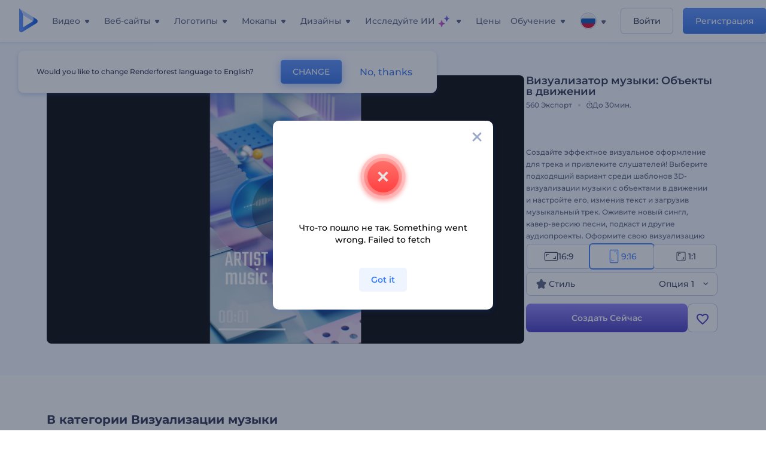

--- FILE ---
content_type: text/html; charset=utf-8
request_url: https://www.renderforest.com/ru/template/kinetic-objects-music-visualizer-portrait
body_size: 157667
content:
<!DOCTYPE html><html lang="ru" dir="ltr"><head><style>.freeze-scroll,img{max-width:100%}.nav-dropdown_item,.nav-dropdown_list,ol,ul{list-style:none}address,body,figure,h1,h2,h3,h4,h5,h6,li,p,ul{margin:0;padding:0}a,a:active,a:focus,a:hover,a:visited{text-decoration:none!important}a{-webkit-tap-highlight-color:transparent}body{min-width:320px}*,:after,:before{box-sizing:border-box}.rf-rectangle-btn{display:inline-block;background:linear-gradient(180deg,#5690FF 0,#387DFF 100%) no-repeat;box-shadow:0 3px 9px rgba(56,125,255,.2);border-radius:10px;color:#FFF;cursor:pointer;transition:all .1s linear;text-decoration:none;border:none;font-weight:400;white-space:nowrap;user-select:none}.nav-item-link,.tablet-nav__link{font-weight:500;font-size:14px;white-space:nowrap}.rf-rectangle-btn:hover{box-shadow:0 3px 16px 0 rgba(56,125,255,.5);background-image:linear-gradient(-179deg,#6EA0FF 5%,#518DFF 97%);color:#FFF}.rf-rectangle-btn:active{background-image:linear-gradient(-179deg,#4D88F9 0,#206CFD 96%)}.rf-rectangle-btn.rf-40{height:40px;line-height:40px;padding:0 20px;font-size:14px}@keyframes iconBouncingAnimation{0%,99%{transform:scale(0)}12.5%,87.5%{transform:scale(.25)}25%,75%{transform:scale(.5)}37.5%,62.5%{transform:scale(.75)}50%{transform:scale(1)}}a:not(:disabled):not(.disabled),button:not(:disabled):not(.disabled){cursor:pointer}.freeze-scroll{position:fixed!important;left:0;right:0;width:100%}button,input,textarea{font-family:inherit}body.scroll-off,html.scroll-off{overflow:hidden!important}.current-lang,.user-account-name{padding:0}.tablet-nav{display:none;align-self:stretch}@media only screen and (min-width:769px) and (max-width:1150px){.tablet-nav{display:flex}}.tablet-nav__list{display:flex;padding:0;list-style-type:none}.tablet-nav__item{display:flex;margin:0 20px}.tablet-nav__link{color:var(--text-color);line-height:70px;position:relative}.tablet-nav__link.active,.tablet-nav__link.link{color:var(--user-text-color)}.tablet-nav__link.active{cursor:default!important;pointer-events:none}.tablet-nav__link.active:after{border-radius:2px;background-color:var(--user-text-color);content:'';position:absolute;left:0;right:0;bottom:0;height:4px;width:100%}.rf-caret{position:relative;display:flex;justify-content:center;align-items:center;width:20px;height:20px;transition:transform .3s ease,border-color .2s linear;transform:translateY(-1px);pointer-events:none}.rf-caret.white:after{border-color:#FFF}.rf-caret:after{content:'';transform:rotate(45deg);border:var(--text-color) solid;border-width:0 2px 2px 0;padding:2px;transition:inherit}@media only screen and (max-width:1024px){.rf-caret:after{border-color:var(--text-hover-color)}}.main-header{--bg-color:#fff;--text-color:#545F7E;--text-hover-color:#252E48;--user-text-color:#3271E6;--user-text-hover-color:#004BD6;--user-color:#4E5A81;--tablet-text:#545F7E;position:relative;width:100%;height:70px;-webkit-overflow-scrolling:touch;background-color:var(--bg-color);z-index:103;transition:all .2s linear}@media only screen and (min-width:1151px){.main-header:not(.transparent):not(.desktop-fixed).fixed{background-color:rgba(255,255,255,.5);-webkit-backdrop-filter:blur(10px);backdrop-filter:blur(10px);box-shadow:0 6px 6px rgba(0,82,224,.1)}.main-header:not(.transparent):not(.desktop-fixed).fixed.firefox{background-color:rgba(255,255,255,.9)}.main-header.transparent{--bg-color:rgba(0, 0, 0, 0);--text-color:#545F7E;--text-hover-color:#252E48;--user-text-color:var(--text-color);--user-text-hover-color:var(--text-hover-color)}}@media only screen and (min-width:1151px) and (min-width:1151px){.main-header.transparent{background:0 0}}@media only screen and (min-width:1151px){.main-header.landing-header.transparent.spec-header .current-lang,.main-header.landing-header.transparent.spec-header .nav-item-link{color:#fff;transition:none}.main-header.transparent .user-menu-dropdown{top:55px}.main-header.cancel-subscription-header .main-navbar,.main-header.landing-header .main-nav-wrapper,.main-header.landing-header .main-navbar{justify-content:flex-end}.main-header.landing-header .change-lang-wrapper,.main-header.landing-header .main-nav-wrapper{margin:0}.main-header.landing-header.transparent:not(.spec-header){background-color:#fff}.main-header.landing-header.transparent.spec-header .nav-item-link:hover{opacity:.75}.main-header.landing-header.transparent.spec-header .nav-item-caret>svg>path{fill:#fff}}@media only screen and (max-width:1150px){.main-header{box-shadow:0 6px 6px rgba(0,82,224,.1);--tablet-text:#545F7E}}.main-header.with-submenu{margin-bottom:50px}.main-header.fixed{position:fixed;top:0;left:0}@media only screen and (min-width:769px){.main-header.desktop-fixed{box-shadow:0 2px 4px rgba(0,82,224,.12);position:fixed;top:0;left:0}}@media only screen and (min-width:1021px){.main-header.rf-promo-space-top{transform:translateY(52px)}}.main-header .main-header-container{padding:0 30px;width:100%;max-width:1700px;margin:0 auto;height:100%;display:flex;flex-direction:row;justify-content:space-between;align-items:center}@media only screen and (min-width:601px) and (max-width:767px){.main-header .main-header-container{padding:0 20px}}.main-header.desktop-fixed .main-header-container{max-width:1920px;padding:0 32px}.main-logo{height:100%;display:flex;align-items:center;flex:0 0 175px}@media only screen and (max-width:1600px){.main-logo{flex:0 0 31px}}.menu-right-wrapper{width:100%;height:100%}@media only screen and (max-width:1150px){.menu-right-wrapper{background:rgba(37,46,72,.4);backdrop-filter:blur(2px);-webkit-backdrop-filter:blur(2px);height:calc(100vh - 69px);height:calc(100dvh - 69px);width:100%;position:fixed;z-index:99;top:69px;display:block}html[dir=ltr] .menu-right-wrapper{left:0;transform:translateX(100%)}html[dir=rtl] .menu-right-wrapper{right:0;transform:translateX(-100%)}.menu-right-wrapper.pd-t-0{padding:0 0 30px}html[dir=ltr] .menu-right-wrapper.show,html[dir=ltr] .menu-right-wrapper.show .main-menu-wrapper,html[dir=rtl] .menu-right-wrapper.show,html[dir=rtl] .menu-right-wrapper.show .main-menu-wrapper{transform:translateX(0)}}.main-menu-wrapper{display:flex;justify-content:flex-end;align-items:center;height:100%}.main-menu-wrapper .main-navbar{display:flex;width:100%}@media only screen and (min-width:1151px){.main-menu-wrapper .main-navbar{flex-direction:row;height:100%}.main-menu-wrapper .main-nav-opener.hidden{display:none}}@media only screen and (max-width:1150px){.main-menu-wrapper .main-navbar{flex-direction:column;height:calc(100vh - 70px);height:calc(100dvh - 70px);overflow-y:scroll}.main-menu-wrapper .main-navbar.hidden{overflow:hidden}}.main-menu-wrapper .main-nav-wrapper{border-bottom:1px solid #C1C9E0;display:flex;height:100%}.main-menu-wrapper .main-nav-wrapper__empty{flex-grow:1}@media only screen and (min-width:1151px){.main-menu-wrapper .main-nav-wrapper{border:none;margin-inline-start:16px}.main-menu-wrapper .main-nav-ai{flex-grow:1}.main-menu-wrapper .main-nav-ai .nav-dropdown_item{padding-left:8px;padding-right:8px}}@media only screen and (min-width:1367px){.main-menu-wrapper .main-nav-wrapper{margin-inline-start:28px}}@media only screen and (min-width:1441px){.main-menu-wrapper .main-nav-wrapper{margin-inline-start:48px}}@media only screen and (min-width:1601px){.main-menu-wrapper .main-nav-wrapper{margin-inline-start:65px}}.main-menu-wrapper .main-nav-ai__icon{height:24px;margin-inline-start:4px;position:relative;width:24px}.main-menu-wrapper .main-nav-ai__icon:after,.main-menu-wrapper .main-nav-ai__icon:before{animation-name:iconBouncingAnimation;animation-duration:1.8s;animation-iteration-count:infinite;animation-play-state:running;animation-timing-function:ease-in-out;background-position:center;background-repeat:no-repeat;background-size:contain;content:'';position:absolute;transform:scale(0);transform-origin:center}.main-menu-wrapper .main-nav-ai__icon:after{animation-name:iconBouncingAnimation;background-image:url(https://static.rfstat.com/renderforest/images/v2/new-homepage/header/ai-icon-1.svg);height:16px;right:0;top:0;width:17px}.main-menu-wrapper .main-nav-ai__icon:before{animation-delay:.6s;background-image:url(https://static.rfstat.com/renderforest/images/v2/new-homepage/header/ai-icon-2.svg);bottom:0;height:15px;left:0;width:14px}@media only screen and (max-width:1150px){.main-menu-wrapper .main-nav-ai.main-nav-item{border-bottom:1px solid #C1C9E0}.main-menu-wrapper .main-nav-ai .nav-dropdown_item{border-bottom:1px solid #EEF5FF}.main-menu-wrapper .main-nav-ai .nav-dropdown_link{align-items:center;display:flex;height:60px;padding:0 20px}}.main-menu-wrapper .main-nav{display:flex;justify-content:flex-end;height:100%;list-style-type:none!important}.main-menu-wrapper.rf-ar .nav-dropdown_link-more:after{transform:translateX(0) rotate(180deg)}@media only screen and (min-width:1151px){.main-menu-wrapper .main-nav .nav-dropdown_list{column-gap:32px;display:grid;grid-template-rows:repeat(5,1fr);grid-auto-flow:column}.main-menu-wrapper .main-nav .nav-dropdown_list.single-column{column-gap:unset;display:initial}.main-menu-wrapper .main-nav .nav-dropdown_header-title.videos,.main-menu-wrapper .main-nav .nav-dropdown_header-title:hover{background-color:#EEF5FF}.main-menu-wrapper .nav-item-link{padding-left:8px;padding-right:8px}.main-menu-wrapper .main-nav .nav-dropdown{display:flex;flex-direction:column}.main-menu-wrapper .main-nav .nav-dropdown_header-title{align-items:center;border-radius:10px;color:#545F7E;display:flex;padding-left:16px;padding-right:16px;line-height:64px;height:64px}.main-menu-wrapper .main-nav .nav-dropdown_header-title.videos:before{background-image:url(https://static.rfstat.com/renderforest/images/v2/new-homepage/header/video_icon.svg),linear-gradient(180deg,#47D6E2 0,#3271E6 100%);background-image:image-set("https://static.rfstat.com/renderforest/images/v2/new-homepage/header/video_icon.png?v=2" type("image/png"),"https://static.rfstat.com/renderforest/images/v2/new-homepage/header/video_icon.svg" type("image/svg")),linear-gradient(180deg,#47D6E2 0,#3271E6 100%)}.main-menu-wrapper .main-nav .nav-dropdown_header-title.websites:before{background-image:url(https://static.rfstat.com/renderforest/images/v2/new-homepage/header/website_icon.svg),linear-gradient(180deg,#F45FE8 0,#766DE8 100%);background-image:image-set("https://static.rfstat.com/renderforest/images/v2/new-homepage/header/website_icon.png?v=2" type("image/png"),"https://static.rfstat.com/renderforest/images/v2/new-homepage/header/website_icon.svg" type("image/svg")),linear-gradient(180deg,#F45FE8 0,#766DE8 100%)}.main-menu-wrapper .main-nav .nav-dropdown_header-title.logos:before{background-image:url(https://static.rfstat.com/renderforest/images/v2/new-homepage/header/logo_icon.svg),linear-gradient(180deg,#FFD200 0,#BAAC00 100%);background-image:image-set("https://static.rfstat.com/renderforest/images/v2/new-homepage/header/logo_icon.png?v=2" type("image/png"),"https://static.rfstat.com/renderforest/images/v2/new-homepage/header/logo_icon.svg" type("image/svg")),linear-gradient(180deg,#FFD200 0,#BAAC00 100%)}.main-menu-wrapper .main-nav .nav-dropdown_header-title.mockups:before{background-image:url(https://static.rfstat.com/renderforest/images/v2/new-homepage/header/mockup_icon.svg),linear-gradient(180deg,#5CF0BE 0,#41BA82 100%);background-image:image-set("https://static.rfstat.com/renderforest/images/v2/new-homepage/header/mockup_icon.png?v=2" type("image/png"),"https://static.rfstat.com/renderforest/images/v2/new-homepage/header/mockup_icon.svg" type("image/svg")),linear-gradient(180deg,#5CF0BE 0,#41BA82 100%)}.main-menu-wrapper .main-nav .nav-dropdown_header-title.designs:before{background-image:url(https://static.rfstat.com/renderforest/images/v2/new-homepage/header/graphic_icon.svg),linear-gradient(180deg,#F560B6 0,#F2446C 100%);background-image:image-set("https://static.rfstat.com/renderforest/images/v2/new-homepage/header/graphic_icon.png?v=2" type("image/png"),"https://static.rfstat.com/renderforest/images/v2/new-homepage/header/graphic_icon.svg" type("image/svg")),linear-gradient(180deg,#F560B6 0,#F2446C 100%)}.main-menu-wrapper .main-nav .nav-dropdown_header-title:before{background-position:center;background-repeat:no-repeat;background-size:contain;border-radius:10px;box-shadow:inset 2px 2px 3px rgba(255,255,255,.3);content:'';display:inline-block;flex:0 0 32px;height:32px;margin-inline-end:12px;width:32px}.main-menu-wrapper .main-nav .nav-dropdown_header-title:hover>span{color:#252E48}.main-menu-wrapper .main-nav .nav-dropdown_header-title.videos:hover{background-color:#CFE0FF}.main-menu-wrapper .main-nav .nav-dropdown_header-title.websites{background-color:#FBF4FF}.main-menu-wrapper .main-nav .nav-dropdown_header-title.websites:hover{background-color:#F3E1FD}.main-menu-wrapper .main-nav .nav-dropdown_header-title.logos{background-color:#FFFADF}.main-menu-wrapper .main-nav .nav-dropdown_header-title.logos:hover{background-color:#FAF1C0}.main-menu-wrapper .main-nav .nav-dropdown_header-title.mockups{background-color:#ECFFF8}.main-menu-wrapper .main-nav .nav-dropdown_header-title.mockups:hover{background-color:#D5FAEC}.main-menu-wrapper .main-nav .nav-dropdown_header-title.designs{background-color:#FFF1F8}.main-menu-wrapper .main-nav .nav-dropdown_header-title.designs:hover{background-color:#FBD9EA}.main-menu-wrapper .nav-dropdown{left:-30px}.main-menu-wrapper .nav-dropdown.learn{left:unset;right:-100px}.main-menu-wrapper .nav-dropdown_link-more:after{transform:translateX(0) rotate(0)}.main-menu-wrapper .nav-dropdown_link-more:hover:after{transform:translateX(4px) rotate(0)}.main-menu-wrapper .nav-dropdown_header-title:hover>span,.main-menu-wrapper .nav-dropdown_item:hover>.nav-dropdown_link{transform:translateX(4px)}.main-menu-wrapper .nav-dropdown_item.new:hover>.nav-dropdown_link:after{transform:translateX(-4px)}.main-menu-wrapper .lang-item:hover,.main-menu-wrapper .user-menu__item:hover>.user-menu__link,.main-menu-wrapper .user-menu__link-icon:hover>span{transform:translateX(4px)}.main-menu-wrapper .user-menu{right:0}.main-menu-wrapper.rf-ar .nav-dropdown{left:unset;right:-30px}.main-menu-wrapper.rf-ar .nav-dropdown.learn{left:-100px;right:unset}.main-menu-wrapper.rf-ar .nav-dropdown_link-more:hover:after{transform:translateX(-4px) rotate(180deg)}.main-menu-wrapper.rf-ar .nav-dropdown_header-title:hover>span,.main-menu-wrapper.rf-ar .nav-dropdown_item:hover>.nav-dropdown_link{transform:translateX(-5px)}.main-menu-wrapper.rf-ar .nav-dropdown_item.new:hover>.nav-dropdown_link:after{transform:translateX(5px)}.main-menu-wrapper.rf-ar .lang-item:hover,.main-menu-wrapper.rf-ar .user-menu__item:hover>.user-menu__link,.main-menu-wrapper.rf-ar .user-menu__link-icon:hover>span{transform:translateX(-5px)}.main-menu-wrapper.rf-ar .user-menu{left:0;right:unset}}@media only screen and (min-width:1367px){.main-menu-wrapper .nav-item-link{padding-left:12px;padding-right:12px}}@media only screen and (min-width:1601px){.main-menu-wrapper .nav-item-link{padding-left:15px;padding-right:15px}}@media only screen and (max-width:1150px){.main-menu-wrapper{align-items:flex-start;background:#fff;box-shadow:inset 0 6px 12px 0 rgba(0,82,224,.101);flex-direction:column;justify-content:flex-start;overflow-x:hidden;overflow-y:auto;overscroll-behavior:contain;position:absolute;transition:all .12s ease-in-out;width:306px}html[dir=ltr] .main-menu-wrapper{right:0;transform:translateX(300px)}html[dir=rtl] .main-menu-wrapper{left:0;transform:translateX(-300px)}}@media only screen and (min-width:1151px){.main-nav-item{height:100%;position:relative;z-index:2}.main-nav-item.current-page{position:static;z-index:1}.main-nav-item.current-page .nav-item-link.active{cursor:default}}.triangle-wrap{opacity:0;width:100%;position:relative;pointer-events:none}.triangle-wrap.open-triangle{opacity:1!important}.triangle-wrap .triangle{pointer-events:none;position:absolute;left:50%;bottom:0;transform:translateX(-50%);width:0;border-bottom:solid 10px #3271E6!important;border-right:solid 10px transparent;border-left:solid 10px transparent}.triangle-wrap .triangle.hidden{display:none!important}.nav-item-link{display:inline-flex;align-items:center;height:100%;color:var(--text-color);cursor:pointer;transition:.2s linear}@media only screen and (max-width:1150px){.nav-item-link.homepage.mobile-side-trigger.videos:before{background-image:url(https://static.rfstat.com/renderforest/images/v2/new-homepage/header/video_icon.svg),linear-gradient(180deg,#47D6E2 0,#3271E6 100%);background-image:image-set("https://static.rfstat.com/renderforest/images/v2/new-homepage/header/video_icon.png?v=2" type("image/png"),"https://static.rfstat.com/renderforest/images/v2/new-homepage/header/video_icon.svg" type("image/svg")),linear-gradient(180deg,#47D6E2 0,#3271E6 100%)}.nav-item-link.homepage.mobile-side-trigger.websites:before{background-image:url(https://static.rfstat.com/renderforest/images/v2/new-homepage/header/website_icon.svg),linear-gradient(180deg,#F45FE8 0,#766DE8 100%);background-image:image-set("https://static.rfstat.com/renderforest/images/v2/new-homepage/header/website_icon.png?v=2" type("image/png"),"https://static.rfstat.com/renderforest/images/v2/new-homepage/header/website_icon.svg" type("image/svg")),linear-gradient(180deg,#F45FE8 0,#766DE8 100%)}.nav-item-link.homepage.mobile-side-trigger.logos:before{background-image:url(https://static.rfstat.com/renderforest/images/v2/new-homepage/header/logo_icon.svg),linear-gradient(180deg,#FFD200 0,#BAAC00 100%);background-image:image-set("https://static.rfstat.com/renderforest/images/v2/new-homepage/header/logo_icon.png?v=2" type("image/png"),"https://static.rfstat.com/renderforest/images/v2/new-homepage/header/logo_icon.svg" type("image/svg")),linear-gradient(180deg,#FFD200 0,#BAAC00 100%)}.nav-item-link.homepage.mobile-side-trigger.mockups:before{background-image:url(https://static.rfstat.com/renderforest/images/v2/new-homepage/header/mockup_icon.svg),linear-gradient(180deg,#5CF0BE 0,#41BA82 100%);background-image:image-set("https://static.rfstat.com/renderforest/images/v2/new-homepage/header/mockup_icon.png?v=2" type("image/png"),"https://static.rfstat.com/renderforest/images/v2/new-homepage/header/mockup_icon.svg" type("image/svg")),linear-gradient(180deg,#5CF0BE 0,#41BA82 100%)}.nav-item-link.homepage.mobile-side-trigger.designs:before{background-image:url(https://static.rfstat.com/renderforest/images/v2/new-homepage/header/graphic_icon.svg),linear-gradient(180deg,#F560B6 0,#F2446C 100%);background-image:image-set("https://static.rfstat.com/renderforest/images/v2/new-homepage/header/graphic_icon.png?v=2" type("image/png"),"https://static.rfstat.com/renderforest/images/v2/new-homepage/header/graphic_icon.svg" type("image/svg")),linear-gradient(180deg,#F560B6 0,#F2446C 100%)}.nav-item-link.homepage.mobile-side-trigger:before{background-position:center;background-repeat:no-repeat;background-size:contain;border-radius:10px;box-shadow:inset 2px 2px 3px rgba(255,255,255,.3);content:'';display:inline-block;flex:0 0 32px;height:32px;margin-inline-end:12px;width:32px}}.nav-item-wrap{display:none}@media only screen and (min-width:1151px){.nav-item-link.homepage+.nav-dropdown:hover,.nav-item-link.homepage:hover+.nav-dropdown,.nav-item-link.homepage:hover>.nav-dropdown{visibility:visible;opacity:1}.nav-item-link.homepage{cursor:default}.nav-item-link.homepage>span>svg{transition:all .3s ease;vertical-align:bottom}.nav-item-link.homepage:hover span>svg{transform:rotate(-180deg);transform-origin:50% 52%}.nav-item-link.homepage:hover>path{fill:#252E48}.nav-item-link.homepage+.nav-dropdown:hover .nav-dropdown_header-title,.nav-item-link.homepage+.nav-dropdown:hover .nav-dropdown_header-title>span,.nav-item-link.homepage+.nav-dropdown:hover .nav-dropdown_link,.nav-item-link.homepage:hover .nav-dropdown_header-title,.nav-item-link.homepage:hover .nav-dropdown_header-title>span,.nav-item-link.homepage:hover .nav-dropdown_link,.nav-item-link.homepage:hover .nav-dropdown_link-more:after,.nav-item-link.homepage:hover+.nav-dropdown,.nav-item-link.homepage:hover>.nav-dropdown{transition:all .3s ease}.nav-item-link:focus,.nav-item-link:hover{color:var(--text-hover-color)}.nav-item-link.active:not(.homepage){color:var(--user-text-color)}.nav-item-wrap.active{display:flex;height:100%}.nav-item-wrap.active:not(.homepage){display:block}.nav-item-wrap.active .nav-item-link{color:var(--user-text-color)}}@media only screen and (max-width:1150px){.nav-item-wrap.homepage{display:flex}.mobile-side-wrap .mobile-side-link,.mobile-side-wrap .mobile-side-link>span{color:#252E48;font-weight:600;border-bottom:1px solid #C1C9E0}.mobile-side-wrap{background-color:#FFF;height:100%;overscroll-behavior:contain;position:fixed;right:0;top:0;transition:all .12s ease-in-out;width:306px;z-index:11}html[dir=ltr] .mobile-side-wrap{transform:translateX(306px)}html[dir=rtl] .mobile-side-wrap{transform:translateX(-306px)}html[dir=ltr] .mobile-side-wrap.active,html[dir=rtl] .mobile-side-wrap.active{transform:translateX(0)}.mobile-side-wrap .mobile-side-link{align-items:center;background-color:#F5F8FE;box-shadow:inset 0 6px 12px 0 rgba(0,82,224,.101);display:flex;font-size:14px;height:60px;justify-content:center;padding:0 40px}.mobile-side-wrap .mobile-side-back{width:40px;height:40px;background-position:40% 50%;background-repeat:no-repeat;background-image:url(https://static.rfstat.com/renderforest/images/v2/new-homepage/chevron-left.svg);background-image:image-set("https://static.rfstat.com/renderforest/images/v2/new-homepage/chevron-left.webp" type("image/webp"),"https://static.rfstat.com/renderforest/images/v2/new-homepage/chevron-left.svg" type("image/svg"));display:block;position:absolute;top:10px}html[dir=ltr] .mobile-side-wrap .mobile-side-back{left:0}html[dir=rtl] .mobile-side-wrap .mobile-side-back{right:0}.mobile-side-wrap .mobile-side-back.rf-ar{background-position:60% 50%;background-repeat:no-repeat;background-image:url(https://static.rfstat.com/renderforest/images/v2/new-homepage/chevron-right.svg);background-image:image-set("https://static.rfstat.com/renderforest/images/v2/new-homepage/chevron-right.webp" type("image/webp"),"https://static.rfstat.com/renderforest/images/v2/new-homepage/chevron-right.svg" type("image/svg"))}.mobile-side-wrap .nav-dropdown{height:calc(100vh - 80px);height:calc(100dvh - 80px)}.mobile-side-wrap .nav-dropdown_container{flex-direction:column;gap:unset;height:100%;margin-bottom:0;margin-top:0;max-height:calc(100% - 120px);overflow-y:scroll}.mobile-side-wrap .nav-dropdown_list-wrap{margin-left:24px;margin-right:24px;padding-bottom:12px;padding-top:16px}.mobile-side-wrap .nav-dropdown_list-wrap:first-child{border-bottom:1px solid #C1C9E0}.mobile-side-wrap .nav-dropdown_header-subtitle{margin-bottom:12px;padding-left:8px;padding-right:8px}.mobile-side-wrap .nav-dropdown_link{align-items:center;display:flex;padding:10px 8px}.mobile-side-wrap .nav-dropdown_link-more{border-top:1px solid #C1C9E0;box-shadow:0 -4px 10px 0 rgba(0,82,224,.08);text-align:center}.mobile-side-wrap.nav-dropdown_list .nav-dropdown_item{margin-left:24px;margin-right:24px}.mobile-side-wrap.nav-dropdown_list .nav-mobile-back{margin-bottom:16px}}.nav-dropdown_header-title>span{color:#545F7E;font-size:14px;font-weight:500}.nav-dropdown_header-subtitle{color:#7683A8;font-size:14px;font-weight:500;line-height:18px;margin-bottom:16px}.nav-dropdown_container{display:flex;gap:48px;margin-bottom:24px;margin-top:24px}.nav-dropdown_item.new>a{align-items:center;display:flex;justify-content:space-between}.nav-dropdown_item.new>a:after{background-image:linear-gradient(270deg,#FF69B4 0,#8A2BE2 100%);border-radius:3px;color:#FFF;content:attr(data-new);display:inline-block;font-size:10px;font-weight:600;height:20px;line-height:20px;margin-inline-start:16px;padding-left:7px;padding-right:7px;transition:transform .3s ease}.nav-dropdown_link{color:#545F7E;display:inline-block;padding:8px 0;font-size:14px;font-weight:500;width:100%}.nav-dropdown_link-more{border-bottom:1px solid #C1C9E0;color:#3271E6;display:block;height:60px;font-size:14px;font-weight:500;line-height:60px;padding:0 20px}.nav-dropdown_link-more:after{background-position:center;background-repeat:no-repeat;background-size:contain;background-image:url(https://static.rfstat.com/renderforest/images/v2/new-homepage/arrow-blue_icon.svg);background-image:image-set("https://static.rfstat.com/renderforest/images/v2/new-homepage/arrow-blue_icon.webp" type("image/webp"),"https://static.rfstat.com/renderforest/images/v2/new-homepage/arrow-blue_icon.svg" type("image/svg"));content:'';display:inline-block;height:24px;margin-inline-start:6px;vertical-align:middle;transform:translateX(0);width:24px}@media only screen and (min-width:1151px) and (max-width:1366px){.nav-dropdown_header-title{line-height:48px;height:48px}.nav-dropdown_container{margin-bottom:16px;margin-top:16px}.nav-dropdown_link,.nav-dropdown_link-more{font-size:12px}}@media only screen and (min-width:1151px){.nav-dropdown_link-more:after:hover{color:#3271E6}.nav-dropdown{background-color:#FFF;box-shadow:0 3px 24px #252E4833;border-radius:16px;min-width:240px;opacity:0;padding:16px;position:absolute;top:100%;visibility:hidden}.nav-dropdown:before{background-color:transparent;content:'';display:block;height:calc(100% + 10px);left:0;position:absolute;top:0;transform:translate(-10px,0);width:calc(100% + 20px);z-index:-1}.nav-dropdown_column:first-child:before,.nav-dropdown_column:nth-child(2):before{background-color:#C1C9E0;bottom:4px;content:'';display:inline-block;top:0;width:1px}.nav-dropdown_column{list-style:none}.nav-dropdown_column:first-child{position:relative}.nav-dropdown_column:first-child:before{position:absolute;right:-24px}.nav-dropdown_column:first-child.rf-ar:before{right:unset;left:-24px}.nav-dropdown_column:nth-child(2){position:relative}.nav-dropdown_column:nth-child(2):before{position:absolute;right:-24px}.nav-dropdown_column:nth-child(2).rf-ar:before{right:unset;left:-24px}.nav-dropdown_header-title>span{font-weight:600}.nav-dropdown_header-title:before{background-color:rgba(84,95,126,.2);background-position:center;background-repeat:no-repeat;background-size:contain}.nav-dropdown_list-wrap:first-child:before,.nav-dropdown_list-wrap:nth-child(2):before{background-color:#C1C9E0;bottom:4px;content:'';display:inline-block;top:0;width:1px}.nav-dropdown_header-title.blogs:before{background-image:url(https://static.rfstat.com/renderforest/images/v2/new-homepage/header/blog_icon.svg);background-image:image-set("https://static.rfstat.com/renderforest/images/v2/new-homepage/header/blog_icon.png?v=2" type("image/png"),"https://static.rfstat.com/renderforest/images/v2/new-homepage/header/blog_icon.svg" type("image/svg"))}.nav-dropdown_header-title.use-cases:before{background-image:url(https://static.rfstat.com/renderforest/images/v2/new-homepage/header/useCaseIcon.svg);background-image:image-set("https://static.rfstat.com/renderforest/images/v2/new-homepage/header/useCaseIcon.png?v=2" type("image/png"),"https://static.rfstat.com/renderforest/images/v2/new-homepage/header/useCaseIcon.svg" type("image/svg"))}.nav-dropdown_header-title.helps:before{background-image:url(https://static.rfstat.com/renderforest/images/v2/new-homepage/header/help_icon.svg);background-image:image-set("https://static.rfstat.com/renderforest/images/v2/new-homepage/header/help_icon.png?v=2" type("image/png"),"https://static.rfstat.com/renderforest/images/v2/new-homepage/header/help_icon.svg" type("image/svg"))}.nav-dropdown_list-wrap{padding-left:6px;padding-right:6px}.nav-dropdown_list-wrap:first-child{position:relative}.nav-dropdown_list-wrap:first-child:before{position:absolute;right:-24px}.nav-dropdown_list-wrap:first-child.rf-ar:before{right:unset;left:-24px}.nav-dropdown_list-wrap:nth-child(2){position:relative}.nav-dropdown_list-wrap:nth-child(2):before{position:absolute;right:-24px}.nav-dropdown_list-wrap:nth-child(2).rf-ar:before{right:unset;left:-24px}.nav-dropdown_item{color:#545F7E}.nav-dropdown_item:hover>.nav-dropdown_link{color:#252E48}.nav-dropdown_item.new{background-color:#F4F3FF;border-radius:4px;transition:background-color .3s ease}.nav-dropdown_item.new:hover{background-color:#E9E8FF}.nav-dropdown_link{white-space:nowrap}.nav-dropdown_link-more{align-self:center;border:none;height:auto;line-height:32px}.nav-dropdown.learn{display:flex;gap:48px;width:unset}.nav-dropdown.learn .nav-dropdown_header-title{align-items:center;border-radius:8px;color:#545F7E;display:flex;line-height:50px;height:50px;padding-left:8px;padding-right:8px}}@media only screen and (min-width:1151px) and (min-width:1151px) and (max-width:1366px){.nav-dropdown.learn .nav-dropdown_header-title{line-height:48px;height:48px}}@media only screen and (min-width:1151px){.nav-dropdown.learn .nav-dropdown_header-title:before{border-radius:10px;box-shadow:inset 2px 2px 3px rgba(255,255,255,.3);content:'';display:inline-block;flex:0 0 32px;height:32px;margin-inline-end:12px;width:32px}.nav-dropdown.learn .nav-dropdown_header-title:hover{background-color:#EEF5FF}.nav-dropdown.learn .nav-dropdown_header-title:hover>span{color:#252E48}.nav-dropdown.learn .nav-dropdown_list{padding-left:10px;padding-right:10px}.nav-dropdown .nav-mobile-back{display:none}}@media only screen and (min-width:1601px){.nav-dropdown{padding:24px}}@media only screen and (max-width:1150px){.nav-dropdown.learn .nav-dropdown_header-title.explore:before{background-image:url(https://static.rfstat.com/renderforest/images/v2/new-homepage/header/explore_icon.svg);background-image:image-set("https://static.rfstat.com/renderforest/images/v2/new-homepage/header/explore_icon.png?v=2" type("image/png"),"https://static.rfstat.com/renderforest/images/v2/new-homepage/header/explore_icon.svg" type("image/svg"))}.nav-dropdown.learn .nav-dropdown_header-title.blogs:before{background-image:url(https://static.rfstat.com/renderforest/images/v2/new-homepage/header/blog_icon.svg);background-image:image-set("https://static.rfstat.com/renderforest/images/v2/new-homepage/header/blog_icon.png?v=2" type("image/png"),"https://static.rfstat.com/renderforest/images/v2/new-homepage/header/blog_icon.svg" type("image/svg"))}.nav-dropdown.learn .nav-dropdown_header-title.use-cases:before{background-image:url(https://static.rfstat.com/renderforest/images/v2/new-homepage/header/useCaseIcon.svg);background-image:image-set("https://static.rfstat.com/renderforest/images/v2/new-homepage/header/useCaseIcon.png?v=2" type("image/png"),"https://static.rfstat.com/renderforest/images/v2/new-homepage/header/useCaseIcon.svg" type("image/svg"))}.nav-dropdown.learn .nav-dropdown_header-title.helps:before{background-image:url(https://static.rfstat.com/renderforest/images/v2/new-homepage/header/help_icon.svg);background-image:image-set("https://static.rfstat.com/renderforest/images/v2/new-homepage/header/help_icon.png?v=2" type("image/png"),"https://static.rfstat.com/renderforest/images/v2/new-homepage/header/help_icon.svg" type("image/svg"))}.nav-dropdown.learn .nav-dropdown_header-title:before{background-color:rgba(84,95,126,.2);background-position:center;background-repeat:no-repeat;background-size:contain;border-radius:10px;box-shadow:inset 2px 2px 3px rgba(255,255,255,.3);content:'';display:inline-block;flex:0 0 32px;height:32px;margin-inline-end:12px;width:32px}}.submenu-inner_menu,.tag-menu{display:none;bottom:0;list-style-type:none;position:absolute}.submenu-inner_menu{left:50%;padding:0;min-width:100%;transform:translate(-50%,100%)}.submenu-inner_menu__item .submenu-item-link{justify-content:flex-start;line-height:2.88;white-space:nowrap;color:#B9CFFF}.submenu-inner_menu__item .submenu-item-link.active{background-color:#5690FF;color:#FFF}.tag-menu_indicator{cursor:pointer}@media only screen and (max-width:1299px){.tag-menu_indicator{display:none}}.tag-menu{right:-52%;flex-wrap:wrap;padding:10px;width:79.12vw;background-color:#3271E6;max-width:1156px;transform:translateY(100%)}.tag-menu.rf-ar{right:auto;left:-108%}@media only screen and (min-width:1300px){.submenu-inner_menu,.tag-menu{max-height:calc((100vh) - 130px);overflow-y:auto;-webkit-overflow-scrolling:touch;-ms-scroll-chaining:contain contain;overscroll-behavior:contain contain}}.tag-menu__item{margin:6px 10px;border-radius:10px;overflow:hidden}.tag-menu__item__link{display:block;padding:6px 10px;font-size:14px;font-weight:500;color:#FFF;background:rgba(0,82,224,.5);transition:.2s linear}.tag-menu__item__link:hover{background:#5690FF}.tag-menu__item__link:focus{color:#FFF}.tag-menu__item__link.active{background:#FFF;color:#387dff}.tag-menu__item__link:not(.active):hover{color:#FFF}.nav-item-submenu-wrap{z-index:100;background-color:#3271E6;list-style-type:none!important;position:absolute;left:0;top:70px;width:100%;opacity:0;height:50px;display:none;flex-direction:row;align-items:center}@media only screen and (min-width:1300px){.nav-item-submenu-wrap{transition:all .35s;padding:0 20px}.nav-item-submenu-wrap.createVideo.rf-jp .submenu-item-link{font-size:12px}}.nav-item-submenu-wrap.open-submenu{display:flex;justify-content:center;opacity:1}@media screen and (max-width:1024px){.nav-item-submenu-wrap.open-submenu{flex-direction:column}}.nav-item-submenu-item{height:100%}.nav-item-submenu-item.tag-menu_indicator .submenu-item-link{background-color:#2770f6}.nav-item-submenu-item.tag-menu_indicator .submenu-item-link:hover{background-color:#5690FF}.nav-item-submenu-item.has-menu{position:relative}@media only screen and (min-width:1151px){.nav-item-submenu-item.has-menu:hover .rf-caret{transform:rotate(180deg) translateY(-3px)}.nav-item-submenu-item.has-menu:hover .submenu-inner_menu{display:block}.nav-item-submenu-item.has-menu:hover .tag-menu{display:flex}}.submenu-item-link{font-size:14px;font-weight:500;padding:0 2vw;color:#FFF;display:flex;align-items:center;justify-content:center;height:100%;background-color:#3271E6;transition:all .2s linear}@media only screen and (min-width:1151px) and (max-width:1365px){.submenu-item-link{padding:0 1vw}}@media only screen and (max-width:1150px){.submenu-item-link .rf-caret{display:none}.sign-btns .sign-btn.sign-up{margin-bottom:12px}}@media only screen and (min-width:1151px){.submenu-item-link:focus{color:#FFF}.submenu-item-link:hover{background-color:#2870f6;color:#FFF}.sign-btns .sign-btn{margin-inline-start:16px}}.submenu-item-link.active{background-color:#5690FF}.sign-btns{align-items:center;display:flex;order:1}.sign-btns .sign-btn{border:none;border-radius:6px;display:inline-block;font-size:14px;height:44px;line-height:42px;padding:0 22px;font-weight:500;transition:all .2s ease;white-space:nowrap}@media only screen and (max-width:1299px){.sign-btns .sign-btn{padding:0 20px}}.sign-btns .sign-btn>svg{margin-inline-end:8px;vertical-align:middle}.sign-btns .sign-btn.sign-in{background-color:transparent;border:1px solid #C1C9E0;color:#252E48}@media only screen and (min-width:1151px) and (max-width:1250px){.sign-btns .sign-btn.sign-in:not(.rf-en){display:none}}.sign-btns .sign-btn.sign-in:focus{background-color:#EEF5FF}.sign-btns .sign-btn.sign-up{background-image:linear-gradient(180deg,#5690FF 0,#3271E6 100%);border:1px solid transparent;color:#FFF}@media only screen and (min-width:1151px){.sign-btns .sign-btn.sign-in:hover{background-color:#EEF5FF}.sign-btns .sign-btn.sign-up:hover{background-image:linear-gradient(180deg,#6EA0FF 0,#518DFF 100%)}}.sign-btns .sign-btn.sign-up:focus{background-image:linear-gradient(180deg,#4D88F9 0,#206CFD 100%)}.change-lang-wrapper{border-bottom:1px solid #C1C9E0;display:flex;height:100%;position:relative}.change-lang-wrapper .nav-item-caret>svg{transition:all .3s ease;vertical-align:middle}@media only screen and (min-width:1151px){.change-lang-wrapper{border:none;line-height:70px;padding-inline-start:8px}.change-lang-wrapper:hover .nav-item-caret>svg{transform:rotate(-180deg);transform-origin:50% 52%}.change-lang-wrapper:hover .nav-item-caret>svg>path{fill:#252E48}.change-lang-wrapper:hover .choose-lang{opacity:1;transition:all .3s ease;visibility:visible}.change-lang-wrapper:hover .choose-lang:before{background-color:transparent;content:'';display:block;height:calc(100% + 10px);left:0;position:absolute;top:0;transform:translate(-10px,0);width:calc(100% + 20px);z-index:-1}.change-lang-wrapper:hover .choose-lang .lang-item{transition:all .2s linear}}@media only screen and (min-width:1151px) and (min-width:1151px){.change-lang-wrapper:hover .flag-wrap{border-color:#545F7E}}.free-trial-link{display:none}.current-lang{align-items:center;background-color:transparent;color:var(--text-color);cursor:pointer;display:flex;font-size:14px;font-weight:500;text-transform:capitalize;transition:all .2s linear}.current-lang .flag-wrap{width:28px;height:28px;border:1px solid #C1C9E0;border-radius:50%;display:flex;align-items:center;justify-content:center;transition:all .3s linear}@media only screen and (max-width:1150px){.nav-item-caret{margin-inline-start:auto}.current-lang .flag-wrap{width:32px;height:32px}}.choose-lang{padding:0 20px}@media screen and (min-width:1151px){.choose-lang{background-color:#FFF;box-shadow:0 3px 24px #252E4833;border-radius:10px;opacity:0;padding:10px 30px;position:absolute;right:0;top:70px;width:200px;visibility:hidden;z-index:100}.choose-lang.rf-ar{right:unset;left:0}}.choose-lang .lang-item{align-items:center;color:#545F7E;display:flex;font-size:14px;font-weight:500;height:50px;line-height:100%}.choose-lang .lang-item .country-name{flex-grow:1;margin-inline-start:15px}.country-name-mobile{display:none}@media only screen and (max-width:1150px){.country-name-mobile{display:block}}.flag-lang-wrap{display:flex;align-items:center;gap:15px}.flag-lang-wrap .country-flag{height:24px;width:24px}@media only screen and (max-width:1150px){.flag-lang-wrap{gap:13px}.flag-lang-wrap .country-flag{height:28px;width:28px}}.country-flag{background-position:center;background-repeat:no-repeat;background-size:cover;border-radius:50%;height:30px;width:30px;display:block}.country-flag.en{background-image:url(https://static.rfstat.com/renderforest/images/v2/new-homepage/flags/flag-en.jpg);background-image:image-set("https://static.rfstat.com/renderforest/images/v2/new-homepage/flags/flag-en.avif" type("image/avif"),"https://static.rfstat.com/renderforest/images/v2/new-homepage/flags/flag-en.jpg" type("image/jpeg"))}.country-flag.pt{background-image:url(https://static.rfstat.com/renderforest/images/v2/new-homepage/flags/flag-br.jpg);background-image:image-set("https://static.rfstat.com/renderforest/images/v2/new-homepage/flags/flag-br.avif" type("image/avif"),"https://static.rfstat.com/renderforest/images/v2/new-homepage/flags/flag-br.jpg" type("image/jpeg"))}.country-flag.es{background-image:url(https://static.rfstat.com/renderforest/images/v2/new-homepage/flags/flag-es.jpg);background-image:image-set("https://static.rfstat.com/renderforest/images/v2/new-homepage/flags/flag-es.avif" type("image/avif"),"https://static.rfstat.com/renderforest/images/v2/new-homepage/flags/flag-es.jpg" type("image/jpeg"))}.country-flag.de{background-image:url(https://static.rfstat.com/renderforest/images/v2/new-homepage/flags/flag-de.jpg);background-image:image-set("https://static.rfstat.com/renderforest/images/v2/new-homepage/flags/flag-de.avif" type("image/avif"),"https://static.rfstat.com/renderforest/images/v2/new-homepage/flags/flag-de.jpg" type("image/jpeg"))}.country-flag.fr{background-image:url(https://static.rfstat.com/renderforest/images/v2/new-homepage/flags/flag-fr.jpg);background-image:image-set("https://static.rfstat.com/renderforest/images/v2/new-homepage/flags/flag-fr.avif" type("image/avif"),"https://static.rfstat.com/renderforest/images/v2/new-homepage/flags/flag-fr.jpg" type("image/jpeg"))}.country-flag.ar{background-image:url(https://static.rfstat.com/renderforest/images/v2/new-homepage/flags/flag-ar.jpg);background-image:image-set("https://static.rfstat.com/renderforest/images/v2/new-homepage/flags/flag-ar.avif" type("image/avif"),"https://static.rfstat.com/renderforest/images/v2/new-homepage/flags/flag-ar.jpg" type("image/jpeg"))}.country-flag.jp{background-image:url(https://static.rfstat.com/renderforest/images/v2/new-homepage/flags/flag-jp.jpg);background-image:image-set("https://static.rfstat.com/renderforest/images/v2/new-homepage/flags/flag-jp.avif" type("image/avif"),"https://static.rfstat.com/renderforest/images/v2/new-homepage/flags/flag-jp.jpg" type("image/jpeg"))}.country-flag.am{background-image:url(https://static.rfstat.com/renderforest/images/v2/new-homepage/flags/flag-am.jpg);background-image:image-set("https://static.rfstat.com/renderforest/images/v2/new-homepage/flags/flag-am.avif" type("image/avif"),"https://static.rfstat.com/renderforest/images/v2/new-homepage/flags/flag-am.jpg" type("image/jpeg"))}.country-flag.tr{background-image:url(https://static.rfstat.com/renderforest/images/v2/new-homepage/flags/flag-tr.jpg);background-image:image-set("https://static.rfstat.com/renderforest/images/v2/new-homepage/flags/flag-tr.avif" type("image/avif"),"https://static.rfstat.com/renderforest/images/v2/new-homepage/flags/flag-tr.jpg" type("image/jpeg"))}.country-flag.ru{background-image:url(https://static.rfstat.com/renderforest/images/v2/new-homepage/flags/flag-ru.jpg);background-image:image-set("https://static.rfstat.com/renderforest/images/v2/new-homepage/flags/flag-ru.avif" type("image/avif"),"https://static.rfstat.com/renderforest/images/v2/new-homepage/flags/flag-ru.jpg" type("image/jpeg"))}.user-menu-wrapper{align-items:center;position:relative;order:1}@media only screen and (min-width:1151px){.user-menu-wrapper:hover,.user-menu-wrapper:hover .user-menu .user-menu__link,.user-menu-wrapper:hover .user-menu .user-menu__link-icon>span{transition:all .3s ease}.user-menu-wrapper{padding-inline-start:18px}.user-menu-wrapper:hover .name-caret>svg{transform:rotate(-180deg);transform-origin:50% 52%}.user-menu-wrapper:hover .name-caret>svg>path{fill:#252E48}.user-menu-wrapper:hover .user-menu{opacity:1;transition:all .3s ease;visibility:visible}.user-menu-wrapper:hover .main-nav-opener .user-icon-wrapper{border-color:#545F7E!important}}.user-menu-wrapper .name-caret>svg{transition:all .3s ease;vertical-align:middle}@media only screen and (min-width:1300px){.user-menu-wrapper{height:100%}.user-menu-wrapper.rf-ar .user-menu-dropdown{right:auto;left:50%;transform:translateX(-67%)}.user-menu-wrapper.rf-ar .user-menu-dropdown .user-menu-dropdown-item:first-child::before{display:none}}.user-menu-wrapper .user-name-overlay{width:100%;height:100%;position:absolute;top:0;left:0;z-index:1;cursor:pointer}@media screen and (max-width:1150px){.user-menu-wrapper .user-name-overlay{height:70px}}.user-menu-wrapper .user-account-name{border:none;outline:0;background:0 0}.user-menu-wrapper .user-account-name .account-btn-wrap{height:fit-content;line-height:19px;font-weight:500;border-radius:20px;cursor:pointer;text-overflow:ellipsis;white-space:nowrap;color:var(--tablet-text);transition:.2s linear}@media only screen and (max-width:1150px){.user-menu-wrapper .user-account-name .account-btn-wrap{background:#FFF;border:none;align-items:center;display:flex;justify-content:space-between}}.user-menu-wrapper .user-account-name .account-btn-wrap .name-caret{display:none}@media only screen and (max-width:1150px){.user-menu-wrapper .user-account-name .account-btn-wrap .name-caret{display:block}}.user-menu-wrapper .user-account-name .signed-user-icon path{fill:currentColor;transition:fill .2s linear}.user-menu-wrapper .user-account-name+.user-menu .account-btn-wrap{display:none;cursor:auto}@media screen and (min-width:1151px){.user-menu-wrapper .user-account-name+.user-menu .account-btn-wrap{display:flex;justify-content:flex-start;align-items:center;padding:22px;border-bottom:1px solid #C1C9E0}.user-menu-wrapper .user-account-name+.user-menu .account-btn-wrap .user-icon-wrapper:hover{border:1px solid #C1C9E0}}@media screen and (min-width:1151px) and (max-width:1366px){.user-menu-wrapper .user-account-name+.user-menu .account-btn-wrap{padding:11px 22px}}.user-menu-wrapper .user-account-name+.user-menu .account-btn-wrap .user-icon-wrapper{cursor:auto}.user-menu-wrapper .user-account-name+.user-menu .account-btn-wrap .mail-text,.user-menu-wrapper .user-account-name+.user-menu .account-btn-wrap .name-text{display:block!important}#header-user-menu .user-name-wrapper{flex:0 0 240px;overflow:hidden}#header-user-menu .mail-text,#header-user-menu .name-text{display:none;overflow:hidden;text-overflow:ellipsis;white-space:nowrap;margin-bottom:3px;margin-inline-start:10px;margin-inline-end:12px;text-align:start;user-select:none}@media screen and (max-width:1150px){#header-user-menu .user-name-wrapper{flex:0 0 200px}#header-user-menu .mail-text,#header-user-menu .name-text{display:block}}#header-user-menu .name-text{font-size:14px;font-weight:600;color:#252E48}#header-user-menu .mail-text{color:#545F7E;font-size:12px;font-weight:400}#header-user-menu .view-account{font-size:12px;font-weight:600;margin-inline-end:7px;margin-inline-start:10px;color:#545F7E;background:linear-gradient(transparent,#545F7E) no-repeat;background-size:0 2px;-webkit-box-decoration-break:clone;box-decoration-break:clone;position:relative;text-decoration:underline;transition:all .3s linear}html[dir=ltr] #header-user-menu .view-account{background-position:left bottom}html[dir=rtl] #header-user-menu .view-account{background-position:right bottom}@media screen and (min-width:769px){#header-user-menu .view-account:hover{background-size:100% 2px}}#header-user-menu .user-icon-wrapper{border:1px solid #C1C9E0;border-radius:30px;padding:1px;transition:all .3s linear}#header-user-menu .user-icon{align-items:center;background-position:center;background-size:cover;background-repeat:no-repeat;background-color:transparent;background-image:var(--user-bg);border-radius:50%;display:flex;justify-content:center;height:38px;overflow:hidden;position:relative;width:38px}@media only screen and (max-width:1299px){#header-user-menu .user-icon .signed-user-icon{transform:translateX(-3px)}#header-user-menu .user-icon .signed-user-icon.rf-ar{transform:translateX(5px)}}.user-menu{opacity:0;width:100%;overflow-x:hidden;overflow-y:auto}@media screen and (min-width:1151px){.user-menu,.user-menu:before{display:block;position:absolute}.user-menu{background-color:#FFF;border-radius:10px;box-shadow:0 3px 24px #252E4833;max-height:calc(100vh - 100px);top:100%;visibility:hidden;width:306px;z-index:100}.user-menu:before{background-color:transparent;content:'';height:calc(100% + 10px);left:0;top:0;transform:translate(-10px,0);width:calc(100% + 20px);z-index:-1}}.user-menu__subtitle{color:#252E48;font-size:12px;font-weight:600;padding:20px 20px 0}.user-menu__list{list-style-type:none;padding:10px 20px}.user-menu__list:not(:last-child){border-bottom:1px solid #C1C9E0}@media screen and (min-width:1025px){.user-menu__item{color:#252E48}}.user-menu__item:not(.sign-out)>.user-menu__link{padding:10px}.user-menu__item.account{display:none}@media only screen and (max-width:1150px){.user-menu__item.account{display:block}}.user-menu__link{color:#545F7E;display:block;padding:10px 0;font-size:14px;font-weight:500}.user-menu__link-icon{align-items:center;border-radius:10px;color:#545F7E;display:flex;line-height:50px;height:50px;padding-left:16px;padding-right:16px}.user-menu__link-icon>span{font-size:14px;font-weight:500;line-height:1.3}.user-menu__link-icon:before{background-color:rgba(84,95,126,.2);background-position:center;background-repeat:no-repeat;background-size:contain;border-radius:10px;box-shadow:inset 2px 2px 3px rgba(255,255,255,.3);content:'';display:inline-block;flex:0 0 32px;height:32px;margin-inline-end:12px;width:32px}.user-menu__link-icon.domains:before{background-image:url(https://static.rfstat.com/renderforest/images/v2/new-homepage/header/domain_icon.svg),linear-gradient(180deg,#FAC538 0,#FF8008 100%);background-image:image-set("https://static.rfstat.com/renderforest/images/v2/new-homepage/header/domain_icon.png?v=2" type("image/png"),"https://static.rfstat.com/renderforest/images/v2/new-homepage/header/domain_icon.svg" type("image/svg")),linear-gradient(180deg,#FAC538 0,#FF8008 100%)}.user-menu__link-icon.ai-images:before{background-image:url(https://static.rfstat.com/renderforest/images/v2/new-homepage/header/ai_images_icon_v2.svg),linear-gradient(180deg,#8980F7 0,#4136C1 100%);background-image:image-set("https://static.rfstat.com/renderforest/images/v2/new-homepage/header/ai_images_icon_v2.png" type("image/png"),"https://static.rfstat.com/renderforest/images/v2/new-homepage/header/ai_images_icon_v2.svg" type("image/svg")),linear-gradient(180deg,#8980F7 0,#4136C1 100%)}.user-menu__link-icon.favorites:before{background-image:url(https://static.rfstat.com/renderforest/images/v2/new-homepage/header/heart_icon.svg);background-image:image-set("https://static.rfstat.com/renderforest/images/v2/new-homepage/header/heart_icon.png?v=2" type("image/png"),"https://static.rfstat.com/renderforest/images/v2/new-homepage/header/heart_icon.svg" type("image/svg"))}.user-menu__link-icon.files:before{background-image:url(https://static.rfstat.com/renderforest/images/v2/new-homepage/header/file_icon.svg);background-image:image-set("https://static.rfstat.com/renderforest/images/v2/new-homepage/header/file_icon.png?v=2" type("image/png"),"https://static.rfstat.com/renderforest/images/v2/new-homepage/header/file_icon.svg" type("image/svg"))}.user-menu__link-icon.account:before{background-image:url(https://static.rfstat.com/renderforest/images/v2/new-homepage/header/account_icon.svg);background-image:image-set("https://static.rfstat.com/renderforest/images/v2/new-homepage/header/account_icon.png?v=2" type("image/png"),"https://static.rfstat.com/renderforest/images/v2/new-homepage/header/account_icon.svg" type("image/svg"))}.user-menu__link-icon.color:before{background-image:url(https://static.rfstat.com/renderforest/images/v2/new-homepage/header/color_icon.svg);background-image:image-set("https://static.rfstat.com/renderforest/images/v2/new-homepage/header/color_icon.png?v=2" type("image/png"),"https://static.rfstat.com/renderforest/images/v2/new-homepage/header/color_icon.svg" type("image/svg"))}.user-menu__link-icon.star:before{background-image:url(https://static.rfstat.com/renderforest/images/v2/new-homepage/header/star_icon.svg);background-image:image-set("https://static.rfstat.com/renderforest/images/v2/new-homepage/header/star_icon.png?v=2" type("image/png"),"https://static.rfstat.com/renderforest/images/v2/new-homepage/header/star_icon.svg" type("image/svg"))}.user-menu__link-icon.videos:before{background-image:url(https://static.rfstat.com/renderforest/images/v2/new-homepage/header/video_icon.svg),linear-gradient(180deg,#47D6E2 0,#3271E6 100%);background-image:image-set("https://static.rfstat.com/renderforest/images/v2/new-homepage/header/video_icon.png?v=2" type("image/png"),"https://static.rfstat.com/renderforest/images/v2/new-homepage/header/video_icon.svg" type("image/svg")),linear-gradient(180deg,#47D6E2 0,#3271E6 100%)}.user-menu__link-icon.websites:before{background-image:url(https://static.rfstat.com/renderforest/images/v2/new-homepage/header/website_icon.svg),linear-gradient(180deg,#F45FE8 0,#766DE8 100%);background-image:image-set("https://static.rfstat.com/renderforest/images/v2/new-homepage/header/website_icon.png?v=2" type("image/png"),"https://static.rfstat.com/renderforest/images/v2/new-homepage/header/website_icon.svg" type("image/svg")),linear-gradient(180deg,#F45FE8 0,#766DE8 100%)}.user-menu__link-icon.logos:before{background-image:url(https://static.rfstat.com/renderforest/images/v2/new-homepage/header/logo_icon.svg),linear-gradient(180deg,#FFD200 0,#BAAC00 100%);background-image:image-set("https://static.rfstat.com/renderforest/images/v2/new-homepage/header/logo_icon.png?v=2" type("image/png"),"https://static.rfstat.com/renderforest/images/v2/new-homepage/header/logo_icon.svg" type("image/svg")),linear-gradient(180deg,#FFD200 0,#BAAC00 100%)}.user-menu__link-icon.mockups:before{background-image:url(https://static.rfstat.com/renderforest/images/v2/new-homepage/header/mockup_icon.svg),linear-gradient(180deg,#5CF0BE 0,#41BA82 100%);background-image:image-set("https://static.rfstat.com/renderforest/images/v2/new-homepage/header/mockup_icon.png?v=2" type("image/png"),"https://static.rfstat.com/renderforest/images/v2/new-homepage/header/mockup_icon.svg" type("image/svg")),linear-gradient(180deg,#5CF0BE 0,#41BA82 100%)}.user-menu__link-icon.designs:before{background-image:url(https://static.rfstat.com/renderforest/images/v2/new-homepage/header/graphic_icon.svg),linear-gradient(180deg,#F560B6 0,#F2446C 100%);background-image:image-set("https://static.rfstat.com/renderforest/images/v2/new-homepage/header/graphic_icon.png?v=2" type("image/png"),"https://static.rfstat.com/renderforest/images/v2/new-homepage/header/graphic_icon.svg" type("image/svg")),linear-gradient(180deg,#F560B6 0,#F2446C 100%)}.user-menu__link-icon:hover{background-color:#EEF5FF}.user-menu__link-icon:hover>span{color:#252E48}.hamburger-wrapper{display:none;margin-right:-10px}.hamburger-wrapper .hamburger-btn{color:#252E48;display:block;font-size:3em;overflow:hidden;position:relative;height:1em;width:1em}.hamburger-wrapper .hamburger-btn svg{fill:currentColor;display:block;height:1em!important;width:1em!important;position:absolute;transition:color .12s,transform NaNs;top:0;left:0}.hamburger-wrapper .hamburger-btn.open #ht{transform:translate(-10%,10%) rotate(45deg)}.hamburger-wrapper .hamburger-btn.open #hm{transform:translateX(-100%)}.hamburger-wrapper .hamburger-btn.open #hb{transform:translate(-10%,-9%) rotate(-45deg)}@media only screen and (max-width:1150px){.main-header,.main-header.with-submenu{margin-bottom:0}.main-menu-wrapper .nav-mobile-item{display:flex;align-items:center;justify-content:space-between;height:60px;padding:0 20px}.main-menu-wrapper .nav-mobile-item.active{color:#252E48}.main-menu-wrapper .nav-mobile-subitem{align-items:center;display:flex;height:60px;padding:0 20px;background-position:92% 50%;background-repeat:no-repeat;background-image:url(https://static.rfstat.com/renderforest/images/v2/new-homepage/chevron-right.svg);background-image:image-set("https://static.rfstat.com/renderforest/images/v2/new-homepage/chevron-right.webp" type("image/webp"),"https://static.rfstat.com/renderforest/images/v2/new-homepage/chevron-right.svg" type("image/svg"))}.main-menu-wrapper .nav-mobile-subitem.rf-ar{background-position:8% 50%;background-repeat:no-repeat;background-image:url(https://static.rfstat.com/renderforest/images/v2/new-homepage/chevron-left.svg);background-image:image-set("https://static.rfstat.com/renderforest/images/v2/new-homepage/chevron-left.webp" type("image/webp"),"https://static.rfstat.com/renderforest/images/v2/new-homepage/chevron-left.svg" type("image/svg"))}.main-menu-wrapper .nav-item-link{flex-grow:1}.main-menu-wrapper .main-nav{display:flex;flex-direction:column;list-style-type:none!important;width:100%;height:auto}.main-menu-wrapper .main-nav-wrapper{width:100%;height:auto;flex-direction:column}.main-menu-wrapper .main-nav-opener{color:#545F7E;cursor:pointer;font-size:14px;font-weight:500}.main-menu-wrapper .main-nav-opener .nav-item-caret>svg{transition:all .3s ease}.main-menu-wrapper .main-nav-opener+.nav-mobile-list{background-color:#F5F8FE;max-height:0;opacity:0;overflow:hidden;transition:all .1s ease}.main-menu-wrapper .main-nav-opener.active .name-caret>svg,.main-menu-wrapper .main-nav-opener.active>.nav-item-caret>svg{transform:rotate(-180deg);transform-origin:50% 52%}.main-menu-wrapper .main-nav-opener.active .name-caret>svg>path,.main-menu-wrapper .main-nav-opener.active>.nav-item-caret>svg>path{fill:#252E48}.main-menu-wrapper .main-nav-opener.active+.nav-mobile-list{max-height:1000px;opacity:1;transition:all .12s ease-out}.main-menu-wrapper .main-nav-item{border-bottom:1px solid #EEF5FF;transition:1s}.main-menu-wrapper .main-nav-item.mobile,.user-menu-wrapper{border-bottom:1px solid #C1C9E0}.main-menu-wrapper .main-nav-item .triangle,.main-menu-wrapper .main-nav-item.nav-mobile-subitem .nav-item-caret{display:none}.main-menu-wrapper .main-nav-link{height:56px;padding:0 30px;font-size:16px;cursor:pointer;position:relative;color:#363F5A}.nav-item-submenu-wrap{width:100%;overflow:hidden;position:static;left:unset;opacity:1;display:block;background:#F5FAFE;height:initial;max-height:0;transition:max-height .5s}.choose-lang,.user-menu-wrapper .user-menu{transition:all .3s ease}.nav-item-submenu-wrap.open{max-height:1000px}.nav-item-submenu-wrap .nav-item-submenu-item{height:40px;width:100%;padding:4px 0}.nav-item-submenu-wrap .nav-item-submenu-item:first-child{padding:20px 0 0}.nav-item-submenu-wrap .nav-item-submenu-item:last-child{padding:0 0 20px}.nav-item-submenu-item .submenu-item-link{font-size:16px;padding:0 30px 0 50px;background:#F5FAFE;font-weight:500;color:#252E48;justify-content:flex-start}.nav-item-submenu-item .submenu-item-link.rf-ar{padding:0 50px 0 30px}.nav-item-submenu-item .submenu-item-link.active{background-color:#EEF5FF;color:#3271E6}.user-menu-wrapper{align-items:flex-start;flex-direction:column;order:-1;width:100%;z-index:10}.user-menu-wrapper .user-account-name{width:100%;height:70px;padding:0 20px}.user-menu-wrapper .user-menu-dropdown{width:100%;position:static;transform:none;box-shadow:none;background:#F5FAFE;display:block;max-height:0;overflow:hidden}.user-menu-dropdown .user-menu-dropdown-item{width:100%;background-color:#F5FAFE;margin:10px 0}.user-menu-dropdown .user-menu-dropdown-item:first-child{margin:20px 0 0}.user-menu-dropdown .user-menu-dropdown-item:last-child{margin:0 0 20px}.user-menu-dropdown-item .user-menu-dropdown-link{color:#252E48;font-size:16px;justify-content:flex-start;width:100%;padding:0 30px 0 50px}.user-menu-dropdown-item .user-menu-dropdown-link.rf-ar{padding:0 50px 0 30px}.sign-btns{flex-direction:column-reverse;padding:30px 20px;order:1;width:100%}.sign-btns .sign-btn{text-align:center;width:100%}.change-lang-wrapper{flex-direction:column;height:auto;width:100%}.main-header-container .hamburger-wrapper{display:block}}.main-nav-text-create{position:relative;font-size:14px;font-weight:500;line-height:70px;color:var(--text-color);white-space:nowrap}@media screen and (max-width:1024px){.main-nav-text-create{height:56px;padding:0 30px;font-size:16px;cursor:pointer;position:relative}}.main-nav-text-create::after{content:'';position:absolute;right:-12px;top:50%;transform:translateY(-50%);display:block;height:30px;width:1px;background:#CFE0FF}@media screen and (max-width:1023px){.main-nav-text-create::after{display:none}}.header-no-shadow{box-shadow:none!important}#badgeRoot{bottom:23px;border-radius:13px;display:flex;left:24px;max-width:280px;position:fixed;z-index:103}@media only screen and (max-width:680px){#badgeRoot{left:10px}}#badgeRoot.has-offer-badge>div:not(:only-child)#offerRoot,#badgeRoot.has-special-offer>div:not(:only-child)#offerRoot{flex-shrink:0}#badgeRoot.has-offer-badge>div:not(:only-child)#offerRoot #offerBadge,#badgeRoot.has-special-offer>div:not(:only-child)#offerRoot #offerBadge{background:0 0;border-right-color:transparent;border-top-right-radius:0;border-bottom-right-radius:0;box-shadow:0 4px 12px rgba(15,76,133,.4);filter:none;position:relative;transition:all .3s ease;flex-basis:70px;flex-grow:0;width:70px}#badgeRoot.has-offer-badge>div:not(:only-child)#offerRoot #offerBadge:after,#badgeRoot.has-offer-badge>div:not(:only-child)#offerRoot #offerBadge:before,#badgeRoot.has-special-offer>div:not(:only-child)#offerRoot #offerBadge:after,#badgeRoot.has-special-offer>div:not(:only-child)#offerRoot #offerBadge:before{background-color:#fff;content:'';display:inline-block;height:1px;position:absolute;right:-4px;width:4px}#badgeRoot.has-offer-badge>div:not(:only-child)#offerRoot+#promoBadge .promo-badge-img.tail,#badgeRoot.has-offer-badge>div:not(:only-child)#offerRoot+#promoBadge:before,#badgeRoot.has-special-offer>div:not(:only-child)#offerRoot+#promoBadge .promo-badge-img.tail,#badgeRoot.has-special-offer>div:not(:only-child)#offerRoot+#promoBadge:before{display:none}#badgeRoot.has-offer-badge>div:not(:only-child)#offerRoot #offerBadge:after,#badgeRoot.has-special-offer>div:not(:only-child)#offerRoot #offerBadge:after{bottom:-1px}#badgeRoot.has-offer-badge>div:not(:only-child)#offerRoot #offerBadge:before,#badgeRoot.has-special-offer>div:not(:only-child)#offerRoot #offerBadge:before{top:-1px}#badgeRoot.has-offer-badge>div:not(:only-child)#offerRoot #offerBadge>div,#badgeRoot.has-special-offer>div:not(:only-child)#offerRoot #offerBadge>div{border-top-right-radius:0;border-bottom-right-radius:0}#badgeRoot.has-offer-badge>div:not(:only-child)#offerRoot #offerBadge>div>div:nth-child(2),#badgeRoot.has-special-offer>div:not(:only-child)#offerRoot #offerBadge>div>div:nth-child(2){transform:translateX(20px)}#badgeRoot.has-offer-badge>div:not(:only-child)#offerRoot #offerBadge div,#badgeRoot.has-offer-badge>div:not(:only-child)#offerRoot #offerBadge img,#badgeRoot.has-special-offer>div:not(:only-child)#offerRoot #offerBadge div,#badgeRoot.has-special-offer>div:not(:only-child)#offerRoot #offerBadge img{animation-play-state:paused}#badgeRoot.has-offer-badge>div:not(:only-child)#offerRoot+#promoBadge,#badgeRoot.has-special-offer>div:not(:only-child)#offerRoot+#promoBadge{background:url(https://static.rfstat.com/renderforest/images/v2/promo-images/easter-badge-sm.png) center left/cover no-repeat;border:1px solid #fff;border-left-color:transparent;border-top-left-radius:0;border-bottom-left-radius:0;box-shadow:0 4px 12px rgba(15,76,133,.4);flex-shrink:0;transition:all .3s ease;flex-basis:210px;flex-grow:1;width:210px}@media only screen and (max-width:374px){#badgeRoot{max-width:270px}#badgeRoot.has-offer-badge>div:not(:only-child)#offerRoot+#promoBadge,#badgeRoot.has-special-offer>div:not(:only-child)#offerRoot+#promoBadge{flex-basis:200px;flex-grow:1;width:200px}}#badgeRoot.has-offer-badge>div:not(:only-child)#offerRoot+#promoBadge>div,#badgeRoot.has-special-offer>div:not(:only-child)#offerRoot+#promoBadge>div{border-top-left-radius:0;border-bottom-left-radius:0}#badgeRoot.has-offer-badge>div:not(:only-child)#offerRoot+#promoBadge .promo-badge__wrapper,#badgeRoot.has-special-offer>div:not(:only-child)#offerRoot+#promoBadge .promo-badge__wrapper{border:none;background:0 0}#badgeRoot.has-offer-badge>div:not(:only-child)#offerRoot+#promoBadge .promo-badge__title,#badgeRoot.has-special-offer>div:not(:only-child)#offerRoot+#promoBadge .promo-badge__title{font-size:14px}#badgeRoot.has-offer-badge>div:not(:only-child)#offerRoot+#promoBadge .promo-badge__image-wrap,#badgeRoot.has-special-offer>div:not(:only-child)#offerRoot+#promoBadge .promo-badge__image-wrap{margin-inline-end:-20px;transform:translate(5px,-15px)}#badgeRoot.has-offer-badge>div:not(:only-child)#offerRoot+#promoBadge .promo-badge-img.discount,#badgeRoot.has-special-offer>div:not(:only-child)#offerRoot+#promoBadge .promo-badge-img.discount{bottom:0;right:10px}#badgeRoot.has-offer-badge>div:not(:only-child)#offerRoot+#promoBadge .promo-badge-img.neck,#badgeRoot.has-special-offer>div:not(:only-child)#offerRoot+#promoBadge .promo-badge-img.neck{right:8px}@media only screen and (min-width:768px){#badgeRoot.has-offer-badge>div:not(:only-child)#offerRoot:hover>#offerBadge,#badgeRoot.has-special-offer>div:not(:only-child)#offerRoot:hover>#offerBadge{flex-basis:190px;flex-grow:1;width:190px}#badgeRoot.has-offer-badge>div:not(:only-child)#offerRoot:hover>#offerBadge div,#badgeRoot.has-offer-badge>div:not(:only-child)#offerRoot:hover>#offerBadge img,#badgeRoot.has-special-offer>div:not(:only-child)#offerRoot:hover>#offerBadge div,#badgeRoot.has-special-offer>div:not(:only-child)#offerRoot:hover>#offerBadge img{animation-play-state:running!important}#badgeRoot.has-offer-badge>div:not(:only-child)#offerRoot:hover>#offerBadge>div>div:nth-child(2),#badgeRoot.has-special-offer>div:not(:only-child)#offerRoot:hover>#offerBadge>div>div:nth-child(2){transform:translateX(0)}#badgeRoot.has-offer-badge>div:not(:only-child)#offerRoot:hover+#promoBadge,#badgeRoot.has-special-offer>div:not(:only-child)#offerRoot:hover+#promoBadge{flex-basis:90px;flex-grow:0;width:90px}#badgeRoot.has-offer-badge>div:not(:only-child)#offerRoot:hover+#promoBadge div,#badgeRoot.has-offer-badge>div:not(:only-child)#offerRoot:hover+#promoBadge img,#badgeRoot.has-special-offer>div:not(:only-child)#offerRoot:hover+#promoBadge div,#badgeRoot.has-special-offer>div:not(:only-child)#offerRoot:hover+#promoBadge img{animation-play-state:paused!important}}#badgeRoot.has-offer-badge{background:linear-gradient(192deg,#23176d 7.5%,#733da9 80%)}#badgeRoot.has-special-offer{background:linear-gradient(275deg,#23176d 3%,#4c3da9 100%),linear-gradient(0deg,#fff,#fff)}@media only screen and (min-width:1151px) and (max-width:1365px){html[lang=ar] .submenu-item-link,html[lang=ja] .submenu-item-link{padding:0 2vw}}@media screen and (max-width:1590px){html[lang=es] .submenu-item-link{padding:0 1vw}}</style><script>var currentHost = 'https://www.renderforest.com'</script><script>// protection from loading in iframe
var isRender = window.top.location.href.indexOf(currentHost) >= 0;
if ((isRender) === false) {
    window.top.location.href = currentHost;
}</script><script>var staticPath = 'https://static.rfstat.com/renderforest/'</script><title>Визуализатор музыки: Объекты в движении (Портретная Версия) | Renderforest</title><meta property="og:type" content="article"><meta name="google-site-verification" content="FH26ZpJ24qNOAv9F3GzYxf0AiMIlBMwJdgC7Ir15kdc"><meta property="og:url" content="https://www.renderforest.com/ru/template/kinetic-objects-music-visualizer-portrait"><meta property="og:title" content="Визуализатор музыки: Объекты в движении (Портретная Версия) | Renderforest"><meta property="og:image" content="https://cdn.renderforest.com/video-maker/templates/thumbnails/1837/thumbnail_16_9_1x.jpg"><meta property="og:image:width" content="1200"><meta property="og:image:height" content="628"><meta name="apple-itunes-app" content="app-id=1488068233, app-argument=https://www.renderforest.com/ru/template/kinetic-objects-music-visualizer-portrait"><meta name="description" content="Создайте эффектную 3D-визуализацию музыки с движущимися объектами: измените текст, загрузите трек и оживите сингл, кавер или подкаст."><link rel="alternate" hreflang="en" href="https://www.renderforest.com/template/kinetic-objects-music-visualizer-portrait"><link rel="alternate" hreflang="pt" href="https://www.renderforest.com/pt/template/kinetic-objects-music-visualizer-portrait"><link rel="alternate" hreflang="es" href="https://www.renderforest.com/es/template/kinetic-objects-music-visualizer-portrait"><link rel="alternate" hreflang="de" href="https://www.renderforest.com/de/template/kinetic-objects-music-visualizer-portrait"><link rel="alternate" hreflang="fr" href="https://www.renderforest.com/fr/template/kinetic-objects-music-visualizer-portrait"><link rel="alternate" hreflang="ar" href="https://www.renderforest.com/ar/template/kinetic-objects-music-visualizer-portrait"><link rel="alternate" hreflang="ja" href="https://www.renderforest.com/jp/template/kinetic-objects-music-visualizer-portrait"><link rel="alternate" hreflang="tr" href="https://www.renderforest.com/tr/template/kinetic-objects-music-visualizer-portrait"><link rel="alternate" hreflang="ru" href="https://www.renderforest.com/ru/template/kinetic-objects-music-visualizer-portrait"><link rel="alternate" hreflang="x-default" href="https://www.renderforest.com/template/kinetic-objects-music-visualizer-portrait"><link rel="canonical" href="https://www.renderforest.com/ru/template/kinetic-objects-music-visualizer-portrait"><meta name="viewport" content="width=device-width, initial-scale=1"><link rel="preload" href="https://fonts.googleapis.com/css2?family=Montserrat:wght@400;500;600;700&amp;display=swap" as="style"><style type="text/css">@font-face {font-family:Montserrat;font-style:normal;font-weight:400;src:url(/cf-fonts/v/montserrat/5.0.16/vietnamese/wght/normal.woff2);unicode-range:U+0102-0103,U+0110-0111,U+0128-0129,U+0168-0169,U+01A0-01A1,U+01AF-01B0,U+0300-0301,U+0303-0304,U+0308-0309,U+0323,U+0329,U+1EA0-1EF9,U+20AB;font-display:swap;}@font-face {font-family:Montserrat;font-style:normal;font-weight:400;src:url(/cf-fonts/v/montserrat/5.0.16/latin/wght/normal.woff2);unicode-range:U+0000-00FF,U+0131,U+0152-0153,U+02BB-02BC,U+02C6,U+02DA,U+02DC,U+0304,U+0308,U+0329,U+2000-206F,U+2074,U+20AC,U+2122,U+2191,U+2193,U+2212,U+2215,U+FEFF,U+FFFD;font-display:swap;}@font-face {font-family:Montserrat;font-style:normal;font-weight:400;src:url(/cf-fonts/v/montserrat/5.0.16/cyrillic/wght/normal.woff2);unicode-range:U+0301,U+0400-045F,U+0490-0491,U+04B0-04B1,U+2116;font-display:swap;}@font-face {font-family:Montserrat;font-style:normal;font-weight:400;src:url(/cf-fonts/v/montserrat/5.0.16/cyrillic-ext/wght/normal.woff2);unicode-range:U+0460-052F,U+1C80-1C88,U+20B4,U+2DE0-2DFF,U+A640-A69F,U+FE2E-FE2F;font-display:swap;}@font-face {font-family:Montserrat;font-style:normal;font-weight:400;src:url(/cf-fonts/v/montserrat/5.0.16/latin-ext/wght/normal.woff2);unicode-range:U+0100-02AF,U+0304,U+0308,U+0329,U+1E00-1E9F,U+1EF2-1EFF,U+2020,U+20A0-20AB,U+20AD-20CF,U+2113,U+2C60-2C7F,U+A720-A7FF;font-display:swap;}@font-face {font-family:Montserrat;font-style:normal;font-weight:500;src:url(/cf-fonts/v/montserrat/5.0.16/latin/wght/normal.woff2);unicode-range:U+0000-00FF,U+0131,U+0152-0153,U+02BB-02BC,U+02C6,U+02DA,U+02DC,U+0304,U+0308,U+0329,U+2000-206F,U+2074,U+20AC,U+2122,U+2191,U+2193,U+2212,U+2215,U+FEFF,U+FFFD;font-display:swap;}@font-face {font-family:Montserrat;font-style:normal;font-weight:500;src:url(/cf-fonts/v/montserrat/5.0.16/vietnamese/wght/normal.woff2);unicode-range:U+0102-0103,U+0110-0111,U+0128-0129,U+0168-0169,U+01A0-01A1,U+01AF-01B0,U+0300-0301,U+0303-0304,U+0308-0309,U+0323,U+0329,U+1EA0-1EF9,U+20AB;font-display:swap;}@font-face {font-family:Montserrat;font-style:normal;font-weight:500;src:url(/cf-fonts/v/montserrat/5.0.16/latin-ext/wght/normal.woff2);unicode-range:U+0100-02AF,U+0304,U+0308,U+0329,U+1E00-1E9F,U+1EF2-1EFF,U+2020,U+20A0-20AB,U+20AD-20CF,U+2113,U+2C60-2C7F,U+A720-A7FF;font-display:swap;}@font-face {font-family:Montserrat;font-style:normal;font-weight:500;src:url(/cf-fonts/v/montserrat/5.0.16/cyrillic-ext/wght/normal.woff2);unicode-range:U+0460-052F,U+1C80-1C88,U+20B4,U+2DE0-2DFF,U+A640-A69F,U+FE2E-FE2F;font-display:swap;}@font-face {font-family:Montserrat;font-style:normal;font-weight:500;src:url(/cf-fonts/v/montserrat/5.0.16/cyrillic/wght/normal.woff2);unicode-range:U+0301,U+0400-045F,U+0490-0491,U+04B0-04B1,U+2116;font-display:swap;}@font-face {font-family:Montserrat;font-style:normal;font-weight:600;src:url(/cf-fonts/v/montserrat/5.0.16/latin/wght/normal.woff2);unicode-range:U+0000-00FF,U+0131,U+0152-0153,U+02BB-02BC,U+02C6,U+02DA,U+02DC,U+0304,U+0308,U+0329,U+2000-206F,U+2074,U+20AC,U+2122,U+2191,U+2193,U+2212,U+2215,U+FEFF,U+FFFD;font-display:swap;}@font-face {font-family:Montserrat;font-style:normal;font-weight:600;src:url(/cf-fonts/v/montserrat/5.0.16/vietnamese/wght/normal.woff2);unicode-range:U+0102-0103,U+0110-0111,U+0128-0129,U+0168-0169,U+01A0-01A1,U+01AF-01B0,U+0300-0301,U+0303-0304,U+0308-0309,U+0323,U+0329,U+1EA0-1EF9,U+20AB;font-display:swap;}@font-face {font-family:Montserrat;font-style:normal;font-weight:600;src:url(/cf-fonts/v/montserrat/5.0.16/cyrillic-ext/wght/normal.woff2);unicode-range:U+0460-052F,U+1C80-1C88,U+20B4,U+2DE0-2DFF,U+A640-A69F,U+FE2E-FE2F;font-display:swap;}@font-face {font-family:Montserrat;font-style:normal;font-weight:600;src:url(/cf-fonts/v/montserrat/5.0.16/latin-ext/wght/normal.woff2);unicode-range:U+0100-02AF,U+0304,U+0308,U+0329,U+1E00-1E9F,U+1EF2-1EFF,U+2020,U+20A0-20AB,U+20AD-20CF,U+2113,U+2C60-2C7F,U+A720-A7FF;font-display:swap;}@font-face {font-family:Montserrat;font-style:normal;font-weight:600;src:url(/cf-fonts/v/montserrat/5.0.16/cyrillic/wght/normal.woff2);unicode-range:U+0301,U+0400-045F,U+0490-0491,U+04B0-04B1,U+2116;font-display:swap;}@font-face {font-family:Montserrat;font-style:normal;font-weight:700;src:url(/cf-fonts/v/montserrat/5.0.16/cyrillic-ext/wght/normal.woff2);unicode-range:U+0460-052F,U+1C80-1C88,U+20B4,U+2DE0-2DFF,U+A640-A69F,U+FE2E-FE2F;font-display:swap;}@font-face {font-family:Montserrat;font-style:normal;font-weight:700;src:url(/cf-fonts/v/montserrat/5.0.16/latin/wght/normal.woff2);unicode-range:U+0000-00FF,U+0131,U+0152-0153,U+02BB-02BC,U+02C6,U+02DA,U+02DC,U+0304,U+0308,U+0329,U+2000-206F,U+2074,U+20AC,U+2122,U+2191,U+2193,U+2212,U+2215,U+FEFF,U+FFFD;font-display:swap;}@font-face {font-family:Montserrat;font-style:normal;font-weight:700;src:url(/cf-fonts/v/montserrat/5.0.16/cyrillic/wght/normal.woff2);unicode-range:U+0301,U+0400-045F,U+0490-0491,U+04B0-04B1,U+2116;font-display:swap;}@font-face {font-family:Montserrat;font-style:normal;font-weight:700;src:url(/cf-fonts/v/montserrat/5.0.16/latin-ext/wght/normal.woff2);unicode-range:U+0100-02AF,U+0304,U+0308,U+0329,U+1E00-1E9F,U+1EF2-1EFF,U+2020,U+20A0-20AB,U+20AD-20CF,U+2113,U+2C60-2C7F,U+A720-A7FF;font-display:swap;}@font-face {font-family:Montserrat;font-style:normal;font-weight:700;src:url(/cf-fonts/v/montserrat/5.0.16/vietnamese/wght/normal.woff2);unicode-range:U+0102-0103,U+0110-0111,U+0128-0129,U+0168-0169,U+01A0-01A1,U+01AF-01B0,U+0300-0301,U+0303-0304,U+0308-0309,U+0323,U+0329,U+1EA0-1EF9,U+20AB;font-display:swap;}</style><noscript><link rel="stylesheet" href="https://fonts.googleapis.com/css2?family=Montserrat:wght@400;500;600;700&amp;display=swap" type="text/css"></noscript><link rel="icon" href="https://cdn.renderforest.com/website/favicon/favicon.ico"><link rel="icon" href="https://cdn.renderforest.com/website/favicon/favicon-16x16.png" type="image/png" sizes="16x16"><link rel="icon" href="https://cdn.renderforest.com/website/favicon/favicon-32x32.png" type="image/png" sizes="32x32"><link rel="icon" href="https://cdn.renderforest.com/website/favicon/favicon-48x48.png" type="image/png" sizes="48x48"><link rel="icon" href="https://cdn.renderforest.com/website/favicon/favicon-64x64.png" type="image/png" sizes="64x64"><link rel="apple-touch-icon" href="https://cdn.renderforest.com/website/favicon/apple-touch-icon-180x180.png"><link rel="apple-touch-icon" href="https://cdn.renderforest.com/website/favicon/apple-touch-icon-120x120.png" sizes="120x120"><link rel="apple-touch-icon-precomposed" href="https://cdn.renderforest.com/website/favicon/apple-touch-icon-180x180.png"><link rel="apple-touch-icon-precomposed" href="https://cdn.renderforest.com/website/favicon/apple-touch-icon-120x120.png" sizes="120x120"><style>@font-face {
  font-family: 'Montserrat-fallback';
  size-adjust: 115%;
  ascent-override: 80%;
  src: local('Arial'), local('Roboto'), local('Helvetica Neue');
}

body {
  font-family: 'Montserrat', 'Montserrat-fallback', sans-serif !important;
}</style></head><body class=" webp-available"><script type="text/javascript">var IS_PROD = true
var langStr = '/ru'
var staticPath = 'https://static.rfstat.com/renderforest/'
var CURRENT_LANGUAGE = 'ru'
var AVAILABLE_LANGUAGES = ["en","pt","es","de","fr","ar","jp","tr","ru"];
var RF_COOKIE_USER_META_KEY = "__rf_user_meta";
var RF_COOKIE_META_INFO = "__rf_meta_info";
var CURRENT_HOST = 'https://www.renderforest.com'
var SITE_MAKER_API_PATH = 'https://site-maker-api.renderforest.com/api/v1'

var LOGO_MAKER_API_PATH = 'https://logo-maker-api.renderforest.com/api/v1'
var LOGO_MAKER_API_HOST = 'https://logo-maker-api.renderforest.com'
var VIDEO_API_PATH = 'https://video-api.renderforest.com/api/v1'
var AI_IMAGE_API_PATH = 'https://ai-image-api.renderforest.com/api/v1'
var MEDIAS_API_PATH = 'https://medias-api.renderforest.com/api/v1'
var AI_VIDEO_API_PATH = 'https://ai-video-api.renderforest.com/api/v1'
var SPEECH_API_PATH = 'https://tts-api.renderforest.com/api/v1'
var LOGO_MAKER_SUGGESTION_API_HOST = 'https://logo-suggestion.renderforest.com'
var LOGO_MAKER_SUGGESTION_API_PATH= 'https://logo-suggestion.renderforest.com/api/v1'
var MOCKUP_MAKER_API_PATH = 'https://gm-api.renderforest.com/api/v1/mockup-maker'
var RECOMMENDATION_API_PATH = 'https://engine.renderforest.com/api/v1'
var CREDIT_MANAGER_API_PATH = 'https://credit-manager.renderforest.com/api/v1'

var GRAPHIC_MAKER_API_PATH = 'https://gm-api.renderforest.com/api/v1/graphic-maker'
var GRAPHIC_MAKER_EXPORTER_API_PATH = 'https://gm-exporter.renderforest.com/api/v1/graphic-maker'

var GROWTHBOOK_API_HOST = 'https://cdn.growthbook.io'
var GROWTHBOOK_CLIENT_KEY = 'sdk-ijxAfs7rewOH1dyR'

var WEB_PATH = 'https://www.renderforest.com';
var API_RENDER_HOST = 'https://api.renderforest.com/api/v1';
var API_RENDER_PATH = 'https://api.renderforest.com/api/v1';
var FILE_UPLOAD_PATH = '//user-media-upload.renderforest.com/api/v3'
var CURRENCY_SYMBOLS = {"USD":"$","AMD":"֏","EUR":"€","RUB":"₽","BRL":"R$","CNY":"¥","INR":"₹","JPY":"¥","MXN":"Mex$","PLN":"zł","CHF":"CHF","TRY":"₺","GBP":"£"};
var CURRENT_CUSTOM_CURRENCY = "USD";
var CURRENT_COUNTRY='US'

var GOOGLE_CLIENT_ID = '720565468126-fob7jcnecgkdouicdlesjlt1kubg3uk6.apps.googleusercontent.com'
var GM_GIPHY_API_KEY = 'QhWCYO15KcCNRmIMolStdjinT2362yne'
var DROPBOX_APP_KEY = 'wlldepjyuly96ar'
var GOOGLE_DEVELOPER_KEY = 'AIzaSyD0ro3mObI32CsU5oBP476jMqYO-5JN9Zg'
var FACEBOOK_CLIENT_ID = '738134836291464'
var ASSET_KEY=''
var URL_WITHOUT_SEARCH='/template/kinetic-objects-music-visualizer-portrait'
var CLOUDFLARE_STREAM_HOST = 'https://customer-24xspop0hr9timh1.cloudflarestream.com'

var MEDIA_BUNNY_JS = 'https://cdn.renderforest.com/mediabunny/1.15.2/mediabunny.min.mjs'
var FRAME_EXTRACTOR_WORKER_JS = 'https://cdn.renderforest.com/worker-frames-extractor/1.1.0/worker.min.js'
</script><script>var showVideoHighDemandMessage = false;
var topMessages = {};
</script><script>function addListenerMulti(el, evN, l) {
  var es = evN.split(' ');
  for (var i = 0, iLen = es.length; i < iLen; i++) {
    el.addEventListener(es[i], l, {once: true});
  }
}</script><header class="main-header   desktop-fixed  " id="mainHeader" style=" "><div class="main-header-container"><div class="main-logo"><a href="/ru/" aria-label="Главная Renderforest" data-auth-href="/ru/home/main"><picture><source media="(min-width: 1601px)" height="40" width="175" type="image/png" srcset="[data-uri]"><img height="40" width="31" draggable="false" alt="main logo" src="[data-uri]"></picture></a></div><nav class="tablet-nav"><ul class="tablet-nav__list"><li class="tablet-nav__item"><a class="tablet-nav__link active" href="/ru/templates">Видео</a></li><li class="tablet-nav__item"><a class="tablet-nav__link" href="/ru/ai-website-builder">Веб-сайты</a></li><li class="tablet-nav__item"><a class="tablet-nav__link" href="/ru/logo-maker">Логотипы</a></li><li class="tablet-nav__item"><a class="tablet-nav__link" href="/ru/mockups">Мокапы</a></li><li class="tablet-nav__item"><a class="tablet-nav__link" href="/ru/graphics" aria-label="Дизайны">Дизайны</a></li></ul></nav><div class="menu-right-wrapper" id="smallMenu"><div class="main-menu-wrapper"><div class="main-navbar"><nav class="main-nav-wrapper"><div class="main-nav-opener nav-mobile-item hidden">Создать<span class="nav-item-caret"><svg xmlns="http://www.w3.org/2000/svg" width="24" height="24" viewBox="0 0 24 24"><rect data-name="Rectangle 21224" width="24" height="24" fill="none"></rect><path data-name="Arrow - Right 2" d="M5.778,4.279c-.034.035-.162.184-.281.306A13.014,13.014,0,0,1,2.02,7a2.77,2.77,0,0,1-.707.2,1.16,1.16,0,0,1-.537-.131A1.124,1.124,0,0,1,.3,6.527a5.9,5.9,0,0,1-.154-.638A14.387,14.387,0,0,1,0,3.6,16.635,16.635,0,0,1,.128,1.391a5.1,5.1,0,0,1,.2-.8A1.071,1.071,0,0,1,1.279,0h.034a2.927,2.927,0,0,1,.793.245,13.014,13.014,0,0,1,3.4,2.38,3.4,3.4,0,0,1,.289.332A1.07,1.07,0,0,1,6,3.6a1.125,1.125,0,0,1-.222.683" transform="translate(15.199 10) rotate(90)" fill="#545F7E"></path></svg></span></div><ul class="main-nav nav-mobile-list"><!-- Videos--><li class="main-nav-item nav-mobile-subitem"><div class="nav-item-link homepage mobile-side-trigger videos">Видео<span class="nav-item-caret"><svg xmlns="http://www.w3.org/2000/svg" width="24" height="24" viewBox="0 0 24 24"><rect data-name="Rectangle 21224" width="24" height="24" fill="none"></rect><path data-name="Arrow - Right 2" d="M5.778,4.279c-.034.035-.162.184-.281.306A13.014,13.014,0,0,1,2.02,7a2.77,2.77,0,0,1-.707.2,1.16,1.16,0,0,1-.537-.131A1.124,1.124,0,0,1,.3,6.527a5.9,5.9,0,0,1-.154-.638A14.387,14.387,0,0,1,0,3.6,16.635,16.635,0,0,1,.128,1.391a5.1,5.1,0,0,1,.2-.8A1.071,1.071,0,0,1,1.279,0h.034a2.927,2.927,0,0,1,.793.245,13.014,13.014,0,0,1,3.4,2.38,3.4,3.4,0,0,1,.289.332A1.07,1.07,0,0,1,6,3.6a1.125,1.125,0,0,1-.222.683" transform="translate(15.199 10) rotate(90)" fill="#545F7E"></path></svg></span><div class="nav-dropdown mobile-side-wrap"><div class="nav-dropdown_header"><span class="mobile-side-back"></span><a class="nav-dropdown_header-title mobile-side-link videos" href="/ru/templates" data-auth-href="/ru/home/templates/videos"><span>Создать видео</span></a></div><div class="nav-dropdown_container"><div class="nav-dropdown_list-wrap"><p class="nav-dropdown_header-subtitle">Категории</p><ul class="nav-dropdown_list"><li class="nav-dropdown_item"><a class="nav-dropdown_link" href="/ru/intro-videos" data-auth-href="/ru/home/templates/videos/intro-videos">Интро</a></li><li class="nav-dropdown_item"><a class="nav-dropdown_link" href="/ru/animation-videos" data-auth-href="/ru/home/templates/videos/animation-videos">Анимации</a></li><li class="nav-dropdown_item"><a class="nav-dropdown_link" href="/ru/music-visualisations" data-auth-href="/ru/home/templates/videos/music-visualisations">Визуализация музыки</a></li><li class="nav-dropdown_item"><a class="nav-dropdown_link" href="/ru/video-editing" data-auth-href="/ru/home/templates/videos/video-editing">Редактирование видео</a></li><li class="nav-dropdown_item"><a class="nav-dropdown_link" href="/ru/video-editing/youtube-videos" data-auth-href="/ru/home/templates/videos/youtube-videos">Видео на YouTube</a></li><li class="nav-dropdown_item"><a class="nav-dropdown_link" href="/ru/Slideshow" data-auth-href="/ru/home/templates/videos/Slideshow">Слайд-шоу</a></li><li class="nav-dropdown_item"><a class="nav-dropdown_link" href="/ru/presentation-videos" data-auth-href="/ru/home/templates/videos/presentation-videos">видео презентации</a></li><li class="nav-dropdown_item"><a class="nav-dropdown_link" href="/ru/invitation-videos" data-auth-href="/ru/home/templates/videos/invitation-videos">Видео приглашения</a></li><li class="nav-dropdown_item"><a class="nav-dropdown_link" href="/ru/video-editing/opener-animations" data-auth-href="/ru/home/templates/videos/opener-animations">Анимация заставки</a></li><li class="nav-dropdown_item"><a class="nav-dropdown_link" href="/ru/animated-greeting-cards">Поздравительные открытки</a></li></ul></div><div class="nav-dropdown_list-wrap"><p class="nav-dropdown_header-subtitle">Рекомендуемые</p><ul class="nav-dropdown_list"><li class="nav-dropdown_item"><a class="nav-dropdown_link" href="/ru/animation-maker">Анимации</a></li><li class="nav-dropdown_item"><a class="nav-dropdown_link" href="/ru/intro-maker">интро для YouTube</a></li><li class="nav-dropdown_item"><a class="nav-dropdown_link" href="/ru/animated-text-generator">Анимированные тексты</a></li><li class="nav-dropdown_item"><a class="nav-dropdown_link" href="/ru/logo-animation">Лого Анимация</a></li><li class="nav-dropdown_item"><a class="nav-dropdown_link" href="/ru/happy-birthday-video-maker">Поздравления с днем рождения</a></li><li class="nav-dropdown_item"><a class="nav-dropdown_link" href="/ru/whiteboard-animation">Видео для интерактивной доски</a></li><li class="nav-dropdown_item"><a class="nav-dropdown_link" href="/ru/outro-maker">Анимация аутро</a></li><li class="nav-dropdown_item"><a class="nav-dropdown_link" href="/ru/cartoon-maker">2D анимация</a></li><li class="nav-dropdown_item"><a class="nav-dropdown_link" href="/ru/free-animated-ecards">Анимированные е-открытки</a></li><li class="nav-dropdown_item"><a class="nav-dropdown_link" href="/ru/video-maker">Мир видео</a></li></ul></div></div><a class="nav-dropdown_link-more" href="/ru/templates" data-auth-href="/ru/home/templates/videos">Больше возможностей</a></div></div></li><!-- Websites--><li class="main-nav-item nav-mobile-subitem  "><div class="nav-item-wrap nav-item-link homepage mobile-side-trigger websites active">Веб-сайты<span class="nav-item-caret"><svg xmlns="http://www.w3.org/2000/svg" width="24" height="24" viewBox="0 0 24 24"><rect data-name="Rectangle 21224" width="24" height="24" fill="none"></rect><path data-name="Arrow - Right 2" d="M5.778,4.279c-.034.035-.162.184-.281.306A13.014,13.014,0,0,1,2.02,7a2.77,2.77,0,0,1-.707.2,1.16,1.16,0,0,1-.537-.131A1.124,1.124,0,0,1,.3,6.527a5.9,5.9,0,0,1-.154-.638A14.387,14.387,0,0,1,0,3.6,16.635,16.635,0,0,1,.128,1.391a5.1,5.1,0,0,1,.2-.8A1.071,1.071,0,0,1,1.279,0h.034a2.927,2.927,0,0,1,.793.245,13.014,13.014,0,0,1,3.4,2.38,3.4,3.4,0,0,1,.289.332A1.07,1.07,0,0,1,6,3.6a1.125,1.125,0,0,1-.222.683" transform="translate(15.199 10) rotate(90)" fill="#545F7E"></path></svg></span><div class="nav-dropdown mobile-side-wrap"><div class="nav-dropdown_header"><span class="mobile-side-back"></span><a class="nav-dropdown_header-title mobile-side-link websites" href="/ru/ai-website-builder"><span>Создать веб-сайт</span></a></div><div class="nav-dropdown_container"><div class="nav-dropdown_list-wrap"><p class="nav-dropdown_header-subtitle">Категории</p><ul class="nav-dropdown_list"><li class="nav-dropdown_item"><a class="nav-dropdown_link" href="/ru/websites/marketing-and-advertisement" data-auth-href="/ru/home/templates/websites/marketing-and-advertisement">Маркетинг</a></li><li class="nav-dropdown_item"><a class="nav-dropdown_link" href="/ru/websites/music" data-auth-href="/ru/home/templates/websites/music">Музыка</a></li><li class="nav-dropdown_item"><a class="nav-dropdown_link" href="/ru/websites/business" data-auth-href="/ru/home/templates/websites/business">Бизнес и услуги</a></li><li class="nav-dropdown_item"><a class="nav-dropdown_link" href="/ru/websites/digital-business-cards" data-auth-href="/ru/home/templates/websites/digital-business-cards">Цифровые визитные карточки</a></li><li class="nav-dropdown_item"><a class="nav-dropdown_link" href="/ru/websites/education" data-auth-href="/ru/home/templates/websites/education">Образование</a></li><li class="nav-dropdown_item"><a class="nav-dropdown_link" href="/ru/websites/tech-and-apps" data-auth-href="/ru/home/templates/websites/tech-and-apps">Технологии и приложения</a></li><li class="nav-dropdown_item"><a class="nav-dropdown_link" href="/ru/websites/lifestyle" data-auth-href="/ru/home/templates/websites/lifestyle">Стиль жизни</a></li><li class="nav-dropdown_item"><a class="nav-dropdown_link" href="/ru/websites/conference" data-auth-href="/ru/home/templates/websites/conference">Конференция</a></li><li class="nav-dropdown_item"><a class="nav-dropdown_link" href="/ru/websites/non-profit" data-auth-href="/ru/home/templates/websites/non-profit">Некоммерческий проект</a></li><li class="nav-dropdown_item"><a class="nav-dropdown_link" href="/ru/websites/creative" data-auth-href="/ru/home/templates/websites/creative">Креатив</a></li></ul></div><div class="nav-dropdown_list-wrap"><p class="nav-dropdown_header-subtitle">Рекомендуемые</p><ul class="nav-dropdown_list"><li class="nav-dropdown_item"><a class="nav-dropdown_link" href="/ru/websites/event" data-auth-href="/ru/home/templates/websites/event">Веб-сайты мероприятий</a></li><li class="nav-dropdown_item"><a class="nav-dropdown_link" href="/ru/online-invitations-with-rsvp">Веб-сайты RSVP</a></li><li class="nav-dropdown_item"><a class="nav-dropdown_link" href="/ru/small-business-website">Веб-сайты для малого бизнеса</a></li><li class="nav-dropdown_item"><a class="nav-dropdown_link" href="/ru/online-wedding-invitations">Свадебные пригласительные</a></li><li class="nav-dropdown_item"><a class="nav-dropdown_link" href="/ru/portfolio-websites">Сайты-Портфолио</a></li><li class="nav-dropdown_item"><a class="nav-dropdown_link" href="/ru/online-party-invitations">Приглашения на вечеринку</a></li><li class="nav-dropdown_item"><a class="nav-dropdown_link" href="/ru/birthday-party-invitations">Приглашения на день рождения</a></li><li class="nav-dropdown_item"><a class="nav-dropdown_link" href="/ru/electronic-invitations">Электронные приглашения</a></li><li class="nav-dropdown_item"><a class="nav-dropdown_link" href="/ru/website-design">Дизайн веб-сайта</a></li><li class="nav-dropdown_item"><a class="nav-dropdown_link" href="/ru/church-website-templates">Церковные веб-сайты</a></li></ul></div></div><a class="nav-dropdown_link-more" href="/ru/websites" data-auth-href="/ru/home/templates/websites">Больше возможностей</a></div></div></li><!-- Logos--><li class="main-nav-item nav-mobile-subitem  "><div class="nav-item-wrap nav-item-link homepage mobile-side-trigger logos active">Логотипы<span class="nav-item-caret"><svg xmlns="http://www.w3.org/2000/svg" width="24" height="24" viewBox="0 0 24 24"><rect data-name="Rectangle 21224" width="24" height="24" fill="none"></rect><path data-name="Arrow - Right 2" d="M5.778,4.279c-.034.035-.162.184-.281.306A13.014,13.014,0,0,1,2.02,7a2.77,2.77,0,0,1-.707.2,1.16,1.16,0,0,1-.537-.131A1.124,1.124,0,0,1,.3,6.527a5.9,5.9,0,0,1-.154-.638A14.387,14.387,0,0,1,0,3.6,16.635,16.635,0,0,1,.128,1.391a5.1,5.1,0,0,1,.2-.8A1.071,1.071,0,0,1,1.279,0h.034a2.927,2.927,0,0,1,.793.245,13.014,13.014,0,0,1,3.4,2.38,3.4,3.4,0,0,1,.289.332A1.07,1.07,0,0,1,6,3.6a1.125,1.125,0,0,1-.222.683" transform="translate(15.199 10) rotate(90)" fill="#545F7E"></path></svg></span><div class="nav-dropdown mobile-side-wrap"><div class="nav-dropdown_header"><span class="mobile-side-back"></span><a class="nav-dropdown_header-title mobile-side-link logos" href="/ru/logo-maker"><span>Создание логотипов</span></a></div><div class="nav-dropdown_container"><div class="nav-dropdown_list-wrap"><p class="nav-dropdown_header-subtitle">Категории</p><ul class="nav-dropdown_list"><li class="nav-dropdown_item"><a class="nav-dropdown_link" href="/ru/logos/avatar" data-auth-href="/ru/home/templates/logos/avatar">Аватары</a></li><li class="nav-dropdown_item"><a class="nav-dropdown_link" href="/ru/logos/business" data-auth-href="/ru/home/templates/logos/business">Бизнес</a></li><li class="nav-dropdown_item"><a class="nav-dropdown_link" href="/ru/logos/services" data-auth-href="/ru/home/templates/logos/services">Услуги</a></li><li class="nav-dropdown_item"><a class="nav-dropdown_link" href="/ru/logos/technology" data-auth-href="/ru/home/templates/logos/technology">Технологии</a></li><li class="nav-dropdown_item"><a class="nav-dropdown_link" href="/ru/logos/nature" data-auth-href="/ru/home/templates/logos/nature">Природа</a></li><li class="nav-dropdown_item"><a class="nav-dropdown_link" href="/ru/logos/food-drink" data-auth-href="/ru/home/templates/logos/food-drink">Еда и Напитки</a></li><li class="nav-dropdown_item"><a class="nav-dropdown_link" href="/ru/logos/sports" data-auth-href="/ru/home/templates/logos/sports">Спорт</a></li><li class="nav-dropdown_item"><a class="nav-dropdown_link" href="/ru/logos/animal" data-auth-href="/ru/home/templates/logos/animal">Животные</a></li><li class="nav-dropdown_item"><a class="nav-dropdown_link" href="/ru/logos/profession" data-auth-href="/ru/home/templates/logos/profession">Профессионалы</a></li><li class="nav-dropdown_item"><a class="nav-dropdown_link" href="/ru/logos/youtube" data-auth-href="/ru/home/templates/logos/youtube">Влоги</a></li></ul></div><div class="nav-dropdown_list-wrap"><p class="nav-dropdown_header-subtitle">Рекомендуемые</p><ul class="nav-dropdown_list"><li class="nav-dropdown_item"><a class="nav-dropdown_link" href="/ru/youtube-logo">YouTube Logos</a></li><li class="nav-dropdown_item"><a class="nav-dropdown_link" href="/ru/gaming-logo">Логотипы для гейминга</a></li><li class="nav-dropdown_item"><a class="nav-dropdown_link" href="/ru/youtube-profile-picture">Фото профиля YouTube</a></li><li class="nav-dropdown_item"><a class="nav-dropdown_link" href="/ru/wedding-logo-generator">Свадебные логотипы</a></li><li class="nav-dropdown_item"><a class="nav-dropdown_link" href="/ru/website-logo-maker">Лого Сайта</a></li><li class="nav-dropdown_item"><a class="nav-dropdown_link" href="/ru/instagram-logo-maker">Инстаграм Логотипы</a></li><li class="nav-dropdown_item"><a class="nav-dropdown_link" href="/ru/logos/dj" data-auth-href="/ru/home/templates/logos/dj">Диджей</a></li><li class="nav-dropdown_item"><a class="nav-dropdown_link" href="/ru/logos/cafe" data-auth-href="/ru/home/templates/logos/cafe">Кофейня</a></li><li class="nav-dropdown_item"><a class="nav-dropdown_link" href="/ru/logos/travel" data-auth-href="/ru/home/templates/logos/travel">Путешествие</a></li><li class="nav-dropdown_item"><a class="nav-dropdown_link" href="/ru/logos/real-estate" data-auth-href="/ru/home/templates/logos/real-estate">Недвижимость</a></li></ul></div></div><a class="nav-dropdown_link-more" href="/ru/logos" data-auth-href="/ru/home/templates/logos">Больше возможностей</a></div></div></li><!-- Mockups--><li class="main-nav-item nav-mobile-subitem  "><div class="nav-item-wrap nav-item-link homepage mobile-side-trigger mockups active">Мокапы<span class="nav-item-caret"><svg xmlns="http://www.w3.org/2000/svg" width="24" height="24" viewBox="0 0 24 24"><rect data-name="Rectangle 21224" width="24" height="24" fill="none"></rect><path data-name="Arrow - Right 2" d="M5.778,4.279c-.034.035-.162.184-.281.306A13.014,13.014,0,0,1,2.02,7a2.77,2.77,0,0,1-.707.2,1.16,1.16,0,0,1-.537-.131A1.124,1.124,0,0,1,.3,6.527a5.9,5.9,0,0,1-.154-.638A14.387,14.387,0,0,1,0,3.6,16.635,16.635,0,0,1,.128,1.391a5.1,5.1,0,0,1,.2-.8A1.071,1.071,0,0,1,1.279,0h.034a2.927,2.927,0,0,1,.793.245,13.014,13.014,0,0,1,3.4,2.38,3.4,3.4,0,0,1,.289.332A1.07,1.07,0,0,1,6,3.6a1.125,1.125,0,0,1-.222.683" transform="translate(15.199 10) rotate(90)" fill="#545F7E"></path></svg></span><div class="nav-dropdown mobile-side-wrap"><div class="nav-dropdown_header"><span class="mobile-side-back"></span><a class="nav-dropdown_header-title mobile-side-link mockups" href="/ru/mockup-generator"><span>Создайте мокапы</span></a></div><div class="nav-dropdown_container"><div class="nav-dropdown_list-wrap"><p class="nav-dropdown_header-subtitle">Категории</p><ul class="nav-dropdown_list"><li class="nav-dropdown_item"><a class="nav-dropdown_link" href="/ru/mockups/apparel" data-auth-href="/ru/home/templates/mockups/apparel">Одежда</a></li><li class="nav-dropdown_item"><a class="nav-dropdown_link" href="/ru/mockups/devices" data-auth-href="/ru/home/templates/mockups/devices">Устройства</a></li><li class="nav-dropdown_item"><a class="nav-dropdown_link" href="/ru/mockups/branding" data-auth-href="/ru/home/templates/mockups/branding">Брендинг</a></li><li class="nav-dropdown_item"><a class="nav-dropdown_link" href="/ru/mockups/products" data-auth-href="/ru/home/templates/mockups/products">Товары</a></li><li class="nav-dropdown_item"><a class="nav-dropdown_link" href="/ru/mockups/print" data-auth-href="/ru/home/templates/mockups/print">Принты</a></li><li class="nav-dropdown_item"><a class="nav-dropdown_link" href="/ru/mockups/interior" data-auth-href="/ru/home/templates/mockups/interior">Интерьер</a></li><li class="nav-dropdown_item"><a class="nav-dropdown_link" href="/ru/mockups/packaging" data-auth-href="/ru/home/templates/mockups/packaging">Упаковка</a></li><li class="nav-dropdown_item"><a class="nav-dropdown_link" href="/ru/mockups/logo" data-auth-href="/ru/home/templates/mockups/logo">Логотипы</a></li><li class="nav-dropdown_item"><a class="nav-dropdown_link" href="/ru/mockups/mug" data-auth-href="/ru/home/templates/mockups/mug">Кружка</a></li></ul></div><div class="nav-dropdown_list-wrap"><p class="nav-dropdown_header-subtitle">Рекомендуемые</p><ul class="nav-dropdown_list"><li class="nav-dropdown_item"><a class="nav-dropdown_link" href="/ru/tshirt-mockup-generator">Мокап футболок</a></li><li class="nav-dropdown_item"><a class="nav-dropdown_link" href="/ru/poster-mockup-generator">мокап постеров</a></li><li class="nav-dropdown_item"><a class="nav-dropdown_link" href="/ru/magazine-mockup-generator">Мокап журналов</a></li><li class="nav-dropdown_item"><a class="nav-dropdown_link" href="/ru/iphone-mockup-generator">Мокап iPhone</a></li><li class="nav-dropdown_item"><a class="nav-dropdown_link" href="/ru/hoodie-mockup-generator">Мокап худи</a></li><li class="nav-dropdown_item"><a class="nav-dropdown_link" href="/ru/billboard-mockup-generator">Мокап билборда</a></li><li class="nav-dropdown_item"><a class="nav-dropdown_link" href="/ru/website-mockup">Мокап веб-сайта</a></li><li class="nav-dropdown_item"><a class="nav-dropdown_link" href="/ru/tote-bag-mockup-generator">Мокап сумки</a></li><li class="nav-dropdown_item"><a class="nav-dropdown_link" href="/ru/business-card-mockup-generator">Бизнес-мокап</a></li><li class="nav-dropdown_item"><a class="nav-dropdown_link" href="/ru/book-mockup-generator">Мокап книги</a></li></ul></div></div><a class="nav-dropdown_link-more" href="/ru/mockups" data-auth-href="/ru/home/templates/mockups">Больше возможностей</a></div></div></li><!-- Designs--><li class="main-nav-item nav-mobile-subitem  "><div class="nav-item-wrap nav-item-link homepage mobile-side-trigger designs active">Дизайны<span class="nav-item-caret"><svg xmlns="http://www.w3.org/2000/svg" width="24" height="24" viewBox="0 0 24 24"><rect data-name="Rectangle 21224" width="24" height="24" fill="none"></rect><path data-name="Arrow - Right 2" d="M5.778,4.279c-.034.035-.162.184-.281.306A13.014,13.014,0,0,1,2.02,7a2.77,2.77,0,0,1-.707.2,1.16,1.16,0,0,1-.537-.131A1.124,1.124,0,0,1,.3,6.527a5.9,5.9,0,0,1-.154-.638A14.387,14.387,0,0,1,0,3.6,16.635,16.635,0,0,1,.128,1.391a5.1,5.1,0,0,1,.2-.8A1.071,1.071,0,0,1,1.279,0h.034a2.927,2.927,0,0,1,.793.245,13.014,13.014,0,0,1,3.4,2.38,3.4,3.4,0,0,1,.289.332A1.07,1.07,0,0,1,6,3.6a1.125,1.125,0,0,1-.222.683" transform="translate(15.199 10) rotate(90)" fill="#545F7E"></path></svg></span><div class="nav-dropdown mobile-side-wrap"><div class="nav-dropdown_header"><span class="mobile-side-back"></span><a class="nav-dropdown_header-title mobile-side-link designs" href="/ru/graphic-maker"><span>Создать графический дизайн</span></a></div><div class="nav-dropdown_container"><div class="nav-dropdown_list-wrap"><p class="nav-dropdown_header-subtitle">Категории</p><ul class="nav-dropdown_list"><li class="nav-dropdown_item"><a class="nav-dropdown_link" href="/ru/graphics/social-media" data-auth-href="/ru/home/templates/designs/social-media">Соцсети</a></li><li class="nav-dropdown_item"><a class="nav-dropdown_link" href="/ru/graphics/printable" data-auth-href="/ru/home/templates/designs/printable">Для печати</a></li><li class="nav-dropdown_item"><a class="nav-dropdown_link" href="/ru/graphics/gift-certificate" data-auth-href="/ru/home/templates/designs/gift-certificate">Сертификаты</a></li><li class="nav-dropdown_item"><a class="nav-dropdown_link" href="/ru/graphics/document-graphics" data-auth-href="/ru/home/templates/designs/document-graphics">Документы</a></li><li class="nav-dropdown_item"><a class="nav-dropdown_link" href="/ru/graphics/letterhead" data-auth-href="/ru/home/templates/designs/letterhead">Бланки</a></li><li class="nav-dropdown_item"><a class="nav-dropdown_link" href="/ru/graphics/newsletter" data-auth-href="/ru/home/templates/designs/newsletter">Информационные письма</a></li><li class="nav-dropdown_item"><a class="nav-dropdown_link" href="/ru/graphics/business-card" data-auth-href="/ru/home/templates/designs/business-card">Визитки</a></li><li class="nav-dropdown_item"><a class="nav-dropdown_link" href="/ru/graphics/menu" data-auth-href="/ru/home/templates/designs/menu">Меню</a></li><li class="nav-dropdown_item"><a class="nav-dropdown_link" href="/ru/graphics/invitation" data-auth-href="/ru/home/templates/designs/invitation">Пригласительные</a></li><li class="nav-dropdown_item"><a class="nav-dropdown_link" href="/ru/graphics/presentation" data-auth-href="/ru/home/templates/designs/presentation">Презентации</a></li></ul></div><div class="nav-dropdown_list-wrap"><p class="nav-dropdown_header-subtitle">Рекомендуемые</p><ul class="nav-dropdown_list"><li class="nav-dropdown_item"><a class="nav-dropdown_link" href="/ru/flyer-maker">Конструктор буклетов</a></li><li class="nav-dropdown_item"><a class="nav-dropdown_link" href="/ru/youtube-thumbnail-maker">Превью для YouTube</a></li><li class="nav-dropdown_item"><a class="nav-dropdown_link" href="/ru/presentation-maker">Конструктор презентаций</a></li><li class="nav-dropdown_item"><a class="nav-dropdown_link" href="/ru/facebook-covers">Обложки для Facebook</a></li><li class="nav-dropdown_item"><a class="nav-dropdown_link" href="/ru/instagram-post-maker">Посты для Instagram</a></li><li class="nav-dropdown_item"><a class="nav-dropdown_link" href="/ru/poster-maker">Редактор постеров</a></li><li class="nav-dropdown_item"><a class="nav-dropdown_link" href="/ru/youtube-banner-maker">Баннеры для YouTube</a></li><li class="nav-dropdown_item"><a class="nav-dropdown_link" href="/ru/instagram-story-maker">Сторис для Instagram</a></li><li class="nav-dropdown_item"><a class="nav-dropdown_link" href="/ru/online-birthday-cards">Открытки на день рождения</a></li></ul></div></div><a class="nav-dropdown_link-more" href="/ru/graphics" data-auth-href="/ru/home/templates/designs">Больше возможностей</a></div></div></li></ul></nav><div class="main-nav-item main-nav-ai"><div class="nav-item-link homepage main-nav-opener nav-mobile-item">Исследуйте ИИ<div class="main-nav-ai__icon"></div><span class="nav-item-caret"><svg xmlns="http://www.w3.org/2000/svg" width="24" height="24" viewBox="0 0 24 24"><rect data-name="Rectangle 21224" width="24" height="24" fill="none"></rect><path data-name="Arrow - Right 2" d="M5.778,4.279c-.034.035-.162.184-.281.306A13.014,13.014,0,0,1,2.02,7a2.77,2.77,0,0,1-.707.2,1.16,1.16,0,0,1-.537-.131A1.124,1.124,0,0,1,.3,6.527a5.9,5.9,0,0,1-.154-.638A14.387,14.387,0,0,1,0,3.6,16.635,16.635,0,0,1,.128,1.391a5.1,5.1,0,0,1,.2-.8A1.071,1.071,0,0,1,1.279,0h.034a2.927,2.927,0,0,1,.793.245,13.014,13.014,0,0,1,3.4,2.38,3.4,3.4,0,0,1,.289.332A1.07,1.07,0,0,1,6,3.6a1.125,1.125,0,0,1-.222.683" transform="translate(15.199 10) rotate(90)" fill="#545F7E"></path></svg></span></div><ul class="nav-dropdown nav-mobile-list"><li class="nav-dropdown_item"><a class="nav-dropdown_link" href="/ru/ai-video-generator">ИИ для Создания Видео</a></li><li class="nav-dropdown_item"><a class="nav-dropdown_link" href="/ru/text-to-video-ai">Текст в Видео с ИИ</a></li><li class="nav-dropdown_item"><a class="nav-dropdown_link" href="/ru/ai-animation-generator">ИИ Генератор Анимации</a></li><li class="nav-dropdown_item new"><a class="nav-dropdown_link" href="/ru/ai-cartoon-generator" data-new="Новый">ИИ Генератор Мультфильмов</a></li><li class="nav-dropdown_item"><a class="nav-dropdown_link" href="/ru/ai-video-editor">ИИ для Монтажа Видео</a></li><li class="nav-dropdown_item"><a class="nav-dropdown_link" href="/ru/ai-commercial-generator">ИИ Коммерческий Генератор</a></li><li class="nav-dropdown_item new"><a class="nav-dropdown_link" href="/ru/ai-image-generator" data-new="Новый">ИИ Генератор Картинок</a></li><li class="nav-dropdown_item"><a class="nav-dropdown_link" href="/ru/ai-tiktok-video-generator">ИИ Генератор Видео для TikTok</a></li><li class="nav-dropdown_item"><a class="nav-dropdown_link" href="/ru/ai-logo-generator">ИИ для Создания Логотипа</a></li><li class="nav-dropdown_item"><a class="nav-dropdown_link" href="/ru/ai-website-builder">ИИ Генератор Веб-сайтов</a></li><li class="nav-dropdown_item"><a class="nav-dropdown_link" href="/ru/business-name-generator">Генератор бизнес-названий</a></li><li class="nav-dropdown_item"><a class="nav-dropdown_link" href="/ru/youtube-name-generator">Генератор YouTube-названий</a></li></ul></div><div class="main-nav-item mobile" id="pricingButton"><a class="nav-item-link nav-mobile-item" id="pricingButtonLink" href="/ru/subscription" data-link="pricing" data-user-text="Обновить сейчас"> Цены</a></div><div class="main-nav-item mobile"><div class="nav-item-link homepage main-nav-opener nav-mobile-item">Обучение<span class="nav-item-caret"><svg xmlns="http://www.w3.org/2000/svg" width="24" height="24" viewBox="0 0 24 24"><rect data-name="Rectangle 21224" width="24" height="24" fill="none"></rect><path data-name="Arrow - Right 2" d="M5.778,4.279c-.034.035-.162.184-.281.306A13.014,13.014,0,0,1,2.02,7a2.77,2.77,0,0,1-.707.2,1.16,1.16,0,0,1-.537-.131A1.124,1.124,0,0,1,.3,6.527a5.9,5.9,0,0,1-.154-.638A14.387,14.387,0,0,1,0,3.6,16.635,16.635,0,0,1,.128,1.391a5.1,5.1,0,0,1,.2-.8A1.071,1.071,0,0,1,1.279,0h.034a2.927,2.927,0,0,1,.793.245,13.014,13.014,0,0,1,3.4,2.38,3.4,3.4,0,0,1,.289.332A1.07,1.07,0,0,1,6,3.6a1.125,1.125,0,0,1-.222.683" transform="translate(15.199 10) rotate(90)" fill="#545F7E"></path></svg></span></div><ul class="nav-dropdown learn nav-mobile-list"><li class="nav-dropdown_column mobile-side-trigger"><div class="nav-dropdown_header"><a class="nav-dropdown_header-title nav-mobile-subitem blogs" href="/ru/blog"><span>Блог</span></a></div><ul class="nav-dropdown_list mobile-side-wrap"><li class="nav-mobile-back"><span class="mobile-side-back"></span><a class="mobile-side-link" href="/ru/blog"><span>Блог</span></a></li><li class="nav-dropdown_item"><a class="nav-dropdown_link" href="/ru/blog/category/video-editing/">Редактирование видео</a></li><li class="nav-dropdown_item"><a class="nav-dropdown_link" href="/ru/blog/category/youtube/">YouTube</a></li><li class="nav-dropdown_item"><a class="nav-dropdown_link" href="/ru/blog/category/marketing/">Маркетинг</a></li><li class="nav-dropdown_item"><a class="nav-dropdown_link" href="/ru/blog/category/design/">Дизайн</a></li><li class="nav-dropdown_item"><a class="nav-dropdown_link" href="/ru/blog/category/website-tips/">Советы по созданию сайта</a></li></ul></li><li class="nav-dropdown_column mobile-side-trigger"><div class="nav-dropdown_header"><a class="nav-dropdown_header-title nav-mobile-subitem use-cases" href="/use-cases"><span>Примеры использования</span></a></div><ul class="nav-dropdown_list mobile-side-wrap"><li class="nav-mobile-back"><span class="mobile-side-back"></span><a class="mobile-side-link" href="/use-cases" rel="noopener nofollow"><span>Примеры использования</span></a></li><li class="nav-dropdown_item"><a class="nav-dropdown_link" href="/use-cases/marketing" rel="noopener nofollow">Маркетинговые команды</a></li><li class="nav-dropdown_item"><a class="nav-dropdown_link" href="/use-cases/hr-and-communication" rel="noopener nofollow"> Команды HR и коммуникаций</a></li><li class="nav-dropdown_item"><a class="nav-dropdown_link" href="/use-cases/learning-development" rel="noopener nofollow">Обучение и развитие</a></li><li class="nav-dropdown_item"><a class="nav-dropdown_link" href="/use-cases/education-and-training" rel="noopener nofollow">Образование и обучение</a></li><li class="nav-dropdown_item"><a class="nav-dropdown_link" href="/use-cases/sales-teams" rel="noopener nofollow">Команды продаж</a></li><li class="nav-dropdown_item"><a class="nav-dropdown_link" href="/use-cases/small-businesses" rel="noopener nofollow">Малый бизнес</a></li><li class="nav-dropdown_item"><a class="nav-dropdown_link" href="/use-cases/youtubers-content-creators" rel="noopener nofollow">Ютуберы и создатели контента</a></li></ul></li><li class="nav-dropdown_column mobile-side-trigger"><div class="nav-dropdown_header"><a class="nav-dropdown_header-title nav-mobile-subitem helps" href="https://help.renderforest.com/support/home"><span>Помощь</span></a></div><ul class="nav-dropdown_list mobile-side-wrap"><li class="nav-mobile-back"><span class="mobile-side-back"></span><a class="mobile-side-link" href="https://help.renderforest.com/support/home" rel="noopener nofollow"><span>Помощь</span></a></li><li class="nav-dropdown_item"><a class="nav-dropdown_link" href="https://help.renderforest.com/support/home#videoTutorialsHash" rel="noopener nofollow">Видео по входу на сайт</a></li><li class="nav-dropdown_item"><a class="nav-dropdown_link" href="/ru/contact-us">Связаться со службой поддержки</a></li><li class="nav-dropdown_item"><a class="nav-dropdown_link" href="https://help.renderforest.com/support/home#knowledgeBaseHash" rel="noopener nofollow">Центр знаний</a></li><li class="nav-dropdown_item"><a class="nav-dropdown_link" href="https://www.youtube.com/watch?v=dviJQChuTS0" target="_blank" rel="noopener nofollow">Видеоуроки</a></li></ul></li></ul></div><div class="user-menu-wrapper mobile-dropdown" id="header-user-menu" style="display: none;"><button class="user-account-name main-nav-opener" id="userAccountBtn" role="button"><div class="account-btn-wrap"><div class="user-icon-wrapper"><div class="user-icon"></div></div><div class="user-name-wrapper"><p class="name-text"></p><p class="mail-text"></p></div><span class="name-caret"><svg xmlns="http://www.w3.org/2000/svg" width="24" height="24" viewBox="0 0 24 24"><rect data-name="Rectangle 21224" width="24" height="24" fill="none"></rect><path data-name="Arrow - Right 2" d="M5.778,4.279c-.034.035-.162.184-.281.306A13.014,13.014,0,0,1,2.02,7a2.77,2.77,0,0,1-.707.2,1.16,1.16,0,0,1-.537-.131A1.124,1.124,0,0,1,.3,6.527a5.9,5.9,0,0,1-.154-.638A14.387,14.387,0,0,1,0,3.6,16.635,16.635,0,0,1,.128,1.391a5.1,5.1,0,0,1,.2-.8A1.071,1.071,0,0,1,1.279,0h.034a2.927,2.927,0,0,1,.793.245,13.014,13.014,0,0,1,3.4,2.38,3.4,3.4,0,0,1,.289.332A1.07,1.07,0,0,1,6,3.6a1.125,1.125,0,0,1-.222.683" transform="translate(15.199 10) rotate(90)" fill="#545F7E"></path></svg></span></div></button><div class="user-menu nav-mobile-list"><div class="account-btn-wrap"><div class="user-icon-wrapper"><div class="user-icon"></div></div><div class="user-name-wrapper"><p class="name-text"></p><p class="mail-text dropped"></p><a class="view-account" href="/ru/profile/account" role="menuitem">Просмотреть профиль</a></div></div><p class="user-menu__subtitle">Мои проекты</p><ul class="user-menu__list" id="userMenuDropdown" role="menu"><li class="user-menu__item" role="presentation"><a class="user-menu__link-icon videos" href="/ru/home/my-projects/videos" role="menuitem"><span>Видео</span></a></li><li class="user-menu__item" role="presentation"><a class="user-menu__link-icon websites" href="/ru/home/my-projects/websites" role="menuitem"><span>Веб-сайты</span></a></li><li class="user-menu__item" role="presentation"><a class="user-menu__link-icon logos" href="/ru/home/my-projects/logos" role="menuitem"><span>Логотипы</span></a></li><li class="user-menu__item" role="presentation"><a class="user-menu__link-icon mockups" href="/ru/home/my-projects/mockups" role="menuitem"><span>Мокапы</span></a></li><li class="user-menu__item" role="presentation"><a class="user-menu__link-icon designs" href="/ru/home/my-projects/designs" role="menuitem"><span>Дизайны</span></a></li><li class="user-menu__item" role="presentation"><a class="user-menu__link-icon domains" href="/ru/home/my-projects/domains" role="menuitem"><span>Домены</span></a></li><li class="user-menu__item" role="presentation"><a class="user-menu__link-icon ai-images" href="/ru/home/my-projects/ai-images" role="menuitem"><span>Изображения ИИ</span></a></li></ul><ul class="user-menu__list" role="menu"><li class="user-menu__item" role="presentation"><a class="user-menu__link-icon favorites" href="/ru/profile/favorites" role="menuitem"><span>Избранное</span></a></li><li class="user-menu__item" role="presentation"><a class="user-menu__link-icon files" href="/ru/profile/my-files" role="menuitem"><span>Мои файлы</span></a></li><li class="user-menu__item account" role="presentation"><a class="user-menu__link-icon account" href="/ru/profile/account" role="menuitem"><span>Мой аккаунт</span></a></li><li class="user-menu__item" role="presentation"><a class="user-menu__link-icon color" href="/ru/profile/brand-items" role="menuitem"><span>Мои цвета &amp; шрифты</span></a></li><li class="user-menu__item" role="presentation"><a class="user-menu__link-icon star" href="/ru/profile/subscriptions" role="menuitem"><span>Планы подписки</span></a></li></ul><ul class="user-menu__list" role="menu"><li class="user-menu__item free-trial-link" role="presentation"></li><li class="user-menu__item" role="presentation"><a class="user-menu__link" href="/ru/logout" role="menuitem">Выйти</a></li></ul></div></div><div class="sign-btns" id="header-anonym-menu"><button class="sign-btn sign-in rf-ru" id="signInBtnHeader" aria-label="Войти" type="button">Войти</button><button class="sign-btn sign-up" id="signUpBtnHeader" aria-label="Регистрация" type="button">Регистрация</button></div><div class="change-lang-wrapper"><div class="current-lang main-nav-opener nav-mobile-item" id="currentLang"><div class="flag-lang-wrap"><div class="flag-wrap"><span class="country-flag ru"></span></div><span class="country-name-mobile">Русский</span></div><span class="nav-item-caret"><svg xmlns="http://www.w3.org/2000/svg" width="24" height="24" viewBox="0 0 24 24"><rect data-name="Rectangle 21224" width="24" height="24" fill="none"></rect><path data-name="Arrow - Right 2" d="M5.778,4.279c-.034.035-.162.184-.281.306A13.014,13.014,0,0,1,2.02,7a2.77,2.77,0,0,1-.707.2,1.16,1.16,0,0,1-.537-.131A1.124,1.124,0,0,1,.3,6.527a5.9,5.9,0,0,1-.154-.638A14.387,14.387,0,0,1,0,3.6,16.635,16.635,0,0,1,.128,1.391a5.1,5.1,0,0,1,.2-.8A1.071,1.071,0,0,1,1.279,0h.034a2.927,2.927,0,0,1,.793.245,13.014,13.014,0,0,1,3.4,2.38,3.4,3.4,0,0,1,.289.332A1.07,1.07,0,0,1,6,3.6a1.125,1.125,0,0,1-.222.683" transform="translate(15.199 10) rotate(90)" fill="#545F7E"></path></svg></span></div><div class="choose-lang nav-mobile-list" id="chooseLang" role="menu"><a class="lang-item" href="/template/kinetic-objects-music-visualizer-portrait" role="menuitem" data-swl-href="/swl?url=%2Ftemplate%2Fkinetic-objects-music-visualizer-portrait"><span class="country-flag en"></span><span class="country-name">English</span></a><a class="lang-item" href="/pt/template/kinetic-objects-music-visualizer-portrait" role="menuitem" data-swl-href="/swl?url=%2Fpt%2Ftemplate%2Fkinetic-objects-music-visualizer-portrait"><span class="country-flag pt"></span><span class="country-name">Português</span></a><a class="lang-item" href="/es/template/kinetic-objects-music-visualizer-portrait" role="menuitem" data-swl-href="/swl?url=%2Fes%2Ftemplate%2Fkinetic-objects-music-visualizer-portrait"><span class="country-flag es"></span><span class="country-name">Español</span></a><a class="lang-item" href="/de/template/kinetic-objects-music-visualizer-portrait" role="menuitem" data-swl-href="/swl?url=%2Fde%2Ftemplate%2Fkinetic-objects-music-visualizer-portrait"><span class="country-flag de"></span><span class="country-name">Deutsch</span></a><a class="lang-item" href="/fr/template/kinetic-objects-music-visualizer-portrait" role="menuitem" data-swl-href="/swl?url=%2Ffr%2Ftemplate%2Fkinetic-objects-music-visualizer-portrait"><span class="country-flag fr"></span><span class="country-name">Français</span></a><a class="lang-item" href="/ar/template/kinetic-objects-music-visualizer-portrait" role="menuitem" data-swl-href="/swl?url=%2Far%2Ftemplate%2Fkinetic-objects-music-visualizer-portrait"><span class="country-flag ar"></span><span class="country-name">العربية</span></a><a class="lang-item" href="/jp/template/kinetic-objects-music-visualizer-portrait" role="menuitem" data-swl-href="/swl?url=%2Fjp%2Ftemplate%2Fkinetic-objects-music-visualizer-portrait"><span class="country-flag jp"></span><span class="country-name">日本語</span></a><a class="lang-item" href="https://armenia.renderforest.com/" role="menuitem"><span class="country-flag am"></span><span class="country-name">Հայերեն</span></a><a class="lang-item" href="/tr/template/kinetic-objects-music-visualizer-portrait" role="menuitem" data-swl-href="/swl?url=%2Ftr%2Ftemplate%2Fkinetic-objects-music-visualizer-portrait"><span class="country-flag tr"></span><span class="country-name">Türkçe</span></a></div></div></div></div></div><div class="hamburger-wrapper"><div class="hamburger-btn" id="hamburger"><svg id="ht" viewBox="0 0 15 15"><rect x="3" y="5" width="9" rx="0.6" height="1"></rect></svg><svg id="hb" viewBox="0 0 15 15"><rect x="3" y="9" width="9" rx="0.6" height="1"></rect></svg></div></div></div><script>var signInBtn = document.getElementById('signInBtnHeader')
var signUpBtn = document.getElementById('signUpBtnHeader')

function signInFunc(slug) {
  var langStr = window.langStr || ('/' + slug)

  if (typeof window.openRFAuthModal === 'function') {
    window.openRFAuthModal({ initialView: slug }, function () {
      window.location.reload()
    })
  } else {
    window.location = langStr
  }
}

signInBtn.addEventListener('click', function () {
  signInFunc('signin')
})
signUpBtn.addEventListener('click', function () {
  signInFunc('signup')
})
</script><script>function loadJsScript(url, async = false) {
  return new Promise((resolve, reject) => {
    try {
      // load the script
      var script = document.createElement("script");
      script.src = url;
      if (async) {
        script.async = true
      }
      script.type = 'text/javascript';
      script.addEventListener('load', () => {
        return resolve()
      });
    
      script.addEventListener('error', () => {
        return reject({ message: `Failed to load the script ${url}`});
      });

      document.body.appendChild(script);
    } catch(err) {
      return reject({ message: `something went wrong`});
    }
  })
}

function loadCssStyles(url) {
  return new Promise((resolve, reject) => {
    var style = document.createElement("link");
    style.href = url;
    style.type = 'text/css';
    style.rel = 'stylesheet';

    style.addEventListener('load', () => {
        return resolve()
    });
    
    style.addEventListener('error', () => {
      return reject({message: `Failed to load the style ${url}`});
    });

    document.head.appendChild(style);
  })
}</script><script>function loadPromoJsScript(payload) {
  var promoJsPath = "https://cdn.renderforest.com/website/v1/3.10.332/js/promoBanner.min.js";
  // load the script
  var script = document.createElement("script");
  script.src = promoJsPath;
  script.type = 'text/javascript';
  script.addEventListener('load', () => {
    if (typeof window.showPromoBanner === 'function') {
      return window.showPromoBanner(payload)
    }
  });
  document.head.appendChild(script);
}

function loadPromoCssScript(payload) {
  var promoCssPath = "https://cdn.renderforest.com/website/v1/3.10.332/css/promoBanner.min.css";
  var style = document.createElement("link");
  style.href = promoCssPath;
  style.type = 'text/css';
  style.rel = 'stylesheet';
  style.addEventListener('load', () => {
    return loadPromoJsScript(payload)
  });
  document.head.appendChild(style);
}

function loadPromoScripts (promoData, userMeta) {
  return loadPromoCssScript({promoData, userMeta})
}</script><script>function determineRFApp () {
  var rfApp = false
  var rfApps = ["RenderForest App","RenderForest iOS App","RenderForest Android App"];
  var userAgent = navigator.userAgent || null;

  if (userAgent && rfApps) {
    rfApps.map(agent => {
      if (!rfApp && userAgent.includes(agent)) {
       rfApp = true
      }
    })
  }
  return rfApp
}
var __isRfApp = determineRFApp()</script><script>var langStr = "/ru"
window.ga = window.ga||function(){};

var avatarGradientList = [
  '130deg, #DFD7FD 10%, #5870AC 90%',
  '130deg, #E3ECFF 10%, #87A6EB 85%',
  '135deg, #F6F4FF -45%, #7F6AFF 205%',
  '330deg, #E8A7FF 5%, #F0E3FF 85%',
  '150deg, #FFD1D1 10%, #FEA4BF 90%',
  '130deg, #C2F4E5 10%, #7BE0E7 90%',
  '135deg, #DBE6FC -45%, #DFDEFA 90%',
  '130deg, #F9FAFF -10%, #B7C4E7 90%',
  '145deg, #D2FABC 15%, #4FC470 95%',
  '145deg, #FFE999 10%, #EDCD4B 105%',
  '135deg, #FFE0C9 15%, #FAADA0 90%',
  '130deg, #DDE4FF 0%, #74F3FB 185%'
]

var createFakeAvatarImg = function (path) {
  var img = new Image()
  img.src = path
  img.onerror = function () {
    if (typeof window.getCurrentUserMeta === 'function' && typeof window.initUserInfo === 'function') {
      window.getCurrentUserMeta(window.initUserInfo, true)
    }
  }
}

function handleAuthUserNavigation() {
  document.addEventListener("click", function (e) {
    var target = e.target.closest('[data-auth-href]')
    if (target) {
      var _href = target.getAttribute("data-auth-href")
      if (_href) {
        e.preventDefault()
        window.location.href = _href
      }
    }
  });
}

function handleAuthUserUrls () {
  if (window.URL_WITHOUT_SEARCH === '/') {
    window.location.href = window.langStr + '/home/main'
  }
  handleAuthUserNavigation()
  
}

var getAvatarBackground = function(avatar) {
  var avatarFilePath = avatar.filePath1x
  if (avatarFilePath) {
    createFakeAvatarImg(avatarFilePath)
    return "url('" + avatarFilePath + "')"
  } else {
    var avatarIconIndex = avatar.iconIndex
    var avatarColorIndex = avatar.colorIndex
    return "url('https://cdn.renderforest.com/website/media/avatars/avater_" + avatarIconIndex + "_38x38.svg'), linear-gradient(" + avatarGradientList[avatarColorIndex] + ")"
  }
}

var setRandomProfileThumb = function(userMeta) {
  if(userMeta.avatar) {
    var avatarBackground = getAvatarBackground(userMeta.avatar)

    var avatarList = document.querySelectorAll('.user-icon')
    avatarList.forEach(function (avatar) {
      avatar.style.setProperty('--user-bg', avatarBackground);
    })
  }
}

function getCookie(cName) {
  var name = cName + "=";
  var decodedCookie = decodeURIComponent(document.cookie);
  var ca = decodedCookie.split(';');
  for(var i = 0; i < ca.length; i++) {
    var c = ca[i];
    while (c.charAt(0) == ' ') {
      c = c.substring(1);
    }
    if (c.indexOf(name) == 0) {
      return c.substring(name.length, c.length);
    }
  }
  return "";
}

function updateCookiesFromBk (cb) {
  var http = new XMLHttpRequest()
  var url = "/profile/update-cookies"

  http.open("GET", url, true)

  http.setRequestHeader("Content-type", "application/x-www-form-urlencoded");
  http.setRequestHeader("x-requested-with", "XMLHttpRequest");

  http.onreadystatechange = function() {
      if (http.readyState == 4) {
          if (http.status == 200) {
            if (cb && typeof cb === 'function') {
              cb()
            }
          } else {
            console.log('error cannot update cookies')
          }
      }
  }
  http.send()
}

var mouseMoved = false
window.needLoadCustomOffers = true
function checkActivePromo (userMeta) {
  var rfCookiePromoCodeKey = "__rf_pd";
  var promoString = getCookie(rfCookiePromoCodeKey)
  if (!userMeta || !userMeta.tariffPlans || userMeta.tariffPlans.length === 0) {
    if (typeof loadPromoScripts === 'function') {
      if (promoString) {
        promoData = JSON.parse(promoString)
        window.needLoadCustomOffers = false
        function func () {
          if (!mouseMoved) {
            mouseMoved = true
            window.removeEventListener('mousemove', func);
            window.removeEventListener('touchstart', func);
            var __currentIsRfApp = typeof determineRFApp === 'function' ? determineRFApp() : false
            if (!__currentIsRfApp) {
              return loadPromoScripts(promoData, userMeta)
            }
          }
        }
        window.addEventListener('mousemove', func);
        window.addEventListener('touchstart', func);
      }
    }
  }
}

var announcementMouseMoved = false
window.needLoadAnnouncement = true
function checkActiveAnnouncement () {
  if (typeof loadAnnouncementScripts === 'function') {
    var __currentIsRfApp = typeof determineRFApp === 'function' ? determineRFApp() : false
    if (!__currentIsRfApp) {
      window.needLoadAnnouncement = false
      return loadAnnouncementScripts()
    }
    function csFunc () {
      if (!announcementMouseMoved) {
        announcementMouseMoved = true
        window.removeEventListener('mousemove', csFunc);
        window.removeEventListener('touchstart', csFunc);
      }
    }
    window.addEventListener('mousemove', csFunc);
    window.addEventListener('touchstart', csFunc);
  }
}

var tryCount = 0
function getCurrentUserFromCookie(cb, isForceUpdate) {
  var _isForceUpdate = isForceUpdate || false
  var rfCookieUserMetaKey = "__rf_user_meta";
  var userMetaString = getCookie(rfCookieUserMetaKey)

  // CHECKED, user is not logged in.
  if (userMetaString === null) {
    cb(null, null)
    return
  }

  if (userMetaString && !_isForceUpdate) {
    try {
      var _userMeta = JSON.parse(userMetaString)
      cb(null, _userMeta)
      return
    } catch (error) {
      cb(error, null)
      return
    }
    return
  }

  // NO COOKIE EXIST, WE NEED TO CHECK API
  if (_isForceUpdate || userMetaString === '') {
    // on COOKIE disabled try only 2 times and set not logged in user
    if (tryCount > 1) {
      cb(null, null)
      return
    }
    tryCount ++
    updateCookiesFromBk(function() {
      getCurrentUserFromCookie(cb)
    })
    return
  }
}

function runOnlyOnce(fn) {
  var cbs = []
  var isRunning = false

  return function(cb, isForceUpdate) {
    cbs.push(cb)

    if (isRunning) {
      return
    }

    isRunning = true
    fn(function (error, value) {
      isRunning = false
      cbs.map(function (_cb) { _cb(error, value) })
      cbs = []
    }, isForceUpdate)
  }
}

var getCurrentUserMeta = runOnlyOnce(getCurrentUserFromCookie)

function drawPricingButton (userMeta) {
  if (userMeta.tariffPlans.length && !userMeta.tariffPlans.includes(29)) {
    var pricingButtonLink = document.getElementById('pricingButtonLink')
    if (pricingButtonLink) {
      var pricingButtonText = pricingButtonLink.dataset.userText
      pricingButtonLink.innerHTML = pricingButtonText
    }
  }

  if (userMeta.subUserId) {
    var pricingButton = document.getElementById('pricingButton')
    if (pricingButton) {
      pricingButton.style.display = 'none'
    }
  }
}

function loadAndShowMigrate (migrateData, tariffPlansIds) {
    if (typeof window.loadJsScript === 'function') {
      var url = '/javascripts/migrate.js'
      return window.loadJsScript(url)
        .then(() => {
          return window.getMigrateModalDataAndDraw(migrateData, tariffPlansIds)
        })
        .catch(err => {
          console.log(err)
        })
    }
  }

function showMigrate (migrateData, tariffPlansIds) {
  setTimeout(function() {
    if (typeof window.loadAndShowMigrate === 'function') {
      loadAndShowMigrate(migrateData, tariffPlansIds)
    }
  }, 3500)
}



function cutEmailText(email, maxLength) {
  var tempEmail = "noemail@rf.com"
  if (!email || email.endsWith(tempEmail) ) {
    return ''
  }
  if (email.length > maxLength) {
    var lastCount = email.indexOf('@')
    var endPart = email.slice(lastCount, email.length)
    var startPart = maxLength - endPart.length
    return email.substr(0, startPart + 1) + '...' + endPart
  }
  return email
}

function setDataLayerData (data) {
  window.dataLayer = window.dataLayer || [];
  window.dataLayer.push(data)
}


function setIdentToDataLayerData (ident) {
  return setDataLayerData({ userId: ident })
}

function initUserInfo (error, userMeta) {
  if (error) {
    console.log('initUserInfo: error', {error})
  }

  var anonymMenu = document.getElementById('header-anonym-menu')

  window.__userMeta = userMeta
  if (userMeta) {
    handleAuthUserUrls()
    var userMenu = document.getElementById('header-user-menu')
    var userName = document.querySelectorAll('.name-text')
    var userEmail = document.querySelectorAll('.mail-text')
    var viewAccounts = document.querySelectorAll('.view-account')

    var isSubAccount = !!userMeta.subUserId

    if (isSubAccount && viewAccounts && viewAccounts.length > 0) {
      viewAccounts.forEach(function(viewAccount){
        viewAccount.style.display = "none"
      })
    }

    if (anonymMenu && userMenu && userName) {
      anonymMenu.style.display = "none"
      userMenu.style.display = "flex"
      var userFirstName = userMeta.first_name || userMeta.name || userMeta.id
      var userLastName = userMeta.last_name || ''
      var userFullName = userFirstName + (userLastName ? ' ' + userLastName : '')

      userName.forEach(function(name){
        name.innerHTML = userFullName
      })

      setRandomProfileThumb(userMeta)
    }

    if (anonymMenu && userMenu && userName) {
      userEmail.forEach(function(email){
        if(email.classList.contains('dropped')){
          email.innerHTML = cutEmailText(userMeta.email, 27)
        } else {
          email.innerHTML = cutEmailText(userMeta.email, 21)
        }
      })
    }
    drawPricingButton(userMeta)

    if (userMeta.migrateData && !isSubAccount) {
      showMigrate(userMeta.migrateData, userMeta.tariffPlans)
    }

    if (userMeta.ident) {
      setIdentToDataLayerData(userMeta.ident)
    }
    checkActivePromo(userMeta)
    checkActiveAnnouncement()
  } else {
    if (anonymMenu) {
      anonymMenu.style.display = "flex"
    }
    if (typeof window.initGoogleOneTapLogin === 'function') {
      initGoogleOneTapLogin(30)
    }
    checkActivePromo(null)
    checkActiveAnnouncement()
  }
}

getCurrentUserMeta(initUserInfo)

function updateMetaCookiesAndUpdateUserMeta () {
  if (typeof window.getCurrentUserMeta === 'function' && typeof window.initUserInfo === 'function') {
    if (window.tryCount > 0) {
      window.tryCount = 0
    }
    window.getCurrentUserMeta(window.initUserInfo, true)
  }
}
</script><script>function getTypesFromUrl (url) {
  var keys = ["rfp","irclickid"] || [];
  return keys.filter(function (k) { return url.includes(k + '=') })
}

function updateBkCookies (body) {
  return function(err, token) {
    if (err) {
      console.log('err')
      return 
    }
    var http = new XMLHttpRequest()
    var url = langStr + "/trjpaf"

    http.open("POST", url, true)

    http.setRequestHeader("Content-type", "application/json;charset=UTF-8");
    http.setRequestHeader("x-requested-with", "XMLHttpRequest");
    http.setRequestHeader("x-csrf-token", token);

    http.onreadystatechange = function() {
        if (http.readyState == 4) {
            if (http.status == 200) {
              return
            } else {
              console.log('error cannot update cookies')
            }
        }
    }
    http.send(JSON.stringify(body))
  }
}

function getTokenAndCallCallback(cb) {
  var http = new XMLHttpRequest()
  var url = "/csrf"

  http.open("GET", url, true)

  http.setRequestHeader("Content-type", "application/x-www-form-urlencoded");
  http.setRequestHeader("x-requested-with", "XMLHttpRequest");

  http.onreadystatechange = function() {
    if(http.readyState == 4) {
      if(http.status == 200) {
        var parsedData = JSON.parse(http.responseText)
        return cb(null, parsedData.token)
      } else {
        return cb('something went wrong', null)
      }
    }
  }
  http.send()
}

function checkUrlAndPrepareIfNeeded () {
  var href = (window && window.location && window.location.href ) || null

  if (!href) { 
    return 
  }
  var _types = getTypesFromUrl(href)

  if (_types.length === 0) {
    return 
  }

  var body = { url: href, types: _types}
  return getTokenAndCallCallback(updateBkCookies(body))
}


checkUrlAndPrepareIfNeeded()</script></header><script>var langString = '/ru'
</script><meta charset="utf-8"><meta name="viewport" content="width=device-width, initial-scale=1"><style data-styled="true" data-styled-version="5.3.11">@font-face{font-family:'Montserrat-fallback';size-adjust:115%;ascent-override:80%;src:local('Arial'),local('Roboto'),local('Helvetica Neue');}/*!sc*/
html,body,#root{font-family:'Montserrat','Montserrat-fallback',sans-serif !important;font-size:16px;width:100%;font-weight:400;overflow-x:initial;overflow-y:initial;}/*!sc*/
html,body,div,span,applet,object,iframe,h1,h2,h3,h4,h5,h6,p,blockquote,pre,a,abbr,acronym,address,big,cite,code,del,dfn,em,img,ins,kbd,q,s,samp,small,strike,strong,sub,sup,tt,var,b,u,i,center,dl,dt,dd,ol,ul,li,fieldset,form,label,legend,table,caption,tbody,tfoot,thead,tr,th,td,article,aside,canvas,details,embed,figure,figcaption,footer,header,hgroup,menu,nav,output,ruby,section,summary,time,mark,audio,video{margin:0;padding:0;border:0;vertical-align:baseline;}/*!sc*/
::-webkit-input-placeholder{color:#9AA6C8;opacity:1;}/*!sc*/
::-moz-placeholder{color:#9AA6C8;opacity:1;}/*!sc*/
:-ms-input-placeholder{color:#9AA6C8;opacity:1;}/*!sc*/
::placeholder{color:#9AA6C8;opacity:1;}/*!sc*/
:-ms-input-placeholder{color:#9AA6C8;}/*!sc*/
::-ms-input-placeholder{color:#9AA6C8;}/*!sc*/
article,aside,details,figcaption,figure,footer,header,hgroup,menu,nav,section{display:block;}/*!sc*/
body{line-height:1;}/*!sc*/
ol,ul{list-style:none;}/*!sc*/
blockquote,q{quotes:none;}/*!sc*/
blockquote:before,blockquote:after,q:before,q:after{content:'';content:none;}/*!sc*/
table{border-collapse:collapse;border-spacing:0;}/*!sc*/
button{background:transparent;border:0;outline:none;}/*!sc*/
*{box-sizing:border-box;}/*!sc*/
input{border:none;outline:none;}/*!sc*/
::-webkit-scrollbar{background-color:#EEF5FF;height:12px;width:4px;}/*!sc*/
::-webkit-scrollbar-button{display:none;}/*!sc*/
::-webkit-scrollbar-thumb{background:#C1C9E0;border-radius:4px;}/*!sc*/
.main-header{box-shadow:none;}/*!sc*/
.dropdown-items-container{background:white;}/*!sc*/
input:-webkit-autofill,input:-webkit-autofill:hover,input:-webkit-autofill:focus,input:-webkit-autofill:active{-webkit-box-shadow:0 0 0 30px white inset !important;}/*!sc*/
data-styled.g1[id="sc-global-heZsQI1"]{content:"sc-global-heZsQI1,"}/*!sc*/
.gSVIsv{position:relative;width:100%;height:40px;border:1px solid #c1c9e0;border-radius:8px;margin-top:4px;-webkit-box-pack:justify;-webkit-justify-content:space-between;-ms-flex-pack:justify;justify-content:space-between;padding:0 8px 0 12px;cursor:pointer;background-color:#FFFFFF;-webkit-transition:all 0.3s;transition:all 0.3s;display:-webkit-box;display:-webkit-flex;display:-ms-flexbox;display:flex;-webkit-align-items:center;-webkit-box-align:center;-ms-flex-align:center;align-items:center;font-weight:500;font-size:14px;line-height:20px;color:#363F5A;}/*!sc*/
.gSVIsv:hover{box-shadow:rgb(56 124 249 / 16%) 0 0 0 3px;}/*!sc*/
.gSVIsv:hover::after{display:-webkit-box;display:-webkit-flex;display:-ms-flexbox;display:flex;}/*!sc*/
data-styled.g35[id="styled__Select-sc-1mc8stv-2"]{content:"gSVIsv,"}/*!sc*/
.lantri{display:-webkit-box;display:-webkit-flex;display:-ms-flexbox;display:flex;-webkit-align-items:center;-webkit-box-align:center;-ms-flex-align:center;align-items:center;gap:8px;width:100%;}/*!sc*/
data-styled.g36[id="styled__SelectLeftBlock-sc-1mc8stv-3"]{content:"lantri,"}/*!sc*/
.tEoGx{position:relative;margin-top:0px;}/*!sc*/
data-styled.g37[id="styled__SelectDropdownWrapper-sc-1mc8stv-4"]{content:"tEoGx,"}/*!sc*/
.hQCLQH{display:-webkit-box;display:-webkit-flex;display:-ms-flexbox;display:flex;}/*!sc*/
data-styled.g39[id="styled__IconWrapper-sc-1mc8stv-6"]{content:"hQCLQH,"}/*!sc*/
.loikwg{width:100%;text-align:end;margin-right:8px;-webkit-user-select:none;-moz-user-select:none;-ms-user-select:none;user-select:none;}/*!sc*/
data-styled.g40[id="styled__ActiveOptionTitle-sc-1mc8stv-7"]{content:"loikwg,"}/*!sc*/
.kVGVqY{position:relative;text-align:left;width:150px;}/*!sc*/
.kVGVqY:before{content:'&nbsp;';visibility:hidden;}/*!sc*/
data-styled.g41[id="styled__EllipsisTextBlock-sc-171klz9-0"]{content:"kVGVqY,"}/*!sc*/
.bqyvvv{position:absolute;left:0;right:0;white-space:nowrap;overflow:hidden;text-overflow:ellipsis;text-align:start;-webkit-user-select:none;-moz-user-select:none;-ms-user-select:none;user-select:none;}/*!sc*/
data-styled.g42[id="styled__EllipsisTextSpan-sc-171klz9-1"]{content:"bqyvvv,"}/*!sc*/
.PFNDJ{color:#4E5679;font-size:12px;font-weight:500;text-transform:capitalize;-webkit-text-decoration:none;text-decoration:none;-webkit-transition:all 0.3s;transition:all 0.3s;white-space:nowrap;}/*!sc*/
.PFNDJ:hover{-webkit-text-decoration:underline!important;text-decoration:underline!important;}/*!sc*/
.PFNDJ:active{color:#252E48;}/*!sc*/
.ibqDgk{color:#414c6b;font-size:12px;font-weight:500;text-transform:capitalize;-webkit-text-decoration:none;text-decoration:none;cursor:default;-webkit-transition:all 0.3s;transition:all 0.3s;pointer-events:none;white-space:nowrap;}/*!sc*/
data-styled.g72[id="styled__BreadcrumbWrapperNavLink-sc-1d3xpxu-0"]{content:"PFNDJ,ibqDgk,"}/*!sc*/
.cuSbzX{display:-webkit-box;display:-webkit-flex;display:-ms-flexbox;display:flex;-webkit-align-items:center;-webkit-box-align:center;-ms-flex-align:center;align-items:center;gap:13px;overflow-x:auto;-webkit-scroll-behavior:smooth;-moz-scroll-behavior:smooth;-ms-scroll-behavior:smooth;scroll-behavior:smooth;-ms-overflow-style:none;-webkit-scrollbar-width:none;-moz-scrollbar-width:none;-ms-scrollbar-width:none;scrollbar-width:none;}/*!sc*/
.cuSbzX::-webkit-scrollbar{display:none;}/*!sc*/
data-styled.g73[id="styled__BreadcrumbsWrapper-sc-1hjbdgc-0"]{content:"cuSbzX,"}/*!sc*/
.ewIEAb{background:url(https://static.rfstat.com/renderforest/images/v2/video-templates/premium-badge-with-crown.svg) center center / contain no-repeat;content:'';display:block;height:35px;left:16px;position:absolute;top:-3px;width:30px;z-index:2;}/*!sc*/
data-styled.g111[id="styled__TemplatePremiumBadge-iwfbed-0"]{content:"ewIEAb,"}/*!sc*/
.bBqFsq{position:relative;width:100%;}/*!sc*/
data-styled.g113[id="styled__TemplateThumb-sc-3uonlw-0"]{content:"bBqFsq,"}/*!sc*/
.rAUku{display:-webkit-box;display:-webkit-flex;display:-ms-flexbox;display:flex;border-radius:8px;cursor:pointer;position:relative;width:100%;height:100%;aspect-ratio:9/16;}/*!sc*/
.rAUku:after{content:'';position:absolute;left:0;top:0;right:0;bottom:0;border:1px solid rgba(30,37,57,0.16);border-radius:8px;z-index:1;}/*!sc*/
@media (max-width:48em){.rAUku{border-radius:4px;}.rAUku:after{border-radius:4px;}}/*!sc*/
data-styled.g114[id="styled__TemplateThumbWrapper-sc-3uonlw-1"]{content:"rAUku,"}/*!sc*/
.kdrTge{position:absolute;left:0;width:100%;height:100%;-webkit-backface-visibility:hidden;backface-visibility:hidden;opacity:0.5;background-size:cover;background-position:center;border-radius:8px;}/*!sc*/
data-styled.g122[id="styled__BluredBackgroundWrapper-sc-3uonlw-9"]{content:"kdrTge,"}/*!sc*/
.RIwrl{position:absolute;left:0;top:0;width:100%;height:100%;-webkit-backdrop-filter:blur(12px);backdrop-filter:blur(12px);-webkit-backface-visibility:hidden;backface-visibility:hidden;border-radius:8px;}/*!sc*/
data-styled.g123[id="styled__BluredBackground-sc-3uonlw-10"]{content:"RIwrl,"}/*!sc*/
.fONWpp{display:-webkit-box;display:-webkit-flex;display:-ms-flexbox;display:flex;gap:7px;-webkit-align-items:center;-webkit-box-align:center;-ms-flex-align:center;align-items:center;}/*!sc*/
.fONWpp svg > path{fill:#545F7E;}/*!sc*/
data-styled.g124[id="styled__TemplateMusicVisualizerLimitBoxWrapper-d5s29r-0"]{content:"fONWpp,"}/*!sc*/
.gRhqTG{color:#545F7E;font-size:12px;font-weight:500;}/*!sc*/
data-styled.g125[id="styled__MaxDurationDescription-d5s29r-1"]{content:"gRhqTG,"}/*!sc*/
.gCZXRR{display:block;width:100%;}/*!sc*/
data-styled.g126[id="styled__PictureSourceContainer-znpim-0"]{content:"gCZXRR,"}/*!sc*/
.bVuXnp{width:100%;height:100%;max-width:100%;border-radius:8px;object-fit:contain;}/*!sc*/
@media (max-width:48em){.bVuXnp{border-radius:4px;}}/*!sc*/
data-styled.g127[id="styled__PictureSourceImage-znpim-1"]{content:"bVuXnp,"}/*!sc*/
.isAhvZ{width:100%;position:relative;}/*!sc*/
data-styled.g128[id="styled__TemplateThumbContainerWrapper-sc-183wi5v-0"]{content:"isAhvZ,"}/*!sc*/
.bCuHfh{font-size:14px;font-weight:600;color:#252e48;margin-bottom:5px;-webkit-text-decoration:none;text-decoration:none;-webkit-transition:all 0.3s;transition:all 0.3s;cursor:pointer;}/*!sc*/
.bCuHfh:hover{color:#545f7e;-webkit-text-decoration:underline !important;text-decoration:underline !important;}/*!sc*/
.bCuHfh:active{color:#363f5a;}/*!sc*/
@media (max-width:64em){.bCuHfh{font-size:12px;}}/*!sc*/
@media (max-width:64em){.bCuHfh{font-weight:500;}}/*!sc*/
data-styled.g129[id="styled__TemplateThumbContainerTitle-sc-183wi5v-1"]{content:"bCuHfh,"}/*!sc*/
.dazdfc{font-size:12px;font-weight:500;color:#545f7e;margin-top:4px;}/*!sc*/
data-styled.g130[id="styled__TemplateThumbContainerScenesCount-sc-183wi5v-2"]{content:"dazdfc,"}/*!sc*/
.gwHZrB{white-space:nowrap;overflow:hidden;text-overflow:ellipsis;max-width:234px;margin-top:8px;}/*!sc*/
@media (max-width:23.4375em){.gwHZrB{max-width:156px;}}/*!sc*/
@media (max-width:48em){.gwHZrB{margin-top:4px;}}/*!sc*/
data-styled.g131[id="styled__TemplateThumbContainerFooter-sc-183wi5v-3"]{content:"gwHZrB,"}/*!sc*/
.jgTBwP{border-radius:8px;position:relative;padding-bottom:56.25%;overflow:hidden;max-width:100%;height:auto;}/*!sc*/
@media (max-width:48em){.jgTBwP{border-radius:6px;}}/*!sc*/
@media (max-width:37.5em){.jgTBwP{border-radius:0;}}/*!sc*/
.jgTBwP:after{content:'';position:absolute;left:0;top:0;right:0;bottom:0;border:1px solid rgba(30,37,57,0.16);border-radius:8px;z-index:1;pointer-events:none;}/*!sc*/
data-styled.g132[id="styled__TemplatePlayerIframeWrapper-sc-102x17v-0"]{content:"jgTBwP,"}/*!sc*/
.gzgzTl{position:absolute;top:0;bottom:0;left:0;width:100%;height:100%;border:0;border-radius:8px;}/*!sc*/
@media (max-width:37.5em){.gzgzTl{border-radius:0;}}/*!sc*/
data-styled.g133[id="styled__TemplatePlayerIframe-sc-102x17v-1"]{content:"gzgzTl,"}/*!sc*/
.jmvuha{font-weight:600;font-size:18px;color:#252e48;margin-bottom:8px;}/*!sc*/
@media only screen and (max-width:1160px){}/*!sc*/
data-styled.g137[id="styled__TemplateTitle-zv6ken-2"]{content:"jmvuha,"}/*!sc*/
.cVxwbc{display:-webkit-box;display:-webkit-flex;display:-ms-flexbox;display:flex;-webkit-align-items:center;-webkit-box-align:center;-ms-flex-align:center;align-items:center;}/*!sc*/
.cVxwbc p{font-weight:500;font-size:12px;color:#545f7e;}/*!sc*/
data-styled.g138[id="styled__TemplateInfoPopupMainContentHeaderInfoRowWrapper-zv6ken-3"]{content:"cVxwbc,"}/*!sc*/
.cgWiSf{margin:0 10px;width:4px;height:4px;background-color:#c1c9e0;border-radius:50%;}/*!sc*/
data-styled.g139[id="styled__CircleDot-zv6ken-4"]{content:"cgWiSf,"}/*!sc*/
.jOexGF{background:#F5FAFE;padding:8px 0 14px 0;border-radius:8px;display:-webkit-box;display:-webkit-flex;display:-ms-flexbox;display:flex;-webkit-flex-direction:column;-ms-flex-direction:column;flex-direction:column;gap:12px;width:100%;background:#FFFFFF;border:1px solid #DDE3F0;}/*!sc*/
@media only screen and (max-width:860px){.jOexGF{display:-webkit-box;display:-webkit-flex;display:-ms-flexbox;display:flex;border:1px solid #c1c9e0;border-radius:6px;}}/*!sc*/
data-styled.g147[id="styled__StylesSelectContainer-sc-1abvg7f-0"]{content:"jOexGF,"}/*!sc*/
.hpGjuO{padding-left:16px;font-size:14px;font-weight:500;line-height:20px;text-align:left;color:#545F7E;font-size:12px;}/*!sc*/
@media only screen and (max-width:1728px){.hpGjuO{font-size:12px;}}/*!sc*/
data-styled.g148[id="styled__StylesTitle-sc-1abvg7f-1"]{content:"hpGjuO,"}/*!sc*/
@media only screen and (max-width:1360px){.gFcKBe{display:none;}}/*!sc*/
@media only screen and (max-width:1180px){.gFcKBe{display:unset;}}/*!sc*/
data-styled.g150[id="styled__StylesContainer-sc-1abvg7f-3"]{content:"gFcKBe,"}/*!sc*/
.wBTIa{display:none;}/*!sc*/
@media only screen and (max-width:1360px){.wBTIa{display:block;}}/*!sc*/
@media only screen and (max-width:1180px){.wBTIa{display:none;}}/*!sc*/
data-styled.g158[id="styled__StylesSelectDropDown-sc-1we7u8u-0"]{content:"wBTIa,"}/*!sc*/
.kPSiNT{font-weight:500;font-size:12px;color:#545f7e;line-height:20px;overflow-y:auto;padding-inline-end:10px;}/*!sc*/
@media only screen and (max-width:860px){.kPSiNT{max-height:100px;}}/*!sc*/
data-styled.g159[id="styled__TemplateDescription-vea89p-0"]{content:"kPSiNT,"}/*!sc*/
.juDaug{margin-bottom:16px;display:-webkit-box;display:-webkit-flex;display:-ms-flexbox;display:flex;-webkit-flex-direction:column;-ms-flex-direction:column;flex-direction:column;gap:16px;margin-top:0;margin-bottom:0;display:-webkit-box;display:-webkit-flex;display:-ms-flexbox;display:flex;}/*!sc*/
.juDaug .styled__EllipsisTextSpan-sc-171klz9-1{color:#545F7E;}/*!sc*/
@media only screen and (max-width:1160px){.juDaug{display:-webkit-box;display:-webkit-flex;display:-ms-flexbox;display:flex;-webkit-flex-direction:row;-ms-flex-direction:row;flex-direction:row;}.juDaug .styled__Select-sc-1mc8stv-2{margin:0;}.juDaug .styled__SelectDropdownWrapper-sc-1mc8stv-4{width:100%;padding:2px;}}/*!sc*/
@media only screen and (max-width:1180px){.juDaug{-webkit-flex-direction:row;-ms-flex-direction:row;flex-direction:row;margin-bottom:0;}.juDaug .styled__Select-sc-1mc8stv-2{margin:0;}.juDaug .styled__SelectDropdownWrapper-sc-1mc8stv-4{width:100%;padding:2px;}}/*!sc*/
@media only screen and (max-width:860px){.juDaug{-webkit-flex-direction:column;-ms-flex-direction:column;flex-direction:column;}.juDaug .styled__Select-sc-1mc8stv-2{border-radius:6px;}}/*!sc*/
data-styled.g160[id="styled__TemplateDescriptionsDropdownWrapper-vea89p-1"]{content:"juDaug,"}/*!sc*/
.gWVvNN{-webkit-flex:1;-ms-flex:1;flex:1;overflow:hidden;display:-webkit-box;display:-webkit-flex;display:-ms-flexbox;display:flex;-webkit-flex-direction:column;-ms-flex-direction:column;flex-direction:column;margin-top:5px;gap:16px;}/*!sc*/
@media (min-width:1160px){.gWVvNN{gap:24px;}}/*!sc*/
@media (min-width:768px){.gWVvNN{gap:16px;}}/*!sc*/
data-styled.g161[id="styled__TemplateInfoMainContentSection-vea89p-2"]{content:"gWVvNN,"}/*!sc*/
@media only screen and (max-width:1440px){.jsNtXb{display:grid;grid-template-columns:repeat(3,1fr);gap:8px;}.jsNtXb > button{width:100%;border-radius:6px;}.jsNtXb > button::after{border-radius:6px;}.jsNtXb > button::before{border-radius:8px !important;}}/*!sc*/
@media only screen and (max-width:1180px){.jsNtXb{grid-template-columns:repeat(3,1fr);}}/*!sc*/
data-styled.g162[id="styled__AspectRatio-vea89p-3"]{content:"jsNtXb,"}/*!sc*/
@media only screen and (min-width:1180px){.kMKNPU{padding-bottom:3px;}}/*!sc*/
data-styled.g163[id="styled__StylesSelectMain-vea89p-4"]{content:"kMKNPU,"}/*!sc*/
.gtShoa{display:-webkit-box;display:-webkit-flex;display:-ms-flexbox;display:flex;gap:12px;margin-top:auto;}/*!sc*/
data-styled.g164[id="styled__TemplateInfoPopupMainContentFooterWrapper-sc-1a5tkrl-0"]{content:"gtShoa,"}/*!sc*/
.breeJb{text-transform:uppercase;color:white;font-weight:600;font-size:14px;padding:15px 0;width:100%;-webkit-transition:all 0.3s;transition:all 0.3s;background:linear-gradient( 0deg, rgb(56,125,255) 0%, rgb(86,144,255) 100% );border-radius:8px;cursor:pointer;text-transform:none;display:-webkit-box;display:-webkit-flex;display:-ms-flexbox;display:flex;-webkit-align-items:center;-webkit-box-align:center;-ms-flex-align:center;align-items:center;-webkit-box-pack:center;-webkit-justify-content:center;-ms-flex-pack:center;justify-content:center;height:48px;gap:13px;background:linear-gradient(180deg,#8980f7 0%,#4136c1 100%);}/*!sc*/
.breeJb:hover{background:linear-gradient( 0deg, rgb(81,141,255) 0%, rgb(110,160,255) 100% );}/*!sc*/
.breeJb:active{background:linear-gradient( 0deg, rgb(32,108,253) 0%, rgb(77,136,249) 100% );}/*!sc*/
.breeJb:hover{background:linear-gradient(180deg,#b5afff 0,#9b94fc 100%);box-shadow:0 6px 24px #766de880;}/*!sc*/
data-styled.g165[id="styled__CreateNowButton-sc-1a5tkrl-1"]{content:"breeJb,"}/*!sc*/
.iCvVsG{cursor:pointer;-webkit-transition:all 0.3s;transition:all 0.3s;padding:13px 12px 9px 12px;background:#ffffff;border-radius:8px;border:1px solid #C1C9E0;height:48px;}/*!sc*/
.iCvVsG path:first-child{fill:white;}/*!sc*/
.iCvVsG:hover path:first-child{fill:#C8C6FD;}/*!sc*/
data-styled.g166[id="styled__FavoriteTemplateButton-sc-1a5tkrl-2"]{content:"iCvVsG,"}/*!sc*/
.jQJuYz{background-color:#f5fafe;padding:28px 0 72px 0;min-height:400px;}/*!sc*/
@media (max-width:1800px){.jQJuYz{padding:28px 32px 72px 32px;}}/*!sc*/
@media (max-width:64em){.jQJuYz{padding:16px 0 48px 0;}}/*!sc*/
@media only screen and (max-width:1180px){.jQJuYz{padding-right:unset;padding-left:unset;}@media only screen and (max-width:860px){.jQJuYz{overflow:unset;}}}/*!sc*/
data-styled.g254[id="styled__SingleTemplateOverlay-i0glz5-0"]{content:"jQJuYz,"}/*!sc*/
.lcBzcQ{width:1656px;margin:0 auto;}/*!sc*/
@media only screen and (max-width:1180px){.lcBzcQ{margin:0 auto;}}/*!sc*/
@media only screen and (max-width:1728px){.lcBzcQ{max-width:1433px;}}/*!sc*/
@media only screen and (max-width:1536px){.lcBzcQ{max-width:1278px;}}/*!sc*/
@media only screen and (max-width:1360px){.lcBzcQ{max-width:1124px;}}/*!sc*/
@media only screen and (max-width:1180px){.lcBzcQ{max-width:824px;}}/*!sc*/
@media only screen and (max-width:860px){.lcBzcQ{max-width:100%;}}/*!sc*/
data-styled.g255[id="styled__SingleTemplateWrapper-i0glz5-1"]{content:"lcBzcQ,"}/*!sc*/
.gnxjCE{gap:26px;display:-webkit-box;display:-webkit-flex;display:-ms-flexbox;display:flex;margin-top:12px;height:655px;}/*!sc*/
@media only screen and (max-width:1728px){.gnxjCE{height:530px;gap:32px;}}/*!sc*/
@media only screen and (max-width:1536px){.gnxjCE{height:522px;gap:24px;}}/*!sc*/
@media only screen and (max-width:1360px){.gnxjCE{height:430px;gap:32px;}}/*!sc*/
@media only screen and (max-width:1180px){.gnxjCE{max-height:1134px;height:unset;-webkit-flex-direction:column;-ms-flex-direction:column;flex-direction:column;gap:16px;overflow:unset;}}/*!sc*/
@media only screen and (max-width:860px){.gnxjCE{max-height:unset;overflow:unset;height:unset;}}/*!sc*/
data-styled.g256[id="styled__SingleTemplateMainContentWrapper-i0glz5-2"]{content:"gnxjCE,"}/*!sc*/
.hBMMWK{max-width:890px;}/*!sc*/
@media only screen and (max-width:860px){.hBMMWK{padding:0 16px;}}/*!sc*/
data-styled.g257[id="styled__SingleTemplateBreadcrumbsWrapper-i0glz5-3"]{content:"hBMMWK,"}/*!sc*/
.hPUsHz{width:100%;}/*!sc*/
@media only screen and (max-width:860px){.hPUsHz{padding:0 16px;}}/*!sc*/
data-styled.g258[id="styled__SingleTemplateLeftContentWrapper-i0glz5-4"]{content:"hPUsHz,"}/*!sc*/
.ddQKsq{display:none;}/*!sc*/
@media (max-width:64em){.ddQKsq{display:none;}}/*!sc*/
data-styled.g259[id="styled__SingleTemplateLeftContentUsedTemplateTextsContentWrapper-i0glz5-5"]{content:"ddQKsq,"}/*!sc*/
.hnUhlQ{width:100%;position:relative;}/*!sc*/
data-styled.g261[id="styled__SingleTemplateVideoContentWrapper-ftpfqs-0"]{content:"hnUhlQ,"}/*!sc*/
.jzircN{margin:8px 0;min-height:42px;display:unset;}/*!sc*/
data-styled.g274[id="styled__TemplateRatingContainerWrapper-sc-1bogsq0-0"]{content:"jzircN,"}/*!sc*/
.fNICjq{-webkit-flex:1;-ms-flex:1;flex:1;overflow-y:hidden;overflow-x:auto;display:-webkit-box;display:-webkit-flex;display:-ms-flexbox;display:flex;-webkit-flex-direction:column;-ms-flex-direction:column;flex-direction:column;}/*!sc*/
@media only screen and (max-width:1180px){.fNICjq{max-width:100%;}}/*!sc*/
@media only screen and (max-width:860px){.fNICjq{max-height:unset;}.fNICjq > div{padding:0 16px;}}/*!sc*/
data-styled.g283[id="styled__SingleTemplateInfoContentMain-sc-1bqgs60-0"]{content:"fNICjq,"}/*!sc*/
.fmGxyF{display:-webkit-box;display:-webkit-flex;display:-ms-flexbox;display:flex;-webkit-flex-direction:column;-ms-flex-direction:column;flex-direction:column;max-width:464px;width:100%;-webkit-box-pack:justify;-webkit-justify-content:space-between;-ms-flex-pack:justify;justify-content:space-between;height:100%;display:-webkit-box;display:-webkit-flex;display:-ms-flexbox;display:flex;gap:20px;}/*!sc*/
@media only screen and (min-width:1180px){.fmGxyF > div{padding:0 3px;}.fmGxyF .styled__SingleTemplateInfoContentMain-sc-1bqgs60-0{padding:0;}.fmGxyF .styled__SingleTemplateInfoContentMain-sc-1bqgs60-0 > div{padding:0 3px;}}/*!sc*/
@media only screen and (max-width:1728px){.fmGxyF{max-width:458px;}}/*!sc*/
@media only screen and (max-width:1536px){.fmGxyF{max-width:326px;}}/*!sc*/
@media only screen and (max-width:1180px){.fmGxyF{max-width:100%;gap:24px;-webkit-flex:1;-ms-flex:1;flex:1;overflow:hidden;}}/*!sc*/
@media only screen and (max-width:860px){.fmGxyF{overflow:unset;}}/*!sc*/
data-styled.g284[id="styled__SingleTemplateInfoContentWrapper-sc-1bqgs60-1"]{content:"fmGxyF,"}/*!sc*/
@media only screen and (min-width:1180px){.EItrM{margin-top:10px;}}/*!sc*/
@media only screen and (max-width:1180px){.EItrM{-webkit-transition:all 0.3s;transition:all 0.3s;width:100%;position:-webkit-sticky;position:-webkit-sticky;position:sticky;bottom:0px;z-index:99999;}}/*!sc*/
@media only screen and (max-width:1180px){.EItrM{box-shadow:none;background-color:none;margin:24px auto 0;max-width:824px;}}/*!sc*/
@media only screen and (max-width:860px){.EItrM{margin-top:10px;max-width:unset;padding:0 16px;}}/*!sc*/
data-styled.g285[id="styled__SingleTemplateInfoContentFooterWrapper-sc-1bqgs60-2"]{content:"EItrM,"}/*!sc*/
.lebqIn{visibility:hidden;}/*!sc*/
.lebqIn > div{height:0;margin-top:0;}/*!sc*/
@media (max-width:64em){}/*!sc*/
data-styled.g286[id="styled__SingleTemplateInfoContentUsedTemplateTextsContentWrapper-sc-1bqgs60-3"]{content:"lebqIn,"}/*!sc*/
.clETGv{font-size:20px;font-weight:700;color:#252e48;margin-top:64px;margin-bottom:24px;}/*!sc*/
data-styled.g312[id="styled__SingleTemplateCurrentCategoryTemplatesTitle-sc-1uefm1h-0"]{content:"clETGv,"}/*!sc*/
.lhlFKR{display:grid;gap:32px 24px;grid-template-columns:repeat(7,minmax(0,1fr));}/*!sc*/
@media (max-width:1357px){.lhlFKR{grid-template-columns:repeat(6,minmax(0,1fr));}}/*!sc*/
@media (max-width:1176px){.lhlFKR{grid-template-columns:repeat(5,minmax(0,1fr));}}/*!sc*/
@media (max-width:864px){.lhlFKR{gap:16px;grid-template-columns:repeat(4,minmax(0,1fr));}}/*!sc*/
@media (max-width:600px){.lhlFKR{grid-template-columns:repeat(3,minmax(0,1fr));}}/*!sc*/
@media (max-width:480px){.lhlFKR{grid-template-columns:repeat(2,minmax(0,1fr));}}/*!sc*/
data-styled.g313[id="styled__SingleTemplateCurrentCategoryTemplatesListWrapper-sc-1uefm1h-1"]{content:"lhlFKR,"}/*!sc*/
.ifSzVs{max-width:1656px;margin:0 auto;padding-bottom:100px;box-sizing:content-box;}/*!sc*/
@media only screen and (max-width:1728px){.ifSzVs{max-width:1433px;}}/*!sc*/
@media only screen and (max-width:1536px){.ifSzVs{max-width:1278px;}}/*!sc*/
@media only screen and (max-width:1360px){.ifSzVs{max-width:1124px;}}/*!sc*/
@media only screen and (max-width:1180px){.ifSzVs{max-width:100%;padding:0 32px;}}/*!sc*/
@media only screen and (max-width:768px){.ifSzVs{padding:0 16px;}}/*!sc*/
@media (max-width:457px){.ifSzVs{padding-bottom:72px;}}/*!sc*/
data-styled.g314[id="styled__SingleTemplateTemplatesWrapper-vgwrv0-0"]{content:"ifSzVs,"}/*!sc*/
.bfhPzw{margin-top:70px;}/*!sc*/
@media (max-width:48em){.bfhPzw{height:auto;margin-top:0;}}/*!sc*/
data-styled.g315[id="styled__AppWrapper-sc-1ed8b9q-0"]{content:"bfhPzw,"}/*!sc*/
</style><base href="https://www.renderforest.com"><!-- @todo fix header banner case & remove hardcoded height (70px)--><script>var isVideoTemplatesPage = true</script><div class="wrap-inner" id="root" style="max-height: calc(100% - 70px)"><!-- - magic happens here--><div class="styled__AppWrapper-sc-1ed8b9q-0 bfhPzw"><div><main class="styled__SingleTemplateOverlay-i0glz5-0 jQJuYz"><div class="styled__SingleTemplateWrapper-i0glz5-1 lcBzcQ"><div class="styled__SingleTemplateBreadcrumbsWrapper-i0glz5-3 hBMMWK"><div class="styled__BreadcrumbsWrapper-sc-1hjbdgc-0 cuSbzX"><a aria-current="page" class="styled__BreadcrumbWrapperNavLink-sc-1d3xpxu-0 PFNDJ disabled-link active" href="/ru/">Главная</a><div style="min-width:7px"><svg width="7" height="10" viewBox="0 0 7 10" fill="none" xmlns="http://www.w3.org/2000/svg" style="transform:"><path d="M0.445312 1.5575L3.88031 5L0.445312 8.4425L1.50281 9.5L6.00281 5L1.50281 0.5L0.445312 1.5575Z" fill="#545F7E"></path></svg></div><a class="styled__BreadcrumbWrapperNavLink-sc-1d3xpxu-0 PFNDJ disabled-link" href="/ru/templates">Шаблоны</a><div style="min-width:7px"><svg width="7" height="10" viewBox="0 0 7 10" fill="none" xmlns="http://www.w3.org/2000/svg" style="transform:"><path d="M0.445312 1.5575L3.88031 5L0.445312 8.4425L1.50281 9.5L6.00281 5L1.50281 0.5L0.445312 1.5575Z" fill="#545F7E"></path></svg></div><a aria-current="page" class="styled__BreadcrumbWrapperNavLink-sc-1d3xpxu-0 ibqDgk disabled-link active" href="/ru/">Визуализатор музыки: Объекты в движении</a></div></div><div class="styled__SingleTemplateMainContentWrapper-i0glz5-2 gnxjCE"><div class="styled__SingleTemplateLeftContentWrapper-i0glz5-4 hPUsHz"><div class="styled__SingleTemplateVideoContentWrapper-ftpfqs-0 hnUhlQ"><div class="styled__TemplatePlayerIframeWrapper-sc-102x17v-0 jgTBwP"><iframe src="https://customer-24xspop0hr9timh1.cloudflarestream.com/c693216ddfc02706744d005aaa8eeb56/iframe?poster=https%3A%2F%2Fstatic.rfstat.com%2Fvideo_thumbnails%2Fc693216ddfc02706744d005aaa8eeb56%2Fthumbnail.jpg" frameBorder="8" allowfullscreen="" class="styled__TemplatePlayerIframe-sc-102x17v-1 gzgzTl"></iframe></div></div></div><div class="styled__SingleTemplateInfoContentWrapper-sc-1bqgs60-1 fmGxyF"><div class="styled__SingleTemplateInfoContentMain-sc-1bqgs60-0 fNICjq"><div><h1 class="styled__TemplateTitle-zv6ken-2 jmvuha">Визуализатор музыки: Объекты в движении</h1><div class="styled__TemplateInfoPopupMainContentHeaderInfoRowWrapper-zv6ken-3 cVxwbc"><p>560<!-- --> <!-- -->Экспорт</p><div class="styled__CircleDot-zv6ken-4 cgWiSf"></div><div color="#545F7E" class="styled__TemplateMusicVisualizerLimitBoxWrapper-d5s29r-0 fONWpp"><svg width="10" height="12" viewBox="0 0 10 12" fill="none" xmlns="http://www.w3.org/2000/svg"><path d="M6.61902 0H3.3808V1.07941H6.61902V0ZM4.4602 7.01614H5.53961V3.77792H4.4602V7.01614ZM8.79402 3.4487L9.5604 2.68232C9.32833 2.40708 9.07467 2.14802 8.79942 1.92134L8.03304 2.68772C7.1965 2.01849 6.14408 1.61911 4.99991 1.61911C2.31758 1.61911 0.142578 3.79411 0.142578 6.47644C0.142578 9.15876 2.31219 11.3338 4.99991 11.3338C7.68763 11.3338 9.85724 9.15876 9.85724 6.47644C9.85724 5.33227 9.45786 4.27985 8.79402 3.4487ZM4.99991 10.2544C2.91126 10.2544 1.22198 8.56509 1.22198 6.47644C1.22198 4.38779 2.91126 2.69852 4.99991 2.69852C7.08856 2.69852 8.77783 4.38779 8.77783 6.47644C8.77783 8.56509 7.08856 10.2544 4.99991 10.2544Z" fill="#545F7E"></path></svg><div color="#545F7E" class="styled__MaxDurationDescription-d5s29r-1 gRhqTG">До  30мин.</div></div></div></div><div class="styled__SingleTemplateInfoContentUsedTemplateTextsContentWrapper-sc-1bqgs60-3 lebqIn"></div><div class="styled__TemplateRatingContainerWrapper-sc-1bogsq0-0 jzircN"></div><div class="styled__TemplateInfoMainContentSection-vea89p-2 gWVvNN"><p class="styled__TemplateDescription-vea89p-0 kPSiNT">Создайте эффектное визуальное оформление для трека и привлеките слушателей! Выберите подходящий вариант среди шаблонов 3D-визуализации музыки с объектами в движении и настройте его, изменив текст и загрузив музыкальный трек. Оживите новый сингл, кавер-версию песни, подкаст и другие аудиопроекты. Оформите свою визуализацию музыки!</p><div class="styled__TemplateDescriptionsDropdownWrapper-vea89p-1 juDaug"></div><div class="styled__StylesSelectMain-vea89p-4 kMKNPU"><div class="styled__StylesContainer-sc-1abvg7f-3 gFcKBe"><div class="styled__StylesSelectContainer-sc-1abvg7f-0 jOexGF"><p class="styled__StylesTitle-sc-1abvg7f-1 hpGjuO">Доступные стили<!-- --> <span class="styled__StylesTotalCountLabel-sc-1abvg7f-2 igMjFs">(4)</span></p></div></div><div class="styled__SelectDropdownWrapper-sc-1mc8stv-4 tEoGx styled__StylesSelectDropDown-sc-1we7u8u-0 wBTIa"><div class="styled__Select-sc-1mc8stv-2 gSVIsv"><div class="styled__SelectLeftBlock-sc-1mc8stv-3 lantri"><div class="styled__IconWrapper-sc-1mc8stv-6 hQCLQH"><svg xmlns="http://www.w3.org/2000/svg" width="25" height="24" fill="none" viewBox="0 0 25 24"><path fill="#545F7E" d="M15.56 8.278l3.52.532c1.359.206 1.901 1.945.918 2.942l-2.546 2.582.6 3.646c.232 1.405-1.187 2.484-2.404 1.818L12.5 18.077l-3.147 1.721c-1.216.665-2.638-.41-2.406-1.818l.601-3.646-2.546-2.582c-.983-.998-.44-2.736.919-2.942l3.519-.532 1.574-3.317a1.63 1.63 0 012.973 0l1.573 3.317z"></path></svg></div><div width="150px" class="styled__EllipsisTextBlock-sc-171klz9-0 kVGVqY"><span class="styled__EllipsisTextSpan-sc-171klz9-1 bqyvvv">Стиль</span></div><p class="styled__ActiveOptionTitle-sc-1mc8stv-7 loikwg">Опция 1</p></div><svg width="24" height="24" viewBox="0 0 24 24" fill="none" xmlns="http://www.w3.org/2000/svg" style="transform:rotate(180deg)"><path d="M15.4425 14.9989L12 11.5639L8.5575 14.9989L7.5 13.9414L12 9.4414L16.5 13.9414L15.4425 14.9989Z" fill="#545F7E"></path></svg></div></div></div></div><div class="styled__SingleTemplateInfoContentFooterWrapper-sc-1bqgs60-2 EItrM"><div class="styled__TemplateInfoPopupMainContentFooterWrapper-sc-1a5tkrl-0 gtShoa"><button class="styled__CreateNowButton-sc-1a5tkrl-1 breeJb"><div>Создать Сейчас</div></button><button class="styled__FavoriteTemplateButton-sc-1a5tkrl-2 iCvVsG"><svg width="24" height="24" viewBox="0 0 24 24" fill="none" xmlns="http://www.w3.org/2000/svg"><path d="M16.5 3C14.76 3 13.09 3.81 12 5.09C10.91 3.81 9.24 3 7.5 3C4.42 3 2 5.42 2 8.5C2 12.28 5.4 15.36 10.55 20.04L12 21.35L13.45 20.03C18.6 15.36 22 12.28 22 8.5C22 5.42 19.58 3 16.5 3Z" fill="#eaf2ff"></path><path d="M16.5 3C14.76 3 13.09 3.81 12 5.09C10.91 3.81 9.24 3 7.5 3C4.42 3 2 5.42 2 8.5C2 12.28 5.4 15.36 10.55 20.04L12 21.35L13.45 20.03C18.6 15.36 22 12.28 22 8.5C22 5.42 19.58 3 16.5 3ZM12.1 18.55L12 18.65L11.9 18.55C7.14 14.24 4 11.39 4 8.5C4 6.5 5.5 5 7.5 5C9.04 5 10.54 5.99 11.07 7.36H12.94C13.46 5.99 14.96 5 16.5 5C18.5 5 20 6.5 20 8.5C20 11.39 16.86 14.24 12.1 18.55Z" fill="#4136C1"></path></svg></button></div></div></div></div></div><div class="styled__SingleTemplateLeftContentUsedTemplateTextsContentWrapper-i0glz5-5 ddQKsq"></div></div></main><div class="styled__SingleTemplateTemplatesWrapper-vgwrv0-0 ifSzVs"><div><p class="styled__SingleTemplateCurrentCategoryTemplatesTitle-sc-1uefm1h-0 clETGv">В категории<!-- --> <!-- -->Визуализации музыки</p><div class="styled__SingleTemplateCurrentCategoryTemplatesListWrapper-sc-1uefm1h-1 lhlFKR"><div class="styled__TemplateThumbContainerWrapper-sc-183wi5v-0 isAhvZ"><div class="styled__TemplateThumb-sc-3uonlw-0 bBqFsq"><div class="styled__BluredBackgroundWrapper-sc-3uonlw-9 kdrTge"><div class="styled__BluredBackground-sc-3uonlw-10 RIwrl"></div></div><div class="styled__TemplateThumbWrapper-sc-3uonlw-1 rAUku"><picture class="styled__PictureSourceContainer-znpim-0 gCZXRR"><source srcSet="https://cdn.renderforest.com/video-maker/templates/thumbnails/3377/original-042f1057-5e7e-48e3-87b9-be8aaf19f062_1x.webp" type="image/webp"/><source srcSet="https://cdn.renderforest.com/video-maker/templates/thumbnails/3377/original-042f1057-5e7e-48e3-87b9-be8aaf19f062_1x.jpg" type="image/jpeg"/><img src="https://cdn.renderforest.com/video-maker/templates/thumbnails/3377/original-042f1057-5e7e-48e3-87b9-be8aaf19f062_1x.jpg" alt="Template Thumb Image" loading="lazy" class="styled__PictureSourceImage-znpim-1 bVuXnp"/></picture></div></div><div class="styled__TemplateThumbContainerFooter-sc-183wi5v-3 gwHZrB"><a class="styled__TemplateThumbContainerTitle-sc-183wi5v-1 bCuHfh" href="/ru/template/deep-techno-music-visualizer-portrait">Музыкальный визуализатор «Deep Techno»</a><p class="styled__TemplateThumbContainerScenesCount-sc-183wi5v-2 dazdfc"></p></div></div><div class="styled__TemplateThumbContainerWrapper-sc-183wi5v-0 isAhvZ"><div class="styled__TemplateThumb-sc-3uonlw-0 bBqFsq"><div class="styled__BluredBackgroundWrapper-sc-3uonlw-9 kdrTge"><div class="styled__BluredBackground-sc-3uonlw-10 RIwrl"></div></div><div class="styled__TemplatePremiumBadge-iwfbed-0 ewIEAb"></div><div class="styled__TemplateThumbWrapper-sc-3uonlw-1 rAUku"><picture class="styled__PictureSourceContainer-znpim-0 gCZXRR"><source srcSet="https://cdn.renderforest.com/video-maker/templates/thumbnails/1976/thumbnail_1x.webp" type="image/webp"/><source srcSet="https://cdn.renderforest.com/video-maker/templates/thumbnails/1976/thumbnail_1x.jpg" type="image/jpeg"/><img src="https://cdn.renderforest.com/video-maker/templates/thumbnails/1976/thumbnail_1x.jpg" alt="Template Thumb Image" loading="lazy" class="styled__PictureSourceImage-znpim-1 bVuXnp"/></picture></div></div><div class="styled__TemplateThumbContainerFooter-sc-183wi5v-3 gwHZrB"><a class="styled__TemplateThumbContainerTitle-sc-183wi5v-1 bCuHfh" href="/ru/template/futuristic-tunnel-visualizer-portrait">Визуализатор музыки: Футуристический тоннель</a><p class="styled__TemplateThumbContainerScenesCount-sc-183wi5v-2 dazdfc"></p></div></div><div class="styled__TemplateThumbContainerWrapper-sc-183wi5v-0 isAhvZ"><div class="styled__TemplateThumb-sc-3uonlw-0 bBqFsq"><div class="styled__BluredBackgroundWrapper-sc-3uonlw-9 kdrTge"><div class="styled__BluredBackground-sc-3uonlw-10 RIwrl"></div></div><div class="styled__TemplateThumbWrapper-sc-3uonlw-1 rAUku"><picture class="styled__PictureSourceContainer-znpim-0 gCZXRR"><source srcSet="https://cdn.renderforest.com/video-maker/templates/thumbnails/2783/original-b12b3866-d915-4c87-91ae-5a1c65521a77_1x.webp" type="image/webp"/><source srcSet="https://cdn.renderforest.com/video-maker/templates/thumbnails/2783/original-b12b3866-d915-4c87-91ae-5a1c65521a77_1x.jpg" type="image/jpeg"/><img src="https://cdn.renderforest.com/video-maker/templates/thumbnails/2783/original-b12b3866-d915-4c87-91ae-5a1c65521a77_1x.jpg" alt="Template Thumb Image" loading="lazy" class="styled__PictureSourceImage-znpim-1 bVuXnp"/></picture></div></div><div class="styled__TemplateThumbContainerFooter-sc-183wi5v-3 gwHZrB"><a class="styled__TemplateThumbContainerTitle-sc-183wi5v-1 bCuHfh" href="/ru/template/retro-cassette-music-visualizer-portrait">Ретро Кассетный Музыкальный Визуализатор</a><p class="styled__TemplateThumbContainerScenesCount-sc-183wi5v-2 dazdfc"></p></div></div><div class="styled__TemplateThumbContainerWrapper-sc-183wi5v-0 isAhvZ"><div class="styled__TemplateThumb-sc-3uonlw-0 bBqFsq"><div class="styled__BluredBackgroundWrapper-sc-3uonlw-9 kdrTge"><div class="styled__BluredBackground-sc-3uonlw-10 RIwrl"></div></div><div class="styled__TemplateThumbWrapper-sc-3uonlw-1 rAUku"><picture class="styled__PictureSourceContainer-znpim-0 gCZXRR"><source srcSet="https://cdn.renderforest.com/video-maker/templates/thumbnails/1654/thumbnail_1x.webp" type="image/webp"/><source srcSet="https://cdn.renderforest.com/video-maker/templates/thumbnails/1654/thumbnail_1x.jpg" type="image/jpeg"/><img src="https://cdn.renderforest.com/video-maker/templates/thumbnails/1654/thumbnail_1x.jpg" alt="Template Thumb Image" loading="lazy" class="styled__PictureSourceImage-znpim-1 bVuXnp"/></picture></div></div><div class="styled__TemplateThumbContainerFooter-sc-183wi5v-3 gwHZrB"><a class="styled__TemplateThumbContainerTitle-sc-183wi5v-1 bCuHfh" href="/ru/template/circle-waveform-equalizer-portrait">Эквалайзер: Круглая звуковая волна</a><p class="styled__TemplateThumbContainerScenesCount-sc-183wi5v-2 dazdfc"></p></div></div><div class="styled__TemplateThumbContainerWrapper-sc-183wi5v-0 isAhvZ"><div class="styled__TemplateThumb-sc-3uonlw-0 bBqFsq"><div class="styled__BluredBackgroundWrapper-sc-3uonlw-9 kdrTge"><div class="styled__BluredBackground-sc-3uonlw-10 RIwrl"></div></div><div class="styled__TemplateThumbWrapper-sc-3uonlw-1 rAUku"><picture class="styled__PictureSourceContainer-znpim-0 gCZXRR"><source srcSet="https://cdn.renderforest.com/video-maker/templates/thumbnails/2134/thumbnail_1x.webp" type="image/webp"/><source srcSet="https://cdn.renderforest.com/video-maker/templates/thumbnails/2134/thumbnail_1x.jpg" type="image/jpeg"/><img src="https://cdn.renderforest.com/video-maker/templates/thumbnails/2134/thumbnail_1x.jpg" alt="Template Thumb Image" loading="lazy" class="styled__PictureSourceImage-znpim-1 bVuXnp"/></picture></div></div><div class="styled__TemplateThumbContainerFooter-sc-183wi5v-3 gwHZrB"><a class="styled__TemplateThumbContainerTitle-sc-183wi5v-1 bCuHfh" href="/ru/template/aquatic-music-visualizer-portrait">Музыкальный визуализатор: Водные просторы</a><p class="styled__TemplateThumbContainerScenesCount-sc-183wi5v-2 dazdfc"></p></div></div><div class="styled__TemplateThumbContainerWrapper-sc-183wi5v-0 isAhvZ"><div class="styled__TemplateThumb-sc-3uonlw-0 bBqFsq"><div class="styled__BluredBackgroundWrapper-sc-3uonlw-9 kdrTge"><div class="styled__BluredBackground-sc-3uonlw-10 RIwrl"></div></div><div class="styled__TemplatePremiumBadge-iwfbed-0 ewIEAb"></div><div class="styled__TemplateThumbWrapper-sc-3uonlw-1 rAUku"><picture class="styled__PictureSourceContainer-znpim-0 gCZXRR"><source srcSet="https://cdn.renderforest.com/video-maker/templates/thumbnails/1370/thumbnail_1x.webp" type="image/webp"/><source srcSet="https://cdn.renderforest.com/video-maker/templates/thumbnails/1370/thumbnail_1x.jpg" type="image/jpeg"/><img src="https://cdn.renderforest.com/video-maker/templates/thumbnails/1370/thumbnail_1x.jpg" alt="Template Thumb Image" loading="lazy" class="styled__PictureSourceImage-znpim-1 bVuXnp"/></picture></div></div><div class="styled__TemplateThumbContainerFooter-sc-183wi5v-3 gwHZrB"><a class="styled__TemplateThumbContainerTitle-sc-183wi5v-1 bCuHfh" href="/ru/template/album-promo-visualizer-vertical">Визуализатор музыки: Промо альбома</a><p class="styled__TemplateThumbContainerScenesCount-sc-183wi5v-2 dazdfc"></p></div></div><div class="styled__TemplateThumbContainerWrapper-sc-183wi5v-0 isAhvZ"><div class="styled__TemplateThumb-sc-3uonlw-0 bBqFsq"><div class="styled__BluredBackgroundWrapper-sc-3uonlw-9 kdrTge"><div class="styled__BluredBackground-sc-3uonlw-10 RIwrl"></div></div><div class="styled__TemplateThumbWrapper-sc-3uonlw-1 rAUku"><picture class="styled__PictureSourceContainer-znpim-0 gCZXRR"><source srcSet="https://cdn.renderforest.com/video-maker/templates/thumbnails/3163/original-0b6743cd-cfdc-46f2-89b3-a17fd81ec546_1x.webp" type="image/webp"/><source srcSet="https://cdn.renderforest.com/video-maker/templates/thumbnails/3163/original-0b6743cd-cfdc-46f2-89b3-a17fd81ec546_1x.jpg" type="image/jpeg"/><img src="https://cdn.renderforest.com/video-maker/templates/thumbnails/3163/original-0b6743cd-cfdc-46f2-89b3-a17fd81ec546_1x.jpg" alt="Template Thumb Image" loading="lazy" class="styled__PictureSourceImage-znpim-1 bVuXnp"/></picture></div></div><div class="styled__TemplateThumbContainerFooter-sc-183wi5v-3 gwHZrB"><a class="styled__TemplateThumbContainerTitle-sc-183wi5v-1 bCuHfh" href="/ru/template/luminous-beats-music-visualizer-portrait">Музыкальный визуализатор &quot;Светящиеся биты&quot;</a><p class="styled__TemplateThumbContainerScenesCount-sc-183wi5v-2 dazdfc"></p></div></div><div class="styled__TemplateThumbContainerWrapper-sc-183wi5v-0 isAhvZ"><div class="styled__TemplateThumb-sc-3uonlw-0 bBqFsq"><div class="styled__BluredBackgroundWrapper-sc-3uonlw-9 kdrTge"><div class="styled__BluredBackground-sc-3uonlw-10 RIwrl"></div></div><div class="styled__TemplateThumbWrapper-sc-3uonlw-1 rAUku"><picture class="styled__PictureSourceContainer-znpim-0 gCZXRR"><source srcSet="https://cdn.renderforest.com/video-maker/templates/thumbnails/2205/thumbnail_1x.webp" type="image/webp"/><source srcSet="https://cdn.renderforest.com/video-maker/templates/thumbnails/2205/thumbnail_1x.jpg" type="image/jpeg"/><img src="https://cdn.renderforest.com/video-maker/templates/thumbnails/2205/thumbnail_1x.jpg" alt="Template Thumb Image" loading="lazy" class="styled__PictureSourceImage-znpim-1 bVuXnp"/></picture></div></div><div class="styled__TemplateThumbContainerFooter-sc-183wi5v-3 gwHZrB"><a class="styled__TemplateThumbContainerTitle-sc-183wi5v-1 bCuHfh" href="/ru/template/electro-house-music-visualizer-portrait">Визуализатор музыки: Электро-хаус</a><p class="styled__TemplateThumbContainerScenesCount-sc-183wi5v-2 dazdfc"></p></div></div><div class="styled__TemplateThumbContainerWrapper-sc-183wi5v-0 isAhvZ"><div class="styled__TemplateThumb-sc-3uonlw-0 bBqFsq"><div class="styled__BluredBackgroundWrapper-sc-3uonlw-9 kdrTge"><div class="styled__BluredBackground-sc-3uonlw-10 RIwrl"></div></div><div class="styled__TemplateThumbWrapper-sc-3uonlw-1 rAUku"><picture class="styled__PictureSourceContainer-znpim-0 gCZXRR"><source srcSet="https://cdn.renderforest.com/video-maker/templates/thumbnails/2745/original-2565df1f-92f1-4c46-9122-c711875c7ded_1x.webp" type="image/webp"/><source srcSet="https://cdn.renderforest.com/video-maker/templates/thumbnails/2745/original-2565df1f-92f1-4c46-9122-c711875c7ded_1x.jpg" type="image/jpeg"/><img src="https://cdn.renderforest.com/video-maker/templates/thumbnails/2745/original-2565df1f-92f1-4c46-9122-c711875c7ded_1x.jpg" alt="Template Thumb Image" loading="lazy" class="styled__PictureSourceImage-znpim-1 bVuXnp"/></picture></div></div><div class="styled__TemplateThumbContainerFooter-sc-183wi5v-3 gwHZrB"><a class="styled__TemplateThumbContainerTitle-sc-183wi5v-1 bCuHfh" href="/ru/template/infinite-tunnel-loop-visualizer-portrait">Визуализатор Бесконечной Туннельной Петли</a><p class="styled__TemplateThumbContainerScenesCount-sc-183wi5v-2 dazdfc"></p></div></div><div class="styled__TemplateThumbContainerWrapper-sc-183wi5v-0 isAhvZ"><div class="styled__TemplateThumb-sc-3uonlw-0 bBqFsq"><div class="styled__BluredBackgroundWrapper-sc-3uonlw-9 kdrTge"><div class="styled__BluredBackground-sc-3uonlw-10 RIwrl"></div></div><div class="styled__TemplateThumbWrapper-sc-3uonlw-1 rAUku"><picture class="styled__PictureSourceContainer-znpim-0 gCZXRR"><source srcSet="https://cdn.renderforest.com/video-maker/templates/thumbnails/2437/original-ae4f009d-51d6-4cd3-beb5-c7384e800438_1x.webp" type="image/webp"/><source srcSet="https://cdn.renderforest.com/video-maker/templates/thumbnails/2437/original-ae4f009d-51d6-4cd3-beb5-c7384e800438_1x.jpg" type="image/jpeg"/><img src="https://cdn.renderforest.com/video-maker/templates/thumbnails/2437/original-ae4f009d-51d6-4cd3-beb5-c7384e800438_1x.jpg" alt="Template Thumb Image" loading="lazy" class="styled__PictureSourceImage-znpim-1 bVuXnp"/></picture></div></div><div class="styled__TemplateThumbContainerFooter-sc-183wi5v-3 gwHZrB"><a class="styled__TemplateThumbContainerTitle-sc-183wi5v-1 bCuHfh" href="/ru/template/cosmic-sketches-music-visualizer-portrait">Визуализатор музыки: Рисунки космоса</a><p class="styled__TemplateThumbContainerScenesCount-sc-183wi5v-2 dazdfc"></p></div></div></div></div></div></div></div><script>window.__STATE__ = {"data":{"allTemplates":{},"singleTemplate":{"data":{"id":1837,"description":"Создайте эффектное визуальное оформление для трека и привлеките слушателей! Выберите подходящий вариант среди шаблонов 3D-визуализации музыки с объектами в движении и настройте его, изменив текст и загрузив музыкальный трек. Оживите новый сингл, кавер-версию песни, подкаст и другие аудиопроекты. Оформите свою визуализацию музыки!","metaDescription":"Создайте эффектную 3D-визуализацию музыки с движущимися объектами: измените текст, загрузите трек и оживите сингл, кавер или подкаст.","duration":0,"rendCount":560,"thumbnail":"https://cdn.renderforest.com/video-maker/templates/thumbnails/1837/thumbnail_16_9_1x.jpg","title":"Визуализатор музыки: Объекты в движении","subName":"Портретная Версия","videoUrl":"//player.vimeo.com/video/632978614","video":false,"version":28,"alphabets":["fr","en","ph","no","pt","it","es","de"],"categories":[{"id":7,"parentId":1,"title":"Визуализации музыки"},{"id":82,"parentId":7,"title":"Абстракция"}],"availableLanguages":["ar","de","en","es","fr","pt","ru","tr","jp"],"linkName":"kinetic-objects-music-visualizer-portrait","previewUrl":"https://videostatic.rfstat.com/thumbnail/1837/9093a8da-5422-477a-a168-23732d6a37c2.mp4","maxQuality":1080,"isPremium":false,"hasPremiumScreens":false,"numberOfScreens":0,"createdAt":"2021-10-15T10:43:51.000Z","updatedAt":"2026-01-17T08:02:13.000Z","aspectRatio":"portrait","maxDuration":1800,"durations":[{"templateId":1836,"description":"Создайте эффектное визуальное оформление для трека и привлеките слушателей! Выберите подходящий вариант среди шаблонов 3D-визуализации музыки с объектами в движении и настройте его, изменив текст и загрузив музыкальный трек. Оживите новый сингл, кавер-версию песни, подкаст и другие аудиопроекты. Оформите свою визуализацию музыки!","metaDescription":"Create 3D music visualizers with kinetic objects. Customize text and tracks to bring singles, covers, or albums to life. Start free today.","duration":0,"name":"Широкоэкранная Версия","cfUid":"af7c91e2325854933ae78f13bae60a72","linkName":"kinetic-objects-music-visualizer-wide","aspectRatio":"landscape","videoUrl":"//player.vimeo.com/video/632977463","sub_name":"Широкоэкранная Версия"},{"templateId":1838,"description":"Создайте эффектное визуальное оформление для трека и привлеките слушателей! Выберите подходящий вариант среди шаблонов 3D-визуализации музыки с объектами в движении и настройте его, изменив текст и загрузив музыкальный трек. Оживите новый сингл, кавер-версию песни, подкаст и другие аудиопроекты. Оформите свою визуализацию музыки!","metaDescription":"Create stunning 3D music visualizers with kinetic objects - customize text and tracks to bring singles, covers, and albums to life. Start free today!","duration":0,"name":"Квадратная Версия","cfUid":"c2252467ad5a394bd1eb71671bb94ad3","linkName":"kinetic-objects-music-visualizer-square","aspectRatio":"square","videoUrl":"//player.vimeo.com/video/632979143","sub_name":"Квадратная Версия"},{"templateId":1837,"description":"Создайте эффектное визуальное оформление для трека и привлеките слушателей! Выберите подходящий вариант среди шаблонов 3D-визуализации музыки с объектами в движении и настройте его, изменив текст и загрузив музыкальный трек. Оживите новый сингл, кавер-версию песни, подкаст и другие аудиопроекты. Оформите свою визуализацию музыки!","metaDescription":"Create stunning 3D music visualizers with kinetic objects, customize text & tracks to showcase singles, covers or albums. Start for free today.","duration":0,"name":"Портретная Версия","cfUid":"c693216ddfc02706744d005aaa8eeb56","linkName":"kinetic-objects-music-visualizer-portrait","aspectRatio":"portrait","videoUrl":"//player.vimeo.com/video/632978614","sub_name":"Портретная Версия"}],"thumbnail_original":null,"thumbnail_16_9":{"filePath_1x_jpeg":"https://cdn.renderforest.com/video-maker/templates/thumbnails/1837/thumbnail_16_9_1x.jpg","filePath_2x_jpeg":"https://cdn.renderforest.com/video-maker/templates/thumbnails/1837/thumbnail_16_9_2x.jpg","filePath_1x_webp":"https://cdn.renderforest.com/video-maker/templates/thumbnails/1837/thumbnail_16_9_1x.webp","filePath_2x_webp":"https://cdn.renderforest.com/video-maker/templates/thumbnails/1837/thumbnail_16_9_2x.webp"},"ethnicities":[],"previewVideoLowQuality":"https://videostatic.rfstat.com/thumbnail/1837/low-d4e22cbd-0241-472d-b51a-ac217e4bc562.mp4","isViewAspectRatioBased":false,"includedScreensTypes":[],"cfUid":"c693216ddfc02706744d005aaa8eeb56","country":"US","ratingData":{"rating":{"template_id":1837,"average_rating":5,"ratings":7},"review":null,"featuredReview":null,"userRating":null,"favorite":false},"galleryData":{"galleryItems":[],"randomTemplates":[{"id":3377,"thumbnail":"https://cdn.renderforest.com/video-maker/templates/thumbnails/3377/wide-cdf069e0-0bd9-412e-a2e5-0493d3318a89_1x.jpg","title":"Музыкальный визуализатор «Deep Techno»","description":"У вас есть энергичный техно-трек, готовый к запуску? Этот музыкальный визуализатор «Deep Techno» представляет собой ритмичные неоновые визуализации, которые идеально соответствуют настроению вашего трека, удерживая внимание аудитории от начала до конца. Разработан, чтобы отражать пульс вашего трека, он идеально подходит для жанров техно, электронной, хаус и амбиент музыки. Загрузите трек, добавьте имя артиста и название песни, и ваше музыкальное видео будет готово за несколько секунд. Попробуйте прямо сейчас!","previewUrl":"https://videostatic.rfstat.com/thumbnail/3377/wide-4988a138-f23c-428e-be14-ef5d2061b2dd.mp4","vimeoLink":"1080132331","linkName":"deep-techno-music-visualizer-portrait","duration":0,"rendCount":1385,"isPremium":false,"categories":[{"id":7,"parentId":1,"title":"Визуализации музыки"},{"id":82,"parentId":7,"title":"Абстракция"}],"thumbnail_16_9":{"filePath_1x_jpeg":"https://cdn.renderforest.com/video-maker/templates/thumbnails/3377/wide-cdf069e0-0bd9-412e-a2e5-0493d3318a89_1x.jpg","filePath_2x_jpeg":"https://cdn.renderforest.com/video-maker/templates/thumbnails/3377/wide-cdf069e0-0bd9-412e-a2e5-0493d3318a89_2x.jpg","filePath_1x_webp":"https://cdn.renderforest.com/video-maker/templates/thumbnails/3377/wide-cdf069e0-0bd9-412e-a2e5-0493d3318a89_1x.webp","filePath_2x_webp":"https://cdn.renderforest.com/video-maker/templates/thumbnails/3377/wide-cdf069e0-0bd9-412e-a2e5-0493d3318a89_2x.webp"},"thumbnail_original":{"filePath_1x_jpeg":"https://cdn.renderforest.com/video-maker/templates/thumbnails/3377/original-042f1057-5e7e-48e3-87b9-be8aaf19f062_1x.jpg","filePath_2x_jpeg":"https://cdn.renderforest.com/video-maker/templates/thumbnails/3377/original-042f1057-5e7e-48e3-87b9-be8aaf19f062_2x.jpg","filePath_1x_webp":"https://cdn.renderforest.com/video-maker/templates/thumbnails/3377/original-042f1057-5e7e-48e3-87b9-be8aaf19f062_1x.webp","filePath_2x_webp":"https://cdn.renderforest.com/video-maker/templates/thumbnails/3377/original-042f1057-5e7e-48e3-87b9-be8aaf19f062_2x.webp"},"previewVideo":"https://videostatic.rfstat.com/thumbnail/3377/original-802dff20-b9fb-4027-81ec-f0261947e417.mp4","previewVideo_16_9":"https://videostatic.rfstat.com/thumbnail/3377/wide-4988a138-f23c-428e-be14-ef5d2061b2dd.mp4","aspectRatio":"portrait","cfUid":"8ecf57f03fa6e554229963dd8e0bc01a"},{"id":1976,"thumbnail":"https://static.rfstat.com/media/4316b8f2-8478-43a0-9b03-d41ebc8212cf.jpg","title":"Визуализатор музыки: Футуристический тоннель","description":"Приоткройте завесу своего музыкального мира и пригласите туда слушателей! Создайте визуализацию своей музыки с помощью шаблона \"Футуристический тоннель\", который продемонстрирует ваш логотип и раскроет ритм трека. Шаблон идеально подходит для продвижения сингла на YouTube и на других социальных сетях или платформах. Привлеките новых слушателей - оформите визуализацию своего трека!","previewUrl":"https://videostatic.rfstat.com/thumbnail/1976/fbf06178-711a-4b8e-abf2-ac1808c54a23.mp4","vimeoLink":"681295591","linkName":"futuristic-tunnel-visualizer-portrait","duration":0,"rendCount":460,"isPremium":true,"categories":[{"id":7,"parentId":1,"title":"Визуализации музыки"},{"id":82,"parentId":7,"title":"Абстракция"}],"thumbnail_16_9":{"filePath_1x_jpeg":"https://cdn.renderforest.com/video-maker/templates/thumbnails/1976/thumbnail_16_9_1x.jpg","filePath_2x_jpeg":"https://cdn.renderforest.com/video-maker/templates/thumbnails/1976/thumbnail_16_9_2x.jpg","filePath_1x_webp":"https://cdn.renderforest.com/video-maker/templates/thumbnails/1976/thumbnail_16_9_1x.webp","filePath_2x_webp":"https://cdn.renderforest.com/video-maker/templates/thumbnails/1976/thumbnail_16_9_2x.webp"},"thumbnail_original":{"filePath_1x_jpeg":"https://cdn.renderforest.com/video-maker/templates/thumbnails/1976/thumbnail_1x.jpg","filePath_2x_jpeg":"https://cdn.renderforest.com/video-maker/templates/thumbnails/1976/thumbnail_2x.jpg","filePath_1x_webp":"https://cdn.renderforest.com/video-maker/templates/thumbnails/1976/thumbnail_1x.webp","filePath_2x_webp":"https://cdn.renderforest.com/video-maker/templates/thumbnails/1976/thumbnail_2x.webp"},"previewVideo":"https://videostatic.rfstat.com/thumbnail/1976/original-7966cd53-95a6-4b9e-9d36-78bb032a87c6.mp4","previewVideo_16_9":"https://videostatic.rfstat.com/thumbnail/1976/wide-a29609ac-69a2-4155-aea4-d8af6773d9e9.mp4","aspectRatio":"portrait","cfUid":"52cbff0f1b045060f5d15ece997024ed"},{"id":2783,"thumbnail":"https://cdn.renderforest.com/video-maker/templates/thumbnails/2783/wide-57bb58f8-8b12-4f20-9f56-e9d25ac0d084_1x.jpg","title":"Ретро Кассетный Музыкальный Визуализатор","description":"Перенеситесь в прошлое и вдохните новую жизнь в свою музыку с помощью Ретро Кассетного Музыкального Визуализатора. Благодаря ярким визуальным эффектам и настраиваемым опциям этот шаблон позволяет создавать визуализаторы, гармонично повторяющие ритм и тон вашей музыки. Загрузите музыкальный трек, укажите название песни и имя исполнителя и перенесите аудиторию в увлекательное царство, где гармонично переплетаются аудио и ретро-визуальные эффекты. Идеально подходит для музыкальных промо-акций, релизов новых синглов или альбомов, промо-роликов музыкальных каналов старой школы и т.д.  Создавайте прямо сейчас и расширяйте свои музыкальные возможности, объединяя прошлое и настоящее!","previewUrl":"https://videostatic.rfstat.com/thumbnail/2783/wide-82ee23f2-d922-41da-93ad-a7581e97f337.mp4","vimeoLink":"858619348","linkName":"retro-cassette-music-visualizer-portrait","duration":0,"rendCount":1099,"isPremium":false,"categories":[{"id":7,"parentId":1,"title":"Визуализации музыки"},{"id":82,"parentId":7,"title":"Абстракция"}],"thumbnail_16_9":{"filePath_1x_jpeg":"https://cdn.renderforest.com/video-maker/templates/thumbnails/2783/wide-57bb58f8-8b12-4f20-9f56-e9d25ac0d084_1x.jpg","filePath_2x_jpeg":"https://cdn.renderforest.com/video-maker/templates/thumbnails/2783/wide-57bb58f8-8b12-4f20-9f56-e9d25ac0d084_2x.jpg","filePath_1x_webp":"https://cdn.renderforest.com/video-maker/templates/thumbnails/2783/wide-57bb58f8-8b12-4f20-9f56-e9d25ac0d084_1x.webp","filePath_2x_webp":"https://cdn.renderforest.com/video-maker/templates/thumbnails/2783/wide-57bb58f8-8b12-4f20-9f56-e9d25ac0d084_2x.webp"},"thumbnail_original":{"filePath_1x_jpeg":"https://cdn.renderforest.com/video-maker/templates/thumbnails/2783/original-b12b3866-d915-4c87-91ae-5a1c65521a77_1x.jpg","filePath_2x_jpeg":"https://cdn.renderforest.com/video-maker/templates/thumbnails/2783/original-b12b3866-d915-4c87-91ae-5a1c65521a77_2x.jpg","filePath_1x_webp":"https://cdn.renderforest.com/video-maker/templates/thumbnails/2783/original-b12b3866-d915-4c87-91ae-5a1c65521a77_1x.webp","filePath_2x_webp":"https://cdn.renderforest.com/video-maker/templates/thumbnails/2783/original-b12b3866-d915-4c87-91ae-5a1c65521a77_2x.webp"},"previewVideo":"https://videostatic.rfstat.com/thumbnail/2783/original-976bce20-9542-43a0-91e9-6e39473a4b7e.mp4","previewVideo_16_9":"https://videostatic.rfstat.com/thumbnail/2783/wide-82ee23f2-d922-41da-93ad-a7581e97f337.mp4","aspectRatio":"portrait","cfUid":"cb285a640b570b516a10a616a3024f40"},{"id":1654,"thumbnail":"https://static.rfstat.com/media/a3b9787c-9a4d-49fe-ab29-92062efbbf52.jpg","title":"Эквалайзер: Круглая звуковая волна","description":"Поделитесь своей музыкой с помощью динамичного эквалайзера, который будет двигаться под ее ритм. Загрузите свой аудиофайл, введите название трека и имя исполнителя, и эффектный эквалайзер готов! Шаблон визуализации музыки станет идеальным решением для оформления музыкальных видео, релизов синглов и альбомов, тизеров песен и многого другого. Создайте свою визуализацию!","previewUrl":"https://videostatic.rfstat.com/thumbnail/1654/790c1869-f25b-4c12-b323-41941c2ea99c.mp4","vimeoLink":"551405193","linkName":"circle-waveform-equalizer-portrait","duration":0,"rendCount":2950,"isPremium":false,"categories":[{"id":7,"parentId":1,"title":"Визуализации музыки"},{"id":82,"parentId":7,"title":"Абстракция"}],"thumbnail_16_9":{"filePath_1x_jpeg":"https://cdn.renderforest.com/video-maker/templates/thumbnails/1654/thumbnail_16_9_1x.jpg","filePath_2x_jpeg":"https://cdn.renderforest.com/video-maker/templates/thumbnails/1654/thumbnail_16_9_2x.jpg","filePath_1x_webp":"https://cdn.renderforest.com/video-maker/templates/thumbnails/1654/thumbnail_16_9_1x.webp","filePath_2x_webp":"https://cdn.renderforest.com/video-maker/templates/thumbnails/1654/thumbnail_16_9_2x.webp"},"thumbnail_original":{"filePath_1x_jpeg":"https://cdn.renderforest.com/video-maker/templates/thumbnails/1654/thumbnail_1x.jpg","filePath_2x_jpeg":"https://cdn.renderforest.com/video-maker/templates/thumbnails/1654/thumbnail_2x.jpg","filePath_1x_webp":"https://cdn.renderforest.com/video-maker/templates/thumbnails/1654/thumbnail_1x.webp","filePath_2x_webp":"https://cdn.renderforest.com/video-maker/templates/thumbnails/1654/thumbnail_2x.webp"},"previewVideo":"https://videostatic.rfstat.com/thumbnail/1654/original-7f5b3ba4-e07a-4d6c-8408-0f7089c3aea8.mp4","previewVideo_16_9":"https://videostatic.rfstat.com/thumbnail/1654/wide-7241a38a-6036-4253-b7df-8b7dec0f4d1c.mp4","aspectRatio":"portrait","cfUid":"b0db7cd6a9199a3ea69fcebf9bc70b3a"},{"id":2134,"thumbnail":"https://static.rfstat.com/media/5f0a6d52-1ff9-46a4-90a9-58a2980cd742.jpg","title":"Музыкальный визуализатор: Водные просторы","description":"Продемонстрируйте мелодичные звуки своего проекта, которые будут отражаться в мягких водяных кругах.  Визуализатор музыки \"Водные просторы\" станет идеальным решением для создания мягкой, расслабляющей визуальной составляющей для слушателей. Загрузите в шаблон свой музыкальный трек, добавьте слоган и создайте трогательную музыкальную визуализацию для своего проекта. Шаблон отлично подходит для оформления мелодичных синглов и релизов, музыкальных каналов, промо альбома и многого другого. Создайте свою визуализацию музыки!","previewUrl":"https://videostatic.rfstat.com/thumbnail/2134/73287788-89b4-428f-9423-e56a4b197682.mp4","vimeoLink":"714371649","linkName":"aquatic-music-visualizer-portrait","duration":0,"rendCount":3238,"isPremium":false,"categories":[{"id":7,"parentId":1,"title":"Визуализации музыки"},{"id":82,"parentId":7,"title":"Абстракция"}],"thumbnail_16_9":{"filePath_1x_jpeg":"https://cdn.renderforest.com/video-maker/templates/thumbnails/2134/thumbnail_16_9_1x.jpg","filePath_2x_jpeg":"https://cdn.renderforest.com/video-maker/templates/thumbnails/2134/thumbnail_16_9_2x.jpg","filePath_1x_webp":"https://cdn.renderforest.com/video-maker/templates/thumbnails/2134/thumbnail_16_9_1x.webp","filePath_2x_webp":"https://cdn.renderforest.com/video-maker/templates/thumbnails/2134/thumbnail_16_9_2x.webp"},"thumbnail_original":{"filePath_1x_jpeg":"https://cdn.renderforest.com/video-maker/templates/thumbnails/2134/thumbnail_1x.jpg","filePath_2x_jpeg":"https://cdn.renderforest.com/video-maker/templates/thumbnails/2134/thumbnail_2x.jpg","filePath_1x_webp":"https://cdn.renderforest.com/video-maker/templates/thumbnails/2134/thumbnail_1x.webp","filePath_2x_webp":"https://cdn.renderforest.com/video-maker/templates/thumbnails/2134/thumbnail_2x.webp"},"previewVideo":"https://videostatic.rfstat.com/thumbnail/2134/original-32f37175-291d-45e6-9081-db1234ff7255.mp4","previewVideo_16_9":"https://videostatic.rfstat.com/thumbnail/2134/wide-dc6de14e-869a-47f1-a2fc-8d24167fe9c4.mp4","aspectRatio":"portrait","cfUid":"fb33a7b7fe8ad6861973c823ef72a84d"},{"id":1370,"thumbnail":"https://static.rfstat.com/media-test/b7775aa8-6493-4985-a196-1b4640efef86.jpg","title":"Визуализатор музыки: Промо альбома","description":"Привлеките внимание всего мира к вашему горячему новому релизу с помощью этого Промо-Визуализатора Альбома. Введите имя исполнителя и название трека, выберите визуальные эффекты, которые идеально соответствуют стилю вашего альбома, и вы готовы к работе. Доступен в альбомной, квадратной и портретной версиях. Успех может быть ближе, чем вы думаете. Попробуйте прямо сейчас!","previewUrl":"https://videostatic.rfstat.com/thumbnail/1370/ab8959c7-723e-4fec-9967-738eaf0982c0.mp4","vimeoLink":"397952837","linkName":"album-promo-visualizer-vertical","duration":0,"rendCount":27590,"isPremium":true,"categories":[{"id":7,"parentId":1,"title":"Визуализации музыки"},{"id":82,"parentId":7,"title":"Абстракция"}],"thumbnail_16_9":{"filePath_1x_jpeg":"https://cdn.renderforest.com/video-maker/templates/thumbnails/1370/thumbnail_16_9_1x.jpg","filePath_2x_jpeg":"https://cdn.renderforest.com/video-maker/templates/thumbnails/1370/thumbnail_16_9_2x.jpg","filePath_1x_webp":"https://cdn.renderforest.com/video-maker/templates/thumbnails/1370/thumbnail_16_9_1x.webp","filePath_2x_webp":"https://cdn.renderforest.com/video-maker/templates/thumbnails/1370/thumbnail_16_9_2x.webp"},"thumbnail_original":{"filePath_1x_jpeg":"https://cdn.renderforest.com/video-maker/templates/thumbnails/1370/thumbnail_1x.jpg","filePath_2x_jpeg":"https://cdn.renderforest.com/video-maker/templates/thumbnails/1370/thumbnail_2x.jpg","filePath_1x_webp":"https://cdn.renderforest.com/video-maker/templates/thumbnails/1370/thumbnail_1x.webp","filePath_2x_webp":"https://cdn.renderforest.com/video-maker/templates/thumbnails/1370/thumbnail_2x.webp"},"previewVideo":"https://videostatic.rfstat.com/thumbnail/1370/preview.mp4","previewVideo_16_9":"https://videostatic.rfstat.com/thumbnail/1370/preview_landscape.mp4","aspectRatio":"portrait","cfUid":"2e81eeb80990397fa7f5d97eacbcf033"},{"id":3163,"thumbnail":"https://cdn.renderforest.com/video-maker/templates/thumbnails/3163/wide-b55dde08-4d85-4658-ab2d-3db320d7fc43_1x.jpg","title":"Музыкальный визуализатор \"Светящиеся биты\"","description":"Зажгите и оживите свою музыку с помощью нашего музыкального визуализатора \"Светящиеся биты\". Со светящимися астральными точками, которые пульсируют в ритме ваших битов, этот шаблон может превратить любую музыкальную композицию в самую любимую. Просто загрузите свой музыкальный трек, наберите название песни, и пусть визуализатор сделает все остальное. Идеально подходит для презентации новых синглов, релизов альбомов, промо-акций, презентаций кавер-версий и многого другого. Создавайте прямо сейчас и сделайте свою музыку незабываемой!","previewUrl":"https://videostatic.rfstat.com/thumbnail/3163/wide-173ff442-99fc-49e5-89b4-6333ca916f55.mp4","vimeoLink":"1007559038","linkName":"luminous-beats-music-visualizer-portrait","duration":0,"rendCount":1857,"isPremium":false,"categories":[{"id":7,"parentId":1,"title":"Визуализации музыки"},{"id":82,"parentId":7,"title":"Абстракция"}],"thumbnail_16_9":{"filePath_1x_jpeg":"https://cdn.renderforest.com/video-maker/templates/thumbnails/3163/wide-b55dde08-4d85-4658-ab2d-3db320d7fc43_1x.jpg","filePath_2x_jpeg":"https://cdn.renderforest.com/video-maker/templates/thumbnails/3163/wide-b55dde08-4d85-4658-ab2d-3db320d7fc43_2x.jpg","filePath_1x_webp":"https://cdn.renderforest.com/video-maker/templates/thumbnails/3163/wide-b55dde08-4d85-4658-ab2d-3db320d7fc43_1x.webp","filePath_2x_webp":"https://cdn.renderforest.com/video-maker/templates/thumbnails/3163/wide-b55dde08-4d85-4658-ab2d-3db320d7fc43_2x.webp"},"thumbnail_original":{"filePath_1x_jpeg":"https://cdn.renderforest.com/video-maker/templates/thumbnails/3163/original-0b6743cd-cfdc-46f2-89b3-a17fd81ec546_1x.jpg","filePath_2x_jpeg":"https://cdn.renderforest.com/video-maker/templates/thumbnails/3163/original-0b6743cd-cfdc-46f2-89b3-a17fd81ec546_2x.jpg","filePath_1x_webp":"https://cdn.renderforest.com/video-maker/templates/thumbnails/3163/original-0b6743cd-cfdc-46f2-89b3-a17fd81ec546_1x.webp","filePath_2x_webp":"https://cdn.renderforest.com/video-maker/templates/thumbnails/3163/original-0b6743cd-cfdc-46f2-89b3-a17fd81ec546_2x.webp"},"previewVideo":"https://videostatic.rfstat.com/thumbnail/3163/original-e00cb434-003b-418f-a261-40b55e6fcd78.mp4","previewVideo_16_9":"https://videostatic.rfstat.com/thumbnail/3163/wide-173ff442-99fc-49e5-89b4-6333ca916f55.mp4","aspectRatio":"portrait","cfUid":"53680fd614d97fe76d7821a864124faa"},{"id":2205,"thumbnail":"https://static.rfstat.com/media/e092ad89-dac9-489a-b228-9e797fccc738.jpg","title":"Визуализатор музыки: Электро-хаус","description":"Если электромузыка — ваша страсть, приложите усилия, чтобы она стала вирусной! Визуализатор музыки \"Электро-хаус\" разработан, чтобы помочь презентовать вашу музыку миру. Сделайте всего пару кликов, чтобы загрузить свой трек, ввести текст и офорить трендовый визуализатор для вашего проекта. Шаблон идеально подходит для оформления видео в любом музыкальном жанре: электронный, хип-хоп или техно. Воспользуйтесь шаблоном, чтобы презентовать новые трек, релиз альбома, промо сингла и многих других проектов. Пора поделиться своим музыкальным творчеством со своими поклонниками. Оформите свою визуализацию!","previewUrl":"https://videostatic.rfstat.com/thumbnail/2205/f5d170e9-1d1d-460d-8c34-4208efe88af5.mp4","vimeoLink":"733217339","linkName":"electro-house-music-visualizer-portrait","duration":0,"rendCount":1649,"isPremium":false,"categories":[{"id":7,"parentId":1,"title":"Визуализации музыки"},{"id":82,"parentId":7,"title":"Абстракция"}],"thumbnail_16_9":{"filePath_1x_jpeg":"https://cdn.renderforest.com/video-maker/templates/thumbnails/2205/thumbnail_16_9_1x.jpg","filePath_2x_jpeg":"https://cdn.renderforest.com/video-maker/templates/thumbnails/2205/thumbnail_16_9_2x.jpg","filePath_1x_webp":"https://cdn.renderforest.com/video-maker/templates/thumbnails/2205/thumbnail_16_9_1x.webp","filePath_2x_webp":"https://cdn.renderforest.com/video-maker/templates/thumbnails/2205/thumbnail_16_9_2x.webp"},"thumbnail_original":{"filePath_1x_jpeg":"https://cdn.renderforest.com/video-maker/templates/thumbnails/2205/thumbnail_1x.jpg","filePath_2x_jpeg":"https://cdn.renderforest.com/video-maker/templates/thumbnails/2205/thumbnail_2x.jpg","filePath_1x_webp":"https://cdn.renderforest.com/video-maker/templates/thumbnails/2205/thumbnail_1x.webp","filePath_2x_webp":"https://cdn.renderforest.com/video-maker/templates/thumbnails/2205/thumbnail_2x.webp"},"previewVideo":"https://videostatic.rfstat.com/thumbnail/2205/original-4503266c-1b92-4595-bc66-d4b7e92107a3.mp4","previewVideo_16_9":"https://videostatic.rfstat.com/thumbnail/2205/wide-403c5b55-352c-47c0-adbe-5936461c0ef8.mp4","aspectRatio":"portrait","cfUid":"54f14da18b630c872ebe559d7035d089"},{"id":2745,"thumbnail":"https://cdn.renderforest.com/video-maker/templates/thumbnails/2745/wide-79ce690b-d2c2-4aea-b77c-ad4a5c2a7409_1x.jpg","title":"Визуализатор Бесконечной Туннельной Петли","description":"Раскройте свой творческий потенциал и покорите слушателей с помощью этого визуально потрясающего шаблона Визуализатор Бесконечной Туннельной Петли. Благодаря плавной круговой анимации шаблон гарантирует бесконечное и гипнотическое путешествие для вашей аудитории. Добавьте индивидуальный штрих к визуализатору, загрузив свой трек и выбрав один из стилей, соответствующий настроению и жанру вашей музыки. Этот шаблон - незаменимая вещь для музыкантов, диджеев и создателей контента, стремящихся усилить визуальное воздействие своей музыки. Создайте его прямо сейчас и превратите свою музыку в завораживающее аудиовизуальное произведение!","previewUrl":"https://videostatic.rfstat.com/thumbnail/2745/wide-a45b0727-3e17-4293-af79-2ee01638149a.mp4","vimeoLink":"853689642","linkName":"infinite-tunnel-loop-visualizer-portrait","duration":0,"rendCount":1416,"isPremium":false,"categories":[{"id":7,"parentId":1,"title":"Визуализации музыки"},{"id":82,"parentId":7,"title":"Абстракция"}],"thumbnail_16_9":{"filePath_1x_jpeg":"https://cdn.renderforest.com/video-maker/templates/thumbnails/2745/wide-79ce690b-d2c2-4aea-b77c-ad4a5c2a7409_1x.jpg","filePath_2x_jpeg":"https://cdn.renderforest.com/video-maker/templates/thumbnails/2745/wide-79ce690b-d2c2-4aea-b77c-ad4a5c2a7409_2x.jpg","filePath_1x_webp":"https://cdn.renderforest.com/video-maker/templates/thumbnails/2745/wide-79ce690b-d2c2-4aea-b77c-ad4a5c2a7409_1x.webp","filePath_2x_webp":"https://cdn.renderforest.com/video-maker/templates/thumbnails/2745/wide-79ce690b-d2c2-4aea-b77c-ad4a5c2a7409_2x.webp"},"thumbnail_original":{"filePath_1x_jpeg":"https://cdn.renderforest.com/video-maker/templates/thumbnails/2745/original-2565df1f-92f1-4c46-9122-c711875c7ded_1x.jpg","filePath_2x_jpeg":"https://cdn.renderforest.com/video-maker/templates/thumbnails/2745/original-2565df1f-92f1-4c46-9122-c711875c7ded_2x.jpg","filePath_1x_webp":"https://cdn.renderforest.com/video-maker/templates/thumbnails/2745/original-2565df1f-92f1-4c46-9122-c711875c7ded_1x.webp","filePath_2x_webp":"https://cdn.renderforest.com/video-maker/templates/thumbnails/2745/original-2565df1f-92f1-4c46-9122-c711875c7ded_2x.webp"},"previewVideo":"https://videostatic.rfstat.com/thumbnail/2745/original-7599de91-88ef-4d31-b116-14ff02e1f793.mp4","previewVideo_16_9":"https://videostatic.rfstat.com/thumbnail/2745/wide-a45b0727-3e17-4293-af79-2ee01638149a.mp4","aspectRatio":"portrait","cfUid":"d01fad22eb507fae1fe11c6e17b47fe8"},{"id":2437,"thumbnail":"https://cdn.renderforest.com/video-maker/templates/thumbnails/2437/wide-b8f32541-48a6-47bc-a37a-99dcb7655074_1x.jpg","title":"Визуализатор музыки: Рисунки космоса","description":"Удвойте количество стримов своего трека, создав эффектную визуализацию музыки. Визуализатор музыки \"Рисунки космоса\" с тематическими визуальными эффектами поможет сделать ваш музыкальный трек ярче и позволит слушателям насладиться им в полной мере. Это все, что вам нужно, чтобы создать музыкальный проект на космическую тематику и увлечь слушателей оригинальным ритмом. Шаблон идеально подходит для оформления синглов, релизов новых альбомов, продвижения треков и многого другого. Создайте свое видео!","previewUrl":"https://videostatic.rfstat.com/thumbnail/2437/wide-6bb38853-2efb-4bf8-b3d9-df1cb7e91cc2.mp4","vimeoLink":"797377070","linkName":"cosmic-sketches-music-visualizer-portrait","duration":0,"rendCount":2390,"isPremium":false,"categories":[{"id":7,"parentId":1,"title":"Визуализации музыки"},{"id":82,"parentId":7,"title":"Абстракция"}],"thumbnail_16_9":{"filePath_1x_jpeg":"https://cdn.renderforest.com/video-maker/templates/thumbnails/2437/wide-b8f32541-48a6-47bc-a37a-99dcb7655074_1x.jpg","filePath_2x_jpeg":"https://cdn.renderforest.com/video-maker/templates/thumbnails/2437/wide-b8f32541-48a6-47bc-a37a-99dcb7655074_2x.jpg","filePath_1x_webp":"https://cdn.renderforest.com/video-maker/templates/thumbnails/2437/wide-b8f32541-48a6-47bc-a37a-99dcb7655074_1x.webp","filePath_2x_webp":"https://cdn.renderforest.com/video-maker/templates/thumbnails/2437/wide-b8f32541-48a6-47bc-a37a-99dcb7655074_2x.webp"},"thumbnail_original":{"filePath_1x_jpeg":"https://cdn.renderforest.com/video-maker/templates/thumbnails/2437/original-ae4f009d-51d6-4cd3-beb5-c7384e800438_1x.jpg","filePath_2x_jpeg":"https://cdn.renderforest.com/video-maker/templates/thumbnails/2437/original-ae4f009d-51d6-4cd3-beb5-c7384e800438_2x.jpg","filePath_1x_webp":"https://cdn.renderforest.com/video-maker/templates/thumbnails/2437/original-ae4f009d-51d6-4cd3-beb5-c7384e800438_1x.webp","filePath_2x_webp":"https://cdn.renderforest.com/video-maker/templates/thumbnails/2437/original-ae4f009d-51d6-4cd3-beb5-c7384e800438_2x.webp"},"previewVideo":"https://videostatic.rfstat.com/thumbnail/2437/original-63220adb-610e-4eae-8377-6157d6bbfd95.mp4","previewVideo_16_9":"https://videostatic.rfstat.com/thumbnail/2437/wide-6bb38853-2efb-4bf8-b3d9-df1cb7e91cc2.mp4","aspectRatio":"portrait","cfUid":"b92689d98a31e1349c3a3bcd524eff88"}],"category":{"id":7,"parentId":1,"title":"Визуализации музыки"},"templateId":1837},"stylesData":[{"preview":"https://static.rfstat.com/media/fdc1a4bb-7ad2-4a13-829c-2057df817451.mp4","value":"1"},{"preview":"https://static.rfstat.com/media/bbfe0622-2ee4-4d38-935c-a8930635237a.mp4","value":"2"},{"preview":"https://static.rfstat.com/media/f33d0ef4-5134-4222-a530-5c37ed579069.mp4","value":"3"},{"preview":"https://static.rfstat.com/media/c4d4ccbf-01df-4289-957d-41a771c0772b.mp4","value":"4"}]},"rating":{},"slug":null,"templateVersionId":null,"styles":[{"preview":"https://static.rfstat.com/media/fdc1a4bb-7ad2-4a13-829c-2057df817451.mp4","value":"1"},{"preview":"https://static.rfstat.com/media/bbfe0622-2ee4-4d38-935c-a8930635237a.mp4","value":"2"},{"preview":"https://static.rfstat.com/media/f33d0ef4-5134-4222-a530-5c37ed579069.mp4","value":"3"},{"preview":"https://static.rfstat.com/media/c4d4ccbf-01df-4289-957d-41a771c0772b.mp4","value":"4"}]},"templateDataForInfoPopup":null,"isFetchingTemplateData":false,"gallery":{"galleryItems":[],"randomTemplates":[{"id":3377,"thumbnail":"https://cdn.renderforest.com/video-maker/templates/thumbnails/3377/wide-cdf069e0-0bd9-412e-a2e5-0493d3318a89_1x.jpg","title":"Музыкальный визуализатор «Deep Techno»","description":"У вас есть энергичный техно-трек, готовый к запуску? Этот музыкальный визуализатор «Deep Techno» представляет собой ритмичные неоновые визуализации, которые идеально соответствуют настроению вашего трека, удерживая внимание аудитории от начала до конца. Разработан, чтобы отражать пульс вашего трека, он идеально подходит для жанров техно, электронной, хаус и амбиент музыки. Загрузите трек, добавьте имя артиста и название песни, и ваше музыкальное видео будет готово за несколько секунд. Попробуйте прямо сейчас!","previewUrl":"https://videostatic.rfstat.com/thumbnail/3377/wide-4988a138-f23c-428e-be14-ef5d2061b2dd.mp4","vimeoLink":"1080132331","linkName":"deep-techno-music-visualizer-portrait","duration":0,"rendCount":1385,"isPremium":false,"categories":[{"id":7,"parentId":1,"title":"Визуализации музыки"},{"id":82,"parentId":7,"title":"Абстракция"}],"thumbnail_16_9":{"filePath_1x_jpeg":"https://cdn.renderforest.com/video-maker/templates/thumbnails/3377/wide-cdf069e0-0bd9-412e-a2e5-0493d3318a89_1x.jpg","filePath_2x_jpeg":"https://cdn.renderforest.com/video-maker/templates/thumbnails/3377/wide-cdf069e0-0bd9-412e-a2e5-0493d3318a89_2x.jpg","filePath_1x_webp":"https://cdn.renderforest.com/video-maker/templates/thumbnails/3377/wide-cdf069e0-0bd9-412e-a2e5-0493d3318a89_1x.webp","filePath_2x_webp":"https://cdn.renderforest.com/video-maker/templates/thumbnails/3377/wide-cdf069e0-0bd9-412e-a2e5-0493d3318a89_2x.webp"},"thumbnail_original":{"filePath_1x_jpeg":"https://cdn.renderforest.com/video-maker/templates/thumbnails/3377/original-042f1057-5e7e-48e3-87b9-be8aaf19f062_1x.jpg","filePath_2x_jpeg":"https://cdn.renderforest.com/video-maker/templates/thumbnails/3377/original-042f1057-5e7e-48e3-87b9-be8aaf19f062_2x.jpg","filePath_1x_webp":"https://cdn.renderforest.com/video-maker/templates/thumbnails/3377/original-042f1057-5e7e-48e3-87b9-be8aaf19f062_1x.webp","filePath_2x_webp":"https://cdn.renderforest.com/video-maker/templates/thumbnails/3377/original-042f1057-5e7e-48e3-87b9-be8aaf19f062_2x.webp"},"previewVideo":"https://videostatic.rfstat.com/thumbnail/3377/original-802dff20-b9fb-4027-81ec-f0261947e417.mp4","previewVideo_16_9":"https://videostatic.rfstat.com/thumbnail/3377/wide-4988a138-f23c-428e-be14-ef5d2061b2dd.mp4","aspectRatio":"portrait","cfUid":"8ecf57f03fa6e554229963dd8e0bc01a"},{"id":1976,"thumbnail":"https://static.rfstat.com/media/4316b8f2-8478-43a0-9b03-d41ebc8212cf.jpg","title":"Визуализатор музыки: Футуристический тоннель","description":"Приоткройте завесу своего музыкального мира и пригласите туда слушателей! Создайте визуализацию своей музыки с помощью шаблона \"Футуристический тоннель\", который продемонстрирует ваш логотип и раскроет ритм трека. Шаблон идеально подходит для продвижения сингла на YouTube и на других социальных сетях или платформах. Привлеките новых слушателей - оформите визуализацию своего трека!","previewUrl":"https://videostatic.rfstat.com/thumbnail/1976/fbf06178-711a-4b8e-abf2-ac1808c54a23.mp4","vimeoLink":"681295591","linkName":"futuristic-tunnel-visualizer-portrait","duration":0,"rendCount":460,"isPremium":true,"categories":[{"id":7,"parentId":1,"title":"Визуализации музыки"},{"id":82,"parentId":7,"title":"Абстракция"}],"thumbnail_16_9":{"filePath_1x_jpeg":"https://cdn.renderforest.com/video-maker/templates/thumbnails/1976/thumbnail_16_9_1x.jpg","filePath_2x_jpeg":"https://cdn.renderforest.com/video-maker/templates/thumbnails/1976/thumbnail_16_9_2x.jpg","filePath_1x_webp":"https://cdn.renderforest.com/video-maker/templates/thumbnails/1976/thumbnail_16_9_1x.webp","filePath_2x_webp":"https://cdn.renderforest.com/video-maker/templates/thumbnails/1976/thumbnail_16_9_2x.webp"},"thumbnail_original":{"filePath_1x_jpeg":"https://cdn.renderforest.com/video-maker/templates/thumbnails/1976/thumbnail_1x.jpg","filePath_2x_jpeg":"https://cdn.renderforest.com/video-maker/templates/thumbnails/1976/thumbnail_2x.jpg","filePath_1x_webp":"https://cdn.renderforest.com/video-maker/templates/thumbnails/1976/thumbnail_1x.webp","filePath_2x_webp":"https://cdn.renderforest.com/video-maker/templates/thumbnails/1976/thumbnail_2x.webp"},"previewVideo":"https://videostatic.rfstat.com/thumbnail/1976/original-7966cd53-95a6-4b9e-9d36-78bb032a87c6.mp4","previewVideo_16_9":"https://videostatic.rfstat.com/thumbnail/1976/wide-a29609ac-69a2-4155-aea4-d8af6773d9e9.mp4","aspectRatio":"portrait","cfUid":"52cbff0f1b045060f5d15ece997024ed"},{"id":2783,"thumbnail":"https://cdn.renderforest.com/video-maker/templates/thumbnails/2783/wide-57bb58f8-8b12-4f20-9f56-e9d25ac0d084_1x.jpg","title":"Ретро Кассетный Музыкальный Визуализатор","description":"Перенеситесь в прошлое и вдохните новую жизнь в свою музыку с помощью Ретро Кассетного Музыкального Визуализатора. Благодаря ярким визуальным эффектам и настраиваемым опциям этот шаблон позволяет создавать визуализаторы, гармонично повторяющие ритм и тон вашей музыки. Загрузите музыкальный трек, укажите название песни и имя исполнителя и перенесите аудиторию в увлекательное царство, где гармонично переплетаются аудио и ретро-визуальные эффекты. Идеально подходит для музыкальных промо-акций, релизов новых синглов или альбомов, промо-роликов музыкальных каналов старой школы и т.д.  Создавайте прямо сейчас и расширяйте свои музыкальные возможности, объединяя прошлое и настоящее!","previewUrl":"https://videostatic.rfstat.com/thumbnail/2783/wide-82ee23f2-d922-41da-93ad-a7581e97f337.mp4","vimeoLink":"858619348","linkName":"retro-cassette-music-visualizer-portrait","duration":0,"rendCount":1099,"isPremium":false,"categories":[{"id":7,"parentId":1,"title":"Визуализации музыки"},{"id":82,"parentId":7,"title":"Абстракция"}],"thumbnail_16_9":{"filePath_1x_jpeg":"https://cdn.renderforest.com/video-maker/templates/thumbnails/2783/wide-57bb58f8-8b12-4f20-9f56-e9d25ac0d084_1x.jpg","filePath_2x_jpeg":"https://cdn.renderforest.com/video-maker/templates/thumbnails/2783/wide-57bb58f8-8b12-4f20-9f56-e9d25ac0d084_2x.jpg","filePath_1x_webp":"https://cdn.renderforest.com/video-maker/templates/thumbnails/2783/wide-57bb58f8-8b12-4f20-9f56-e9d25ac0d084_1x.webp","filePath_2x_webp":"https://cdn.renderforest.com/video-maker/templates/thumbnails/2783/wide-57bb58f8-8b12-4f20-9f56-e9d25ac0d084_2x.webp"},"thumbnail_original":{"filePath_1x_jpeg":"https://cdn.renderforest.com/video-maker/templates/thumbnails/2783/original-b12b3866-d915-4c87-91ae-5a1c65521a77_1x.jpg","filePath_2x_jpeg":"https://cdn.renderforest.com/video-maker/templates/thumbnails/2783/original-b12b3866-d915-4c87-91ae-5a1c65521a77_2x.jpg","filePath_1x_webp":"https://cdn.renderforest.com/video-maker/templates/thumbnails/2783/original-b12b3866-d915-4c87-91ae-5a1c65521a77_1x.webp","filePath_2x_webp":"https://cdn.renderforest.com/video-maker/templates/thumbnails/2783/original-b12b3866-d915-4c87-91ae-5a1c65521a77_2x.webp"},"previewVideo":"https://videostatic.rfstat.com/thumbnail/2783/original-976bce20-9542-43a0-91e9-6e39473a4b7e.mp4","previewVideo_16_9":"https://videostatic.rfstat.com/thumbnail/2783/wide-82ee23f2-d922-41da-93ad-a7581e97f337.mp4","aspectRatio":"portrait","cfUid":"cb285a640b570b516a10a616a3024f40"},{"id":1654,"thumbnail":"https://static.rfstat.com/media/a3b9787c-9a4d-49fe-ab29-92062efbbf52.jpg","title":"Эквалайзер: Круглая звуковая волна","description":"Поделитесь своей музыкой с помощью динамичного эквалайзера, который будет двигаться под ее ритм. Загрузите свой аудиофайл, введите название трека и имя исполнителя, и эффектный эквалайзер готов! Шаблон визуализации музыки станет идеальным решением для оформления музыкальных видео, релизов синглов и альбомов, тизеров песен и многого другого. Создайте свою визуализацию!","previewUrl":"https://videostatic.rfstat.com/thumbnail/1654/790c1869-f25b-4c12-b323-41941c2ea99c.mp4","vimeoLink":"551405193","linkName":"circle-waveform-equalizer-portrait","duration":0,"rendCount":2950,"isPremium":false,"categories":[{"id":7,"parentId":1,"title":"Визуализации музыки"},{"id":82,"parentId":7,"title":"Абстракция"}],"thumbnail_16_9":{"filePath_1x_jpeg":"https://cdn.renderforest.com/video-maker/templates/thumbnails/1654/thumbnail_16_9_1x.jpg","filePath_2x_jpeg":"https://cdn.renderforest.com/video-maker/templates/thumbnails/1654/thumbnail_16_9_2x.jpg","filePath_1x_webp":"https://cdn.renderforest.com/video-maker/templates/thumbnails/1654/thumbnail_16_9_1x.webp","filePath_2x_webp":"https://cdn.renderforest.com/video-maker/templates/thumbnails/1654/thumbnail_16_9_2x.webp"},"thumbnail_original":{"filePath_1x_jpeg":"https://cdn.renderforest.com/video-maker/templates/thumbnails/1654/thumbnail_1x.jpg","filePath_2x_jpeg":"https://cdn.renderforest.com/video-maker/templates/thumbnails/1654/thumbnail_2x.jpg","filePath_1x_webp":"https://cdn.renderforest.com/video-maker/templates/thumbnails/1654/thumbnail_1x.webp","filePath_2x_webp":"https://cdn.renderforest.com/video-maker/templates/thumbnails/1654/thumbnail_2x.webp"},"previewVideo":"https://videostatic.rfstat.com/thumbnail/1654/original-7f5b3ba4-e07a-4d6c-8408-0f7089c3aea8.mp4","previewVideo_16_9":"https://videostatic.rfstat.com/thumbnail/1654/wide-7241a38a-6036-4253-b7df-8b7dec0f4d1c.mp4","aspectRatio":"portrait","cfUid":"b0db7cd6a9199a3ea69fcebf9bc70b3a"},{"id":2134,"thumbnail":"https://static.rfstat.com/media/5f0a6d52-1ff9-46a4-90a9-58a2980cd742.jpg","title":"Музыкальный визуализатор: Водные просторы","description":"Продемонстрируйте мелодичные звуки своего проекта, которые будут отражаться в мягких водяных кругах.  Визуализатор музыки \"Водные просторы\" станет идеальным решением для создания мягкой, расслабляющей визуальной составляющей для слушателей. Загрузите в шаблон свой музыкальный трек, добавьте слоган и создайте трогательную музыкальную визуализацию для своего проекта. Шаблон отлично подходит для оформления мелодичных синглов и релизов, музыкальных каналов, промо альбома и многого другого. Создайте свою визуализацию музыки!","previewUrl":"https://videostatic.rfstat.com/thumbnail/2134/73287788-89b4-428f-9423-e56a4b197682.mp4","vimeoLink":"714371649","linkName":"aquatic-music-visualizer-portrait","duration":0,"rendCount":3238,"isPremium":false,"categories":[{"id":7,"parentId":1,"title":"Визуализации музыки"},{"id":82,"parentId":7,"title":"Абстракция"}],"thumbnail_16_9":{"filePath_1x_jpeg":"https://cdn.renderforest.com/video-maker/templates/thumbnails/2134/thumbnail_16_9_1x.jpg","filePath_2x_jpeg":"https://cdn.renderforest.com/video-maker/templates/thumbnails/2134/thumbnail_16_9_2x.jpg","filePath_1x_webp":"https://cdn.renderforest.com/video-maker/templates/thumbnails/2134/thumbnail_16_9_1x.webp","filePath_2x_webp":"https://cdn.renderforest.com/video-maker/templates/thumbnails/2134/thumbnail_16_9_2x.webp"},"thumbnail_original":{"filePath_1x_jpeg":"https://cdn.renderforest.com/video-maker/templates/thumbnails/2134/thumbnail_1x.jpg","filePath_2x_jpeg":"https://cdn.renderforest.com/video-maker/templates/thumbnails/2134/thumbnail_2x.jpg","filePath_1x_webp":"https://cdn.renderforest.com/video-maker/templates/thumbnails/2134/thumbnail_1x.webp","filePath_2x_webp":"https://cdn.renderforest.com/video-maker/templates/thumbnails/2134/thumbnail_2x.webp"},"previewVideo":"https://videostatic.rfstat.com/thumbnail/2134/original-32f37175-291d-45e6-9081-db1234ff7255.mp4","previewVideo_16_9":"https://videostatic.rfstat.com/thumbnail/2134/wide-dc6de14e-869a-47f1-a2fc-8d24167fe9c4.mp4","aspectRatio":"portrait","cfUid":"fb33a7b7fe8ad6861973c823ef72a84d"},{"id":1370,"thumbnail":"https://static.rfstat.com/media-test/b7775aa8-6493-4985-a196-1b4640efef86.jpg","title":"Визуализатор музыки: Промо альбома","description":"Привлеките внимание всего мира к вашему горячему новому релизу с помощью этого Промо-Визуализатора Альбома. Введите имя исполнителя и название трека, выберите визуальные эффекты, которые идеально соответствуют стилю вашего альбома, и вы готовы к работе. Доступен в альбомной, квадратной и портретной версиях. Успех может быть ближе, чем вы думаете. Попробуйте прямо сейчас!","previewUrl":"https://videostatic.rfstat.com/thumbnail/1370/ab8959c7-723e-4fec-9967-738eaf0982c0.mp4","vimeoLink":"397952837","linkName":"album-promo-visualizer-vertical","duration":0,"rendCount":27590,"isPremium":true,"categories":[{"id":7,"parentId":1,"title":"Визуализации музыки"},{"id":82,"parentId":7,"title":"Абстракция"}],"thumbnail_16_9":{"filePath_1x_jpeg":"https://cdn.renderforest.com/video-maker/templates/thumbnails/1370/thumbnail_16_9_1x.jpg","filePath_2x_jpeg":"https://cdn.renderforest.com/video-maker/templates/thumbnails/1370/thumbnail_16_9_2x.jpg","filePath_1x_webp":"https://cdn.renderforest.com/video-maker/templates/thumbnails/1370/thumbnail_16_9_1x.webp","filePath_2x_webp":"https://cdn.renderforest.com/video-maker/templates/thumbnails/1370/thumbnail_16_9_2x.webp"},"thumbnail_original":{"filePath_1x_jpeg":"https://cdn.renderforest.com/video-maker/templates/thumbnails/1370/thumbnail_1x.jpg","filePath_2x_jpeg":"https://cdn.renderforest.com/video-maker/templates/thumbnails/1370/thumbnail_2x.jpg","filePath_1x_webp":"https://cdn.renderforest.com/video-maker/templates/thumbnails/1370/thumbnail_1x.webp","filePath_2x_webp":"https://cdn.renderforest.com/video-maker/templates/thumbnails/1370/thumbnail_2x.webp"},"previewVideo":"https://videostatic.rfstat.com/thumbnail/1370/preview.mp4","previewVideo_16_9":"https://videostatic.rfstat.com/thumbnail/1370/preview_landscape.mp4","aspectRatio":"portrait","cfUid":"2e81eeb80990397fa7f5d97eacbcf033"},{"id":3163,"thumbnail":"https://cdn.renderforest.com/video-maker/templates/thumbnails/3163/wide-b55dde08-4d85-4658-ab2d-3db320d7fc43_1x.jpg","title":"Музыкальный визуализатор \"Светящиеся биты\"","description":"Зажгите и оживите свою музыку с помощью нашего музыкального визуализатора \"Светящиеся биты\". Со светящимися астральными точками, которые пульсируют в ритме ваших битов, этот шаблон может превратить любую музыкальную композицию в самую любимую. Просто загрузите свой музыкальный трек, наберите название песни, и пусть визуализатор сделает все остальное. Идеально подходит для презентации новых синглов, релизов альбомов, промо-акций, презентаций кавер-версий и многого другого. Создавайте прямо сейчас и сделайте свою музыку незабываемой!","previewUrl":"https://videostatic.rfstat.com/thumbnail/3163/wide-173ff442-99fc-49e5-89b4-6333ca916f55.mp4","vimeoLink":"1007559038","linkName":"luminous-beats-music-visualizer-portrait","duration":0,"rendCount":1857,"isPremium":false,"categories":[{"id":7,"parentId":1,"title":"Визуализации музыки"},{"id":82,"parentId":7,"title":"Абстракция"}],"thumbnail_16_9":{"filePath_1x_jpeg":"https://cdn.renderforest.com/video-maker/templates/thumbnails/3163/wide-b55dde08-4d85-4658-ab2d-3db320d7fc43_1x.jpg","filePath_2x_jpeg":"https://cdn.renderforest.com/video-maker/templates/thumbnails/3163/wide-b55dde08-4d85-4658-ab2d-3db320d7fc43_2x.jpg","filePath_1x_webp":"https://cdn.renderforest.com/video-maker/templates/thumbnails/3163/wide-b55dde08-4d85-4658-ab2d-3db320d7fc43_1x.webp","filePath_2x_webp":"https://cdn.renderforest.com/video-maker/templates/thumbnails/3163/wide-b55dde08-4d85-4658-ab2d-3db320d7fc43_2x.webp"},"thumbnail_original":{"filePath_1x_jpeg":"https://cdn.renderforest.com/video-maker/templates/thumbnails/3163/original-0b6743cd-cfdc-46f2-89b3-a17fd81ec546_1x.jpg","filePath_2x_jpeg":"https://cdn.renderforest.com/video-maker/templates/thumbnails/3163/original-0b6743cd-cfdc-46f2-89b3-a17fd81ec546_2x.jpg","filePath_1x_webp":"https://cdn.renderforest.com/video-maker/templates/thumbnails/3163/original-0b6743cd-cfdc-46f2-89b3-a17fd81ec546_1x.webp","filePath_2x_webp":"https://cdn.renderforest.com/video-maker/templates/thumbnails/3163/original-0b6743cd-cfdc-46f2-89b3-a17fd81ec546_2x.webp"},"previewVideo":"https://videostatic.rfstat.com/thumbnail/3163/original-e00cb434-003b-418f-a261-40b55e6fcd78.mp4","previewVideo_16_9":"https://videostatic.rfstat.com/thumbnail/3163/wide-173ff442-99fc-49e5-89b4-6333ca916f55.mp4","aspectRatio":"portrait","cfUid":"53680fd614d97fe76d7821a864124faa"},{"id":2205,"thumbnail":"https://static.rfstat.com/media/e092ad89-dac9-489a-b228-9e797fccc738.jpg","title":"Визуализатор музыки: Электро-хаус","description":"Если электромузыка — ваша страсть, приложите усилия, чтобы она стала вирусной! Визуализатор музыки \"Электро-хаус\" разработан, чтобы помочь презентовать вашу музыку миру. Сделайте всего пару кликов, чтобы загрузить свой трек, ввести текст и офорить трендовый визуализатор для вашего проекта. Шаблон идеально подходит для оформления видео в любом музыкальном жанре: электронный, хип-хоп или техно. Воспользуйтесь шаблоном, чтобы презентовать новые трек, релиз альбома, промо сингла и многих других проектов. Пора поделиться своим музыкальным творчеством со своими поклонниками. Оформите свою визуализацию!","previewUrl":"https://videostatic.rfstat.com/thumbnail/2205/f5d170e9-1d1d-460d-8c34-4208efe88af5.mp4","vimeoLink":"733217339","linkName":"electro-house-music-visualizer-portrait","duration":0,"rendCount":1649,"isPremium":false,"categories":[{"id":7,"parentId":1,"title":"Визуализации музыки"},{"id":82,"parentId":7,"title":"Абстракция"}],"thumbnail_16_9":{"filePath_1x_jpeg":"https://cdn.renderforest.com/video-maker/templates/thumbnails/2205/thumbnail_16_9_1x.jpg","filePath_2x_jpeg":"https://cdn.renderforest.com/video-maker/templates/thumbnails/2205/thumbnail_16_9_2x.jpg","filePath_1x_webp":"https://cdn.renderforest.com/video-maker/templates/thumbnails/2205/thumbnail_16_9_1x.webp","filePath_2x_webp":"https://cdn.renderforest.com/video-maker/templates/thumbnails/2205/thumbnail_16_9_2x.webp"},"thumbnail_original":{"filePath_1x_jpeg":"https://cdn.renderforest.com/video-maker/templates/thumbnails/2205/thumbnail_1x.jpg","filePath_2x_jpeg":"https://cdn.renderforest.com/video-maker/templates/thumbnails/2205/thumbnail_2x.jpg","filePath_1x_webp":"https://cdn.renderforest.com/video-maker/templates/thumbnails/2205/thumbnail_1x.webp","filePath_2x_webp":"https://cdn.renderforest.com/video-maker/templates/thumbnails/2205/thumbnail_2x.webp"},"previewVideo":"https://videostatic.rfstat.com/thumbnail/2205/original-4503266c-1b92-4595-bc66-d4b7e92107a3.mp4","previewVideo_16_9":"https://videostatic.rfstat.com/thumbnail/2205/wide-403c5b55-352c-47c0-adbe-5936461c0ef8.mp4","aspectRatio":"portrait","cfUid":"54f14da18b630c872ebe559d7035d089"},{"id":2745,"thumbnail":"https://cdn.renderforest.com/video-maker/templates/thumbnails/2745/wide-79ce690b-d2c2-4aea-b77c-ad4a5c2a7409_1x.jpg","title":"Визуализатор Бесконечной Туннельной Петли","description":"Раскройте свой творческий потенциал и покорите слушателей с помощью этого визуально потрясающего шаблона Визуализатор Бесконечной Туннельной Петли. Благодаря плавной круговой анимации шаблон гарантирует бесконечное и гипнотическое путешествие для вашей аудитории. Добавьте индивидуальный штрих к визуализатору, загрузив свой трек и выбрав один из стилей, соответствующий настроению и жанру вашей музыки. Этот шаблон - незаменимая вещь для музыкантов, диджеев и создателей контента, стремящихся усилить визуальное воздействие своей музыки. Создайте его прямо сейчас и превратите свою музыку в завораживающее аудиовизуальное произведение!","previewUrl":"https://videostatic.rfstat.com/thumbnail/2745/wide-a45b0727-3e17-4293-af79-2ee01638149a.mp4","vimeoLink":"853689642","linkName":"infinite-tunnel-loop-visualizer-portrait","duration":0,"rendCount":1416,"isPremium":false,"categories":[{"id":7,"parentId":1,"title":"Визуализации музыки"},{"id":82,"parentId":7,"title":"Абстракция"}],"thumbnail_16_9":{"filePath_1x_jpeg":"https://cdn.renderforest.com/video-maker/templates/thumbnails/2745/wide-79ce690b-d2c2-4aea-b77c-ad4a5c2a7409_1x.jpg","filePath_2x_jpeg":"https://cdn.renderforest.com/video-maker/templates/thumbnails/2745/wide-79ce690b-d2c2-4aea-b77c-ad4a5c2a7409_2x.jpg","filePath_1x_webp":"https://cdn.renderforest.com/video-maker/templates/thumbnails/2745/wide-79ce690b-d2c2-4aea-b77c-ad4a5c2a7409_1x.webp","filePath_2x_webp":"https://cdn.renderforest.com/video-maker/templates/thumbnails/2745/wide-79ce690b-d2c2-4aea-b77c-ad4a5c2a7409_2x.webp"},"thumbnail_original":{"filePath_1x_jpeg":"https://cdn.renderforest.com/video-maker/templates/thumbnails/2745/original-2565df1f-92f1-4c46-9122-c711875c7ded_1x.jpg","filePath_2x_jpeg":"https://cdn.renderforest.com/video-maker/templates/thumbnails/2745/original-2565df1f-92f1-4c46-9122-c711875c7ded_2x.jpg","filePath_1x_webp":"https://cdn.renderforest.com/video-maker/templates/thumbnails/2745/original-2565df1f-92f1-4c46-9122-c711875c7ded_1x.webp","filePath_2x_webp":"https://cdn.renderforest.com/video-maker/templates/thumbnails/2745/original-2565df1f-92f1-4c46-9122-c711875c7ded_2x.webp"},"previewVideo":"https://videostatic.rfstat.com/thumbnail/2745/original-7599de91-88ef-4d31-b116-14ff02e1f793.mp4","previewVideo_16_9":"https://videostatic.rfstat.com/thumbnail/2745/wide-a45b0727-3e17-4293-af79-2ee01638149a.mp4","aspectRatio":"portrait","cfUid":"d01fad22eb507fae1fe11c6e17b47fe8"},{"id":2437,"thumbnail":"https://cdn.renderforest.com/video-maker/templates/thumbnails/2437/wide-b8f32541-48a6-47bc-a37a-99dcb7655074_1x.jpg","title":"Визуализатор музыки: Рисунки космоса","description":"Удвойте количество стримов своего трека, создав эффектную визуализацию музыки. Визуализатор музыки \"Рисунки космоса\" с тематическими визуальными эффектами поможет сделать ваш музыкальный трек ярче и позволит слушателям насладиться им в полной мере. Это все, что вам нужно, чтобы создать музыкальный проект на космическую тематику и увлечь слушателей оригинальным ритмом. Шаблон идеально подходит для оформления синглов, релизов новых альбомов, продвижения треков и многого другого. Создайте свое видео!","previewUrl":"https://videostatic.rfstat.com/thumbnail/2437/wide-6bb38853-2efb-4bf8-b3d9-df1cb7e91cc2.mp4","vimeoLink":"797377070","linkName":"cosmic-sketches-music-visualizer-portrait","duration":0,"rendCount":2390,"isPremium":false,"categories":[{"id":7,"parentId":1,"title":"Визуализации музыки"},{"id":82,"parentId":7,"title":"Абстракция"}],"thumbnail_16_9":{"filePath_1x_jpeg":"https://cdn.renderforest.com/video-maker/templates/thumbnails/2437/wide-b8f32541-48a6-47bc-a37a-99dcb7655074_1x.jpg","filePath_2x_jpeg":"https://cdn.renderforest.com/video-maker/templates/thumbnails/2437/wide-b8f32541-48a6-47bc-a37a-99dcb7655074_2x.jpg","filePath_1x_webp":"https://cdn.renderforest.com/video-maker/templates/thumbnails/2437/wide-b8f32541-48a6-47bc-a37a-99dcb7655074_1x.webp","filePath_2x_webp":"https://cdn.renderforest.com/video-maker/templates/thumbnails/2437/wide-b8f32541-48a6-47bc-a37a-99dcb7655074_2x.webp"},"thumbnail_original":{"filePath_1x_jpeg":"https://cdn.renderforest.com/video-maker/templates/thumbnails/2437/original-ae4f009d-51d6-4cd3-beb5-c7384e800438_1x.jpg","filePath_2x_jpeg":"https://cdn.renderforest.com/video-maker/templates/thumbnails/2437/original-ae4f009d-51d6-4cd3-beb5-c7384e800438_2x.jpg","filePath_1x_webp":"https://cdn.renderforest.com/video-maker/templates/thumbnails/2437/original-ae4f009d-51d6-4cd3-beb5-c7384e800438_1x.webp","filePath_2x_webp":"https://cdn.renderforest.com/video-maker/templates/thumbnails/2437/original-ae4f009d-51d6-4cd3-beb5-c7384e800438_2x.webp"},"previewVideo":"https://videostatic.rfstat.com/thumbnail/2437/original-63220adb-610e-4eae-8377-6157d6bbfd95.mp4","previewVideo_16_9":"https://videostatic.rfstat.com/thumbnail/2437/wide-6bb38853-2efb-4bf8-b3d9-df1cb7e91cc2.mp4","aspectRatio":"portrait","cfUid":"b92689d98a31e1349c3a3bcd524eff88"}],"category":{"id":7,"parentId":1,"title":"Визуализации музыки"},"templateId":1837},"errorMessage":null,"isFetching":false,"templatesHomeList":[],"recentlyAddedTemplates":{},"newestDataOffset":0,"isAllTemplatesLoading":false,"recentlyAddedTemplatesLoadingBoxCount":0},"filter":{"currentPage":1,"searchValue":"","fps":null,"hasMl":false,"maxQuality":null,"orderBy":"trending","type":"template","animationLogoId":null,"queryString":"","isFilterApplied":false,"isMobileFilterPopupOpen":false,"duration":{"type":"all","currentMinDuration":null,"currentMaxDuration":null},"isPremium":false},"categories":{"data":[{"id":1,"slug":"templates","title":"Все шаблоны","subCategories":[],"pageTitle":"Функциональные шаблоны видео","pageDescription":"Подберите стильный шаблон видео к любому поводу! Создайте анимационные проморолики, анимацию логотипа, слайд-шоу, анимированную типографику, визуализацию музыки и многое другое с помощью нашего онлайн-конструктора видео. Многофункциональные тематические шаблоны превратят процесс создания видео в легкое и увлекательное занятие.","parentId":0,"icon":"https://cdn.renderforest.com/website/media/video-templates/categories/templates.svg"},{"id":3,"slug":"animation-videos","title":"Анимация","subCategories":[{"id":62,"title":"Объясняющие ролики","public":true,"parentId":3,"order":10,"pageTitle":"Объясняющие анимационные ролики для разных сфер","description":"Представьте свой продукт или услугу с помощью информативного и яркого объясняющего ролика с анимацией - раскрутите свой бизнес!","metaKeys":"Объясняющая анимация","metaTitle":"Объясняющие ролики с анимацией","pageDescription":"Расскажите, чем уникален ваш проект, продукт или услуга потенциальным клиентам с помощью 3D-анимации, объясняющего ролика на белой доске, плоского дизайна, анимационных персонажей и других элементов.","createdAt":"2020-05-07T16:10:51.000Z","updatedAt":"2024-11-23T07:17:48.000Z","subCategories":[],"slug":"animation-videos/explainer-animations","icon":null},{"id":9,"title":"Продвижение товаров и услуг","public":true,"parentId":3,"order":30,"pageTitle":"Рекламные ролики товаров и услуг","description":"Наши гибкие шаблоны помогут создать эффектные рекламные ролики товаров и услуг. Раскрутите свой бизнес с помощью анимационного промо!","metaKeys":" Видео-редактор, видео, видеомонтаж,  промо-ролики, видеоролики, продюсерские компании, онлайн-видео, бизнес-видео, веб-видео, видео продукции, рекламное видео, промо клуба, промо-ролики, видеоролики. , видеореклама, промо-видеоредактор, промо-видеомейкер,  продвижение продукта","metaTitle":"Создайте рекламный ролик для бизнеса","pageDescription":"Информативные объясняющие ролики с анимацией, анимации на белой доске и тематические промовидео помогут в продвижении бизнеса.","createdAt":"2016-12-10T10:47:23.000Z","updatedAt":"2024-11-23T07:21:15.000Z","subCategories":[],"slug":"animation-videos/product-or-service-promotion","icon":null},{"id":8,"title":"Реклама мобильного приложения","public":true,"parentId":3,"order":60,"pageTitle":"Видеореклама мобильного приложения","description":"Создайте рекламный ролик мобильного приложения или презентацию сайта с шаблоном, в который встроены стильные дисплеи и поля для текста.","metaKeys":"Промо-видео, продвижение мобильных приложений, маркетинг мобильных приложений, продвижение вашего приложения, продвижение приложений, промо-акции, анимация мобильных приложений, анимация видео приложений, продвижение видео для мобильных приложений","metaTitle":"Видеоролик для рекламы приложения","pageDescription":"Опередите конкурентов с мощной промокампанией - создайте ролик для продвижения сайта, ПО, мобильного приложения или другого веб-продукта с помощью гибких инструментов.","createdAt":"2016-11-30T17:24:22.000Z","updatedAt":"2024-11-23T07:23:53.000Z","subCategories":[],"slug":"animation-videos/mobile-app-promotion","icon":null},{"id":48,"title":"Типографика","public":true,"parentId":3,"order":80,"pageTitle":"Создайте анимированную типографику","description":"Создайте анимированный текст для своего видео в конструкторе - сделайте свое сообщение динамичнее и ярче с помощью стильных шаблонов.","metaKeys":"анимированный текст,анимация текста, кинетическая типографика онлайн, анимация типографики , типография движения, анимировать текст, текст аниматор, анимированная типографика,анимация текста онлайн,видеомейкер типографики,мейкер кинетической типографики , анимация текста в видео","metaTitle":"Конструктор анимированной типографики","pageDescription":"Оживите текст видеоролика и донесите свое сообщение до аудитории с помощью набора анимированной типографики.","createdAt":"2018-04-17T13:11:32.000Z","updatedAt":"2024-05-23T12:11:58.000Z","subCategories":[],"slug":"animation-videos/kinetic-typography-maker","icon":null},{"id":52,"title":"Поздравительная Открытка","public":true,"parentId":3,"order":100,"pageTitle":"Анимированные поздравительные открытки","description":"Создайте настраиваемое видео-поздравление для любого случая. Персонализируйте эти анимированные открытки на Рождество, Пасху, День Святого Валентина, свадьбу или День рождения.","metaKeys":"поздравительные открытки на день рождения, рождественские открытки, благодарственные открытки юбилейные открытки, мейкер поздравительных открыток, мейкер для видеопоздравлений","metaTitle":"Анимация и Шаблоны Поздравительных Открыток","pageDescription":"Найдите поздравительные видео-открытки к каждому празднику или особому случаю, отправьте свои сердечные пожелания с помощью креативных шаблонов поздравлений.","createdAt":"2018-06-01T07:13:28.000Z","updatedAt":"2024-05-23T12:12:11.000Z","subCategories":[],"slug":"animation-videos/greeting-cards","icon":null},{"id":13,"title":"Кулинария и гостиничный бизнес","public":true,"parentId":3,"order":120,"pageTitle":"Шаблоны промо для ресторанов и отелей","description":"Привлеките новых клиентов в свой ресторан, кафе или гостиницу с помощью анимированных рекламных роликов, ярких слайд-шоу и шаблонов меню.","metaKeys":"продвижение продуктов питания, продвижение гостиниц, видео для меню, меню для ресторана, шаблон меню, видеоролики для гостиниц, слайд-шоу, корпоративное слайд-шоу, продвижение кафе, промо ресторана, реклама ресторана","metaTitle":"Создайте ролик для ресторана или отеля","pageDescription":"Расскажите о специальных предложениях, представьте новое меню с помощью привлекательных промороликов, чтобы привлечь больше клиентов в ресторан, кафе, службу доставки еды или гостиницу.","createdAt":"2016-12-10T10:50:26.000Z","updatedAt":"2024-05-23T12:12:23.000Z","subCategories":[],"slug":"animation-videos/food-and-hospitality-video","icon":null},{"id":12,"title":"Важные события","public":true,"parentId":3,"order":125,"pageTitle":"Проморолики для мероприятий и праздников ","description":"Создав видеоролик, можно привлечь аудиторию на концерт, спортивное мероприятие, конференцию, пригласить на свадьбу или день рождения.","metaKeys":"Счастливый день рождения, видеоролик на день рождения, промо-ролик для вечеринки, рекламное видео, промо видео, реклама концертов, онлайн-промоутер, онлайн видео мейкер для событий, видеоролик о событиях, видеоролик о специальных событиях, видеопроизводитель","metaTitle":"Создать видео для праздников и ивентов","pageDescription":"Расскажите о своем мероприятии, конференции, разошлите праздничные поздравления, свадебные приглашения и многое другое с помощью наших тематических шаблонов видео для праздников и ивентов.","createdAt":"2016-12-10T10:49:49.000Z","updatedAt":"2024-11-23T07:26:19.000Z","subCategories":[],"slug":"animation-videos/special-event-video","icon":null},{"id":110,"title":"Анимированная инфографика","public":true,"parentId":3,"order":130,"pageTitle":"Шаблоны анимированной инфографики","description":"Изучите динамичные шаблоны анимированной инфографики от Renderforest. Увлеките свою аудиторию визуально захватывающими презентациями информации.","metaKeys":"анимированная инфографика, анимированная видео инфографика","metaTitle":"Создавайте анимированную инфографику онлайн","pageDescription":"Наши шаблоны анимированной инфографики разработаны для того, чтобы помочь вам представить данные в удобном для восприятия и понятном виде. Они выполнены в различных стилях, чтобы удовлетворить любые потребности. ","createdAt":"2024-08-07T13:41:59.000Z","updatedAt":"2024-08-20T12:17:24.000Z","subCategories":[],"slug":"templates/video/animated-infographics","icon":null},{"id":100,"title":"Тренинг-видео","public":true,"parentId":3,"order":135,"pageTitle":"Шаблоны тренинг-видео","description":"Создавайте увлекательные тренинг-видео без особых усилий с помощью профессиональных шаблонов от Renderforest. Настраивайте их в режиме онлайн, чтобы повысить эффективность обучения и удержания внимания. ","metaKeys":"шаблоны тренинг-видео, тренинг-видео","metaTitle":"Шаблоны тренинг-видео | Создавайте тренинг-видео онлайн","pageDescription":"Получите доступ к огромной коллекции шаблонов тренинг-видео от Renderforest для создания контента. Они полностью настраиваемые, что означает, что вы можете легко адаптировать их под свои нужды. ","createdAt":"2024-06-19T13:37:06.000Z","updatedAt":"2024-07-19T07:03:15.000Z","subCategories":[],"slug":"templates/video/training","icon":null},{"id":18,"title":"Другие шаблоны промо","public":true,"parentId":3,"order":160,"pageTitle":"Шаблоны промороликов для бизнеса","description":"Пора вывести свой маркетинг на новый уровень! Создайте видеоролик с тематическим шаблоном: мода, ПО, здравоохранение, питание и другое.","metaKeys":" Промо-видео, корпоративное видео, рекламное видео, презентация веб-сайтов, продвижение сайтов, продвижение на YouTube, создание видеороликов, создание онлайн-видео, онлайн-продвижение, видео-маркетинг, бизнес-видео, корпоративное видеопроизводство.","metaTitle":"Онлайн-конструктор рекламных роликов","pageDescription":"Поднимите свою рекламную кампанию на новый уровень с помощью многофункциональных тематических шаблонов и инструментов.","createdAt":"2016-12-10T10:53:12.000Z","updatedAt":"2024-05-23T12:12:48.000Z","subCategories":[],"slug":"animation-videos/other-promotional-videos","icon":null},{"id":16,"title":"Трейлеры","public":true,"parentId":3,"order":165,"pageTitle":"Интро заставки и трейлеры к кино","description":"Хотите сами создать трейлер для фильма, но нет специальных навыков? Воспользуйтесь готовым шаблоном - кадры, титры и поля уже встроены.  ","metaKeys":"Кинематографическое видео, трейлер фильма, инди-фильм, инди-трейлер, производство трейлеров для фильмов, студенческие фильмы, 3D-анимация, анимированное видео, 3d-титры, кинетическая типография, типография для фильмов.","metaTitle":"Онлайн-конструктор трейлеров","pageDescription":"Создайте динамичный трейлер и эффектные вступительные кадры для своего фильма с помощью наших кинематографичных шаблонов видео.","createdAt":"2016-12-10T10:52:16.000Z","updatedAt":"2024-07-25T09:15:22.000Z","subCategories":[],"slug":"animation-videos/movie-trailers","icon":null},{"id":86,"title":"Мультфильмы","public":true,"parentId":3,"order":180,"pageTitle":"Мультипликационная видео анимация","description":" Просмотрите настраиваемые шаблоны мультфильмов от Renderforest для ваших проектов. Создавайте мультфильмы онлайн и легко редактируйте их. ","metaKeys":"cartoon videos, cartoon videos, cartoon, cartoon animations","metaTitle":"Бесплатные шаблоны мультфильмов: Создавайте мультфильмы онлайн","pageDescription":"Ознакомьтесь с шаблонами мультипликационной анимации от Renderforest - это самый простой способ создать выдающиеся и запоминающиеся анимационные видео всего за несколько кликов. Благодаря нашему ассортименту бесплатных мультипликационных шаблонов вы сможете создать видео, которое заинтересует аудиторию любого возраста","createdAt":"2024-05-23T12:20:50.000Z","updatedAt":"2024-06-05T10:17:04.000Z","subCategories":[],"slug":"templates/video/cartoon","icon":null}],"pageTitle":"Создайте анимационные видео онлайн","pageDescription":"Создайте красивую анимацию прямо в браузере. Подберите подходящий шаблон: промовидео, анимированная типографика, наборы для создания роликов на разные темы, трейлеры к фильмам, праздничные поздравления, приглашения на мероприятия и многое другое.","parentId":1,"icon":"https://cdn.renderforest.com/website/media/video-templates/categories/animated-videos.svg"},{"id":19,"slug":"intro-videos","title":"Интро и анимация лого","subCategories":[{"id":61,"title":"Интро заставки для YouTube","public":true,"parentId":19,"order":100,"pageTitle":"Шаблоны интро заставок для YouTube","description":"Создайте свои фирменные интро заставки для YouTube-роликов с помощью редактируемых шаблонов и раскрутите свой канал! ","metaKeys":"YouTube интро, YouTube видео интро, шаблоны интро для YouTube, интро для YouTube, анимированные YouTube интро","metaTitle":"Интро заставки для YouTube онлайн","pageDescription":"Увлекательная интро заставка для YouTube-канала гарантировано привлечет внимание зрителей. Создайте свою фирменную заставку с нашими готовыми шаблонами.","createdAt":"2020-04-29T16:38:05.000Z","updatedAt":"2024-06-06T12:28:27.000Z","subCategories":[],"slug":"intro-videos/youtube-intro-maker","icon":null},{"id":116,"title":"Геймерские интро","public":true,"parentId":19,"order":105,"pageTitle":"Шаблоны интро для геймеров","description":"Создавайте уникальные игровые интро с помощью настраиваемых бесплатных шаблонов от Renderforest. Идеально для обзоров игр, стримов и игровых туториалов.","metaKeys":"игровые интро, шаблоны игровых интро","metaTitle":"Шаблоны игровых интро: настраиваемые и бесплатные","pageDescription":"Поднимите свои игровые видео на новый уровень с помощью нашего генератора игровых интро. Начните создавать игровые интро с помощью Renderforest и выделите себя среди других игровых каналов.","createdAt":"2024-09-16T11:22:31.000Z","updatedAt":"2024-09-25T11:44:20.000Z","subCategories":[],"slug":"templates/video/gaming-intros","icon":null},{"id":20,"title":"Анимация лого: 3D-эффект","public":true,"parentId":19,"order":110,"pageTitle":"Реалистичные 3D-анимации лого","description":"Оживите свой логотип с помощью анимации с эффектом 3D. Выберите дизайн и загрузите свой логотип, а создание анимации мы возьмем на себя!","metaKeys":"бесплатное интро, интро, интро мейкер, youtube интро мейкер , онлайн интро мейкер, создате шаблон для интро, бесплатные интро видео шаблоны,","metaTitle":"Создать интро и анимацию логотипа в 3D","pageDescription":"Сделайте свой логотип гиперреалистичным с помощью шаблона 3D-анимации в кинематографичном стиле.  ","createdAt":"2016-12-10T10:55:02.000Z","updatedAt":"2024-09-16T11:18:08.000Z","subCategories":[],"slug":"intro-videos/3D-logo-reveals","icon":null},{"id":56,"title":"Анимация лого: минимализм","public":true,"parentId":19,"order":120,"pageTitle":"Минималистичные анимации лого","description":"В поиске минималистичного шаблона, чтобы оформить интро заставку и анимацию логотипа? Лаконичные и стильные дизайны вам в помощь!","metaKeys":"Минимальные технологичные лого анимации, минимальные анимации текстов, сборник минимальных лого анимаций, минималистичные лого анимации, чистые интро лого анимации,  простые лого анимации, плавные анимации логотипов","metaTitle":"Интро и анимация логотипа: минимализм","pageDescription":"Представьте свой логотип со стильным минималистичным шаблоном и подчеркните особенности своей компании в простом, но элегантном исполнении.","createdAt":"2019-05-24T08:21:43.000Z","updatedAt":"2024-09-16T11:18:19.000Z","subCategories":[],"slug":"intro-videos/minimal-logo-reveals","icon":null},{"id":25,"title":"Анимация лого: взрыв и огонь","public":true,"parentId":19,"order":140,"pageTitle":"Горящие анимации лого","description":"Презентуйте свои видео с помощью пылающего логотипа и взрывной анимации. Просто загрузите свой файл в шаблон и добавьте огонька!","metaKeys":"3d интро мейкер, интро заставка, интро мейкер бесплатно онлайн, бесплатный интро-мейкер онлайн, создатель интро онлайн, youtube интро мейкер , игровое интро, онлайн интро-мейкер,","metaTitle":"Анимация лого с эффектом огня и взрыва","pageDescription":"Сделайте анимацию своего логотипа в пламене и дыму - придайте динамичности своим видеороликам с помощью пламенной анимации.","createdAt":"2016-12-10T10:59:27.000Z","updatedAt":"2024-09-16T11:18:29.000Z","subCategories":[],"slug":"intro-videos/exploding-and-burning-logo-reveals","icon":null},{"id":58,"title":"Анимация лого: частицы","public":true,"parentId":19,"order":150,"pageTitle":"Эффектные анимации лого из частиц","description":"Создайте стильную анимацию для своего лого! Просто загрузите свой файл в шаблон, а конструктор смонтирует анимацию из сверкающих частиц.","metaKeys":"появление логотипа из частиц, анимация логотипа, создать анимацию логотипа, интро онлайн, создать бесплатное интро, как сделать интро, видео логотипа","metaTitle":"Создайте анимацию лого с эффектом частиц","pageDescription":"Пора добавить немного магии в ваши видео! С чарующей анимацией и сверкающими частицами ваш логотип появится на экране в самой волшебной атмосфере.","createdAt":"2019-10-22T07:51:32.000Z","updatedAt":"2024-09-16T11:18:46.000Z","subCategories":[],"slug":"intro-videos/Particles-Logo-Reveals","icon":null},{"id":59,"title":"Анимация лого: мерцание","public":true,"parentId":19,"order":160,"pageTitle":"Мерцающие анимации лого","description":"Анимация с эффектом мерцания - отличное дизанерское решение для оформления логотипа. Просто загрузите свой файл и украсьте свой бренд.","metaKeys":"появление мерцающего логотипа, появление логотипа, интро логотипа, анимация логотипа, анимация логотипа онлайн, бесплатно анимировать логотип, создать интро","metaTitle":"Интро и анимация лого с мерцанием","pageDescription":"Оживите свой логотип с помощью шаблона с мерцающей анимацией. Придайте ему живости и энергии! ","createdAt":"2019-10-22T07:57:35.000Z","updatedAt":"2024-09-16T11:18:56.000Z","subCategories":[],"slug":"intro-videos/Glitch-Logo-Reveals","icon":null},{"id":60,"title":"Анимация лого: технологии","public":true,"parentId":19,"order":170,"pageTitle":"Анимации лого в стиле хай-тек","description":"Продемонстрируйте инновационный дух своей компании с помощью анимации логотипа - создайте свою технологическую анимацию!","metaKeys":"появление логотипа, интро логотип, анимация логотипа, анимация логотипа онлайн, создать интро, хай-тек логотип, хайтек логотип, хай тек логотип, шаблон появления логотипа, появление логотипа бесплатно","metaTitle":"Анимация лого - технологии","pageDescription":"Технологии, футуризм, хай-тек - если это все о вас, то создайте свою анимацию логотипа с помощью наших шаблонов и покажите свой технологический потенциал.","createdAt":"2019-11-05T13:21:16.000Z","updatedAt":"2024-09-16T11:19:05.000Z","subCategories":[],"slug":"intro-videos/Hi-tech-logo-reveals","icon":null},{"id":64,"title":"Анимация лого: Дым","public":true,"parentId":19,"order":180,"pageTitle":"Дымящиеся анимации логотипа","description":"Добавьте в свое видео с анимацией логотипа эффект дыма. Загрузите свой логотип в подходящий шаблон, и анимация дыма оживет у вас на глазах!","metaKeys":"дымящийся логотип, анимация дымящегося логотипа, шаблон дымящегося логотипа, видео эффект дыма, дым","metaTitle":"Шаблоны анимации логотипа с дымом","pageDescription":"Создайте невероятный дымящийся логотип для своего бренда онлайн. Выберите шаблон, загрузите логотип, и он оживет в клубах драматичного дыма.","createdAt":"2020-08-05T21:55:48.000Z","updatedAt":"2024-09-16T11:19:31.000Z","subCategories":[],"slug":"intro-videos/smoke-logo-reveals","icon":null},{"id":57,"title":"Анимация лого: неон","public":true,"parentId":19,"order":190,"pageTitle":"Неоновые анимации логотипа","description":"Придайте своему логотипу таинственное свечение с помощью неоновой анимации - выберите подходящий шаблон и загрузив свой логотип.","metaKeys":"появление неоновых логотипов, анимация логотипов, создать анимацию логотипа, создание интро, создать интро, конструктор интро, анимированный логотип, интро логотип","metaTitle":"Неоновые интро и анимация лого","pageDescription":"Светящийся неон украсит ваш логотип - представьте свой бренд в новом свете с помощью неоновой анимации логотипа.","createdAt":"2019-10-21T13:09:37.000Z","updatedAt":"2024-09-16T11:19:40.000Z","subCategories":[],"slug":"intro-videos/Neon-Logo-Reveals","icon":null},{"id":26,"title":"Анимация лого: разноцветная","public":true,"parentId":19,"order":200,"pageTitle":"Разноцветные интро и анимации лого","description":"Создайте самую яркую и красочную анимацию логотипа для своих видеороликов. Придайте своему бренду веселости и непосредственности!","metaKeys":"Интро видео, бесплатные интро видео шаблоны, интро онлайн, как сделать интро, скачать интро, интро видео, интро бесплатно, видео интро, создать интро бесплатно","metaTitle":"Анимация лого с яркими красками ","pageDescription":"Ваш логотип раскроется в богатой цветовой гамме у вас на глазах. Оживите свой бренд в всплеске красок с помощью яркой анимации логотипа.","createdAt":"2016-12-10T11:02:00.000Z","updatedAt":"2024-09-16T11:19:50.000Z","subCategories":[],"slug":"intro-videos/Colorful-Logo-Reveals","icon":null},{"id":63,"title":"Появления Корпоративных Логотипов","public":true,"parentId":19,"order":210,"pageTitle":"Появления Корпоративных Логотипов для Любого Бизнеса","description":"Получите профессиональную анимацию логотипа для своей компании с этими корпоративными шаблонами. Создавайте брендированные интро для любого типа видео контента.","metaKeys":"появления корпоративных логотипов, анимация логтипа, создать анимацию логотипа, интро онлайн, создать интро бесплатно, как создать интро, видео с логотипом","metaTitle":"Корпоративные Интро и Появления Логотипов","pageDescription":"Найдите идеальное корпоративное интро или появление логотипа для определенного бизнеса. Сделайте лого своей компании запоминающимся с этой ультра современной анимацией.","createdAt":"2020-07-28T11:52:32.000Z","updatedAt":"2024-09-16T11:20:00.000Z","subCategories":[],"slug":"intro-videos/corporate-logo-reveals","icon":null},{"id":65,"title":"Кинематографичные интро заставки","public":true,"parentId":19,"order":220,"pageTitle":"Шаблоны кино заставок и анимированных лого","description":"Создавайте стильные кинематографичные интро-заставки и концовки к своим видео, возможно они станут вашей фишкой! Просмотрите наши шаблоны и выберите наиболее подходящий  и эффектный.","metaKeys":"кино заставка, кинематографичное интро, кинематографичный анимированный логотип, шаблоны заставки и концовки видео","metaTitle":"Конструктор кино заставок и анимации ","pageDescription":"Ваше видео станет мегаэффектным - выберите шаблон, добавьте логотип и создайте заставку, которая не оставит вашу аудиторию равнодушной.","createdAt":"2020-08-10T22:06:25.000Z","updatedAt":"2024-09-16T11:20:10.000Z","subCategories":[],"slug":"intro-videos/cinematic-intros","icon":null},{"id":24,"title":"Анимация лого: праздники","public":true,"parentId":19,"order":240,"pageTitle":"Интро заставки и лого на тему путешествий","description":"Оформите свой логотип к праздникам - Новый, год, День Святого Валентина, Пасха, либо придайте ему приключенческий дух путешествий.","metaKeys":"интро видео, интро для видео, интро-мейкер, интро, создание интро, анимация логотипа, заставка , youtube интро, youtube интромейкер, интро для youtube, интро видеомейкер, видео на YouTube","metaTitle":"Анимация лого - путешествия и праздники","pageDescription":"Нарядите свой логотип в праздничный наряд с помощью анимации логотипа или же создайте интро заставку на тему путешествий для своего турагентства или блога. Просто выберите шаблон!","createdAt":"2016-12-10T10:57:20.000Z","updatedAt":"2024-09-16T11:20:36.000Z","subCategories":[],"slug":"intro-videos/holiday-logo-reveals","icon":null},{"id":45,"title":"Анимация лого: стиль ретро","public":true,"parentId":19,"order":250,"pageTitle":"Ретро анимации логотипа","description":"Создайте атмосферную заставку онлайн с помощью шаблона анимации логотипа в стиле ретро. Погрузите свою аудиторию в стильную эпоху 80-х!","metaKeys":"Создайте собственную заставку, 3d интро мейкер онлайн, бесплатный онлайн интро мейкер , бесплатные игровые интро, 3d интро скачать бесплатно, как сделать заставку, как сделать интро , видео интро-шаблоны,","metaTitle":"Анимация логотипа в стиле ретро","pageDescription":"Перенеситесь в прошлое, в безумные 80-е, с аналоговыми телевизорами и выцветшими фотографиями. Создайте анимацию логотипа в стиле ретро.","createdAt":"2016-12-14T16:49:18.000Z","updatedAt":"2024-09-16T11:20:50.000Z","subCategories":[],"slug":"intro-videos/retro-and-vintage-logo-reveals","icon":null},{"id":53,"title":"Анимация лого: готовое видео","public":true,"parentId":19,"order":260,"pageTitle":"Анимация лого в реалистичной съемке","description":"Подберите интро заставку и анимацию лого в стиле реалистичной съемки для своего YouTube-канала или рекламного ролика. ","metaKeys":"безплатные стоковые видеофутажи , стоковый видеоматериал, ряд логотипов на основе видео, реалистичное появление логотипа, стоковые видео бесплатно, отснятое появление логотипа","metaTitle":"Конструктор интро заставок с видеосъемкой","pageDescription":"Создайте захватывающую интро заставку в стиле лайв-экшн и используйте ее в качестве вступления для своего видеоканала, промо или рекламы.","createdAt":"2018-08-14T12:40:15.000Z","updatedAt":"2024-09-16T11:21:05.000Z","subCategories":[],"slug":"intro-videos/stock-footage-based-logo-reveals","icon":null},{"id":123,"title":"Трендовые интро","public":true,"parentId":19,"order":280,"pageTitle":"Трендовые шаблоны интро","description":"Ознакомьтесь с нашей универсальной анимацией логотипов, которая подходит к любому стилю и настроению. Просто выберите шаблон, загрузите свой логотип и увидите, как он оживает в захватывающих движениях. Создайте прямо сейчас!","metaKeys":"логотип, шаблоны логотипов, анимация логотипа, создание логотипа","metaTitle":"Анимация логотипа в любом стиле","pageDescription":"Откройте для себя наш широкий ассортимент интро и анимаций логотипов, созданных для любого стиля и вайба. От минимальных и современных до абстрактных и 3D - каждый шаблон оживит ваш логотип с помощью эффектной анимации. Их легко настраивать - просто добавьте свой логотип, теглайн и музыку. Создайте прямо сейчас!","createdAt":"2025-06-19T10:36:36.000Z","updatedAt":"2025-06-23T13:22:13.000Z","subCategories":[],"slug":"templates/video/trending-intros","icon":null}],"pageTitle":"Онлайн-конструктор интро заставок","pageDescription":"В наш конструктор встроена огромная коллекция анимаций логотипов и интро заставок в самых разных стилях. Загрузите свой логотип в выбранный шаблон, а потрясающие визуальные эффекты его красиво оформят. Шаблоны идеально подходят для создания интро и конечных заставок. Создайте свой фирменный стиль для видеоролика или канала.","parentId":1,"icon":"https://cdn.renderforest.com/website/media/video-templates/categories/intros-and-logos.svg"},{"id":47,"slug":"video-editing","title":"Редактирование видео","subCategories":[{"id":66,"title":"Для YouTube","public":true,"parentId":47,"order":10,"pageTitle":"Шаблоны и наборы для YouTube-роликов","description":"Прокачайте свой YouTube-канал с дизайнерскими шаблонами: выберите нужный, адаптируйте его под себя, и ваше видео готово!","metaKeys":"шаблоны youtube, видео для youtube, видео ютуб, шаблоны ютуб, редактор видео ютуб, редактор видео youtube","metaTitle":"Шаблоны для создания видео на YouTube","pageDescription":"Поднимите свой YouTube-канал на новый уровень с помощью стильных шаблонов, созданных профессиональными дизайнерами. Время оформить свой канал и привлечь новых зрителей!","createdAt":"2020-09-01T21:48:20.000Z","updatedAt":"2024-07-25T09:19:27.000Z","subCategories":[],"slug":"video-editing/youtube-videos","icon":null},{"id":67,"title":"Анимированные заставки","public":true,"parentId":47,"order":20,"pageTitle":"Шаблоны анимированных заставок","description":"С помощью наших шаблонов вы сможете создать эффектные заставки - просмотрите шаблоны заставок для видео и выберите подходящий!","metaKeys":"шаблоны заставок для видео, шаблоны для видео","metaTitle":"Эффектные шаблоны заставок для видео","pageDescription":"Первые секунды видеоролика решающие! Привлеките внимание аудитории к своему проекту, создав эффектную заставку для видео.","createdAt":"2021-06-14T20:19:07.000Z","updatedAt":"2024-08-01T07:53:44.000Z","subCategories":[],"slug":"video-editing/opener-animations","icon":null},{"id":14,"title":"Реклама недвижимости","public":true,"parentId":47,"order":40,"pageTitle":"Промо дизайна интерьера и недвижимости","description":"Создайте рекламу недвижимости или слайд-шоу дизайна интерьера с помощью шаблонов! Просто загрузите свои файлы и настройте дизайн.","metaKeys":"cлайд-шоу недвижимости, реклама недвижимости, видео по недвижимости, видеоролик для брокера, видеоролик о недвижимости, видеомейкер недвижимости, онлайн видеомейкер .","metaTitle":"Видеореклама недвижимости и интерьера","pageDescription":"Создайте качественные видео слайд-шоу для оформления продажи или аренды недвижимости или рекламы агентства по дизайну интерьера. Представьте дизайн интерьера, квартиры, дома и комплексы с эстетичным шаблоном.","createdAt":"2016-12-10T10:51:12.000Z","updatedAt":"2024-05-23T11:59:51.000Z","subCategories":[],"slug":"video-editing/real-estate-promotion","icon":null},{"id":117,"title":"Видео заголовки","public":true,"parentId":47,"order":50,"pageTitle":"Шаблоны видео заголовков","description":"Редактируйте шаблоны видео заголовков онлайн с помощью Renderforest. Идеально подходят для YouTube, обучающих и промо-видео. Легко добавьте профессиональный штрих вашему контенту.","metaKeys":"видео заголовки, шаблоны видео заголовков","metaTitle":"Шаблоны видео заголовков: Редактируйте онлайн","pageDescription":"Уникальные видео заголовки могут задать тон вашему контенту и выделить вас среди других видео. А что может быть лучше для создания анимации заголовков, чем универсальные шаблоны от Renderforest?","createdAt":"2024-09-16T11:38:35.000Z","updatedAt":"2024-09-25T11:44:36.000Z","subCategories":[],"slug":"templates/video/titles","icon":null},{"id":85,"title":"Тизерные видео","public":true,"parentId":47,"order":70,"pageTitle":"Шаблоны тизер-видео","description":"Создавайте потрясающие тизерные видеоролики с помощью разнообразной коллекции бесплатных шаблонов тизерного видео от Renderforest. Настраивайте онлайн с легкостью.","metaKeys":"teaser, teaser videos","metaTitle":"Тизерные видеошаблоны: Настройте онлайн","pageDescription":"Создайте атмосферу интереса к вашему продукту или событию с помощью наших шаблонов тизерного видео. Просто добавьте свой контент и позвольте шаблонам позаботиться обо всем остальном.","createdAt":"2024-05-23T12:02:55.000Z","updatedAt":"2024-06-17T10:59:44.000Z","subCategories":[],"slug":"templates/video/teaser","icon":null},{"id":108,"title":"Ивент-видео","public":true,"parentId":47,"order":80,"pageTitle":"Шаблоны ивент-видео","description":"Настройте профессиональные шаблоны ивент-видео с помощью Renderforest. Эти шаблоны, идеально подходящие для любого случая, легко редактировать и придать им индивидуальность в соответствии с вашим стилем.","metaKeys":"ивент-видео, шаблоны ивент-видео","metaTitle":"Редактируемые шаблоны ивент-видео","pageDescription":"Откройте для себя нашу коллекцию шаблонов ивент-видео, которые вы можете использовать для профессиональной и привлекательной демонстрации своих мероприятий. На выбор предлагается множество вариантов дизайна, так что выбирайте и приступайте к настройке.","createdAt":"2024-08-07T13:37:59.000Z","updatedAt":"2024-08-20T12:17:08.000Z","subCategories":[],"slug":"templates/video/event","icon":null},{"id":98,"title":"Мемориальные видео","public":true,"parentId":47,"order":90,"pageTitle":"Шаблоны мемориальных видео","description":"Создавайте трогательные видеоролики с помощью шаблонов мемориальных видео от Renderforest. Легко создавайте трогательные трибьюты онлайн бесплатно.","metaKeys":"мемориальные видео, мемориальное видео, шаблоны мемориального видео","metaTitle":"Мемориальные видеошаблоны | Создавайте трибьют-видео онлайн","pageDescription":"Почтите память своих близких с помощью проникновенных видео, используя наши бесплатные шаблоны мемориальных видео. Коллекция разнообразна и предлагает множество вариантов оформления, так что вы обязательно найдете тот, который подойдет именно вам. ","createdAt":"2024-06-19T13:33:27.000Z","updatedAt":"2024-07-02T07:15:06.000Z","subCategories":[],"slug":"templates/video/memorial","icon":null},{"id":102,"title":"Видео о мире моды","public":true,"parentId":47,"order":110,"pageTitle":"Шаблоны для видео о мире моды","description":"Ознакомьтесь с бесплатными настраиваемыми шаблонами Fashion видео от Renderforest. Они идеально подходят для создания стильных и профессиональных видео. ","metaKeys":"fashion видео шаблоны, fashion видео","metaTitle":"Бесплатные редактируемые шаблоны Fashion видео","pageDescription":"Создавайте привлекательные видео о мире моды за считанные минуты с помощью коллекции бесплатных шаблонов fashion видео от Renderforest. Вы можете выбрать один из различных дизайнов и настроить их, чтобы продемонстрировать свой стиль и креативность. ","createdAt":"2024-06-19T13:40:07.000Z","updatedAt":"2024-07-02T07:16:29.000Z","subCategories":[],"slug":"templates/video/fashion","icon":null},{"id":103,"title":"Туристические видео","public":true,"parentId":47,"order":120,"pageTitle":"Шаблоны туристических видео","description":"Создавайте потрясающие видео о путешествиях бесплатно с помощью туристических видеошаблонов от Renderforest. Простые в использовании, настраиваемые дизайны идеально подходят для ваших воспоминаний о путешествиях.","metaKeys":"туристические видеошаблоны, туристические видео","metaTitle":"Туристические видеошаблоны | Создавайте туристические видео бесплатно","pageDescription":"Откройте для себя коллекцию туристических видеошаблонов от Renderforest. Используйте наши настраиваемые дизайны, чтобы поделиться своими впечатлениями о путешествиях с аудиторией.","createdAt":"2024-06-19T13:41:30.000Z","updatedAt":"2024-07-02T07:17:34.000Z","subCategories":[],"slug":"templates/video/travel","icon":null},{"id":104,"title":"Видео новости","public":true,"parentId":47,"order":130,"pageTitle":"Шаблоны видео новостей","description":"С помощью бесплатных шаблонов от Renderforest можно легко создавать увлекательные новостные видео. Настраивайте и создавайте профессиональный контент, чтобы увлечь свою аудиторию.","metaKeys":"шаблоны новостных видео, видео новости","metaTitle":"Бесплатные шаблоны видео новостей","pageDescription":"Renderforest предлагает коллекцию шаблонов видео новостей, которые могут идеально подойти для всех ваших новостных репортажей. Эти шаблоны предназначены для того, чтобы помочь вам создавать профессиональные новостные видео без необходимости в навыках редактирования.","createdAt":"2024-06-19T13:42:30.000Z","updatedAt":"2024-07-02T07:17:51.000Z","subCategories":[],"slug":"templates/video/news","icon":null},{"id":105,"title":"Видеоколлажи","public":true,"parentId":47,"order":140,"pageTitle":"Шаблоны видеоколлажей","description":"Откройте для себя коллекцию бесплатных настраиваемых шаблонов видеоколлажей на Renderforest. Легко создавайте захватывающие коллажи для любого случая.","metaKeys":"видеоколлажи, шаблоны видеоколлажей","metaTitle":"Редактируемые шаблоны видеоколлажей онлайн","pageDescription":"Коллекция шаблонов видеоколлажей от Renderforest позволит вам создавать коллажи за считанные минуты. Наши шаблоны имеют разнообразный дизайн, что делает их идеальными для любого случая.","createdAt":"2024-06-19T13:48:10.000Z","updatedAt":"2024-07-02T07:15:59.000Z","subCategories":[],"slug":"templates/video/collage","icon":null},{"id":115,"title":"Бизнес-видео","public":true,"parentId":47,"order":195,"pageTitle":"Шаблоны бизнес-видео","description":"Создавайте впечатляющие бизнес-презентации и корпоративные видео с помощью онлайн-шаблонов от Renderforest. Идеально подходит для маркетинга, трениннгов и корпоративных обновлений.","metaKeys":"бизнес-видео, шаблоны бизнес-видео","metaTitle":"Создавайте профессиональные бизнес-видео онлайн","pageDescription":"Сэкономьте время на создании видео с помощью шаблонов бизнес-видео от Renderforest. Используя эти шаблоны в качестве отправной точки, вы сможете создавать профессиональные бизнес-видео, которые передадут вашу идею и будут способствовать росту заинтересованности","createdAt":"2024-09-16T11:16:13.000Z","updatedAt":"2024-09-25T11:44:02.000Z","subCategories":[],"slug":"templates/video/business","icon":null},{"id":94,"title":"Фоновые видео для Zoom","public":true,"parentId":47,"order":200,"pageTitle":"Анимированные фоны Zoom","description":"Откройте для себя бесплатные анимированные фоновые шаблоны Zoom на Renderforest. Повысьте уровень своих видеозвонков с помощью наших готовых шаблонов.","metaKeys":"zoom background videos, zoom background video","metaTitle":"Бесплатные анимированные фоновые шаблоны для Zoom","pageDescription":"Преобразите свои виртуальные конференции с помощью наших анимированных фонов Zoom - от подвижных до живых фонов Zoom.","createdAt":"2024-05-23T13:01:11.000Z","updatedAt":"2024-06-05T10:18:38.000Z","subCategories":[],"slug":"templates/video/zoom-background","icon":null}],"pageTitle":"Инструменты для редактирования видео","pageDescription":"Превратите кадры своей съемки в профессиональное видео в пару кликов с помощью гибкого и простого в использовании редактора и большого выбора шаблонов для редактирования видео.","parentId":1,"icon":"https://cdn.renderforest.com/website/media/video-templates/categories/video-editing.svg"},{"id":68,"slug":"invitation-videos","title":"Видео-Приглашения","subCategories":[{"id":69,"title":"Свадьба","public":true,"parentId":68,"order":10,"pageTitle":"Воздушные шаблоны свадебных приглашений","description":"Создавайте уникальные видео-приглашения на свадьбу онлайн и приглашайте своих гостей присоединиться к радостному празднованию вашего особого дня. Наш широкий выбор шаблонов свадебных приглашений позволяет создавать персонализированные видео-приглашения на свадьбу, соответствующие теме и стилю вашей свадьбы.","metaKeys":"свадьба, приглашение на свадьбу, видео-приглашение на свадьбу, видео-приглашение на свадьбу, шаблоны приглашения на свадьбу, конструктор видео-приглашений на свадьбу, конструктор онлайн-приглашений на свадьбу, инструменты для создания свадебных приглашений, приглашение на помолвку, видео-приглашение на помолвку, шаблоны приглашений на помолвку, видео-приглашение на романтическую свадьбу,конструктор онлайн видео-приглашений, видео-приглашение на свадьбу, шаблоны приглашения на свадьбу, конструктор видео-приглашений на свадьбу","metaTitle":"Создайте видео приглашения на свадьбу онлайн","pageDescription":"Погрузитесь в потрясающую коллекцию наших шаблонов свадебных приглашений, созданных, чтобы передать дух вашего особого дня. Среди стилей, от классики до модерна, от винтажа до гламура, вы легко найдете идеальный вариант,  соответствующий тематике и стилю вашей свадьбы.","createdAt":"2023-05-30T11:10:49.000Z","updatedAt":"2025-12-10T06:49:04.000Z","subCategories":[],"slug":"invitation-videos/wedding-invitation-videos","icon":null},{"id":70,"title":"День Рождения","public":true,"parentId":68,"order":20,"pageTitle":"Добро пожаловать в мир шаблонов приглашений на день рождения","description":"Пригласите своих гостей на празднование вашего дня рождения с помощью увлекательного видео-приглашения на день рождения. Просмотрите нашу большую коллекцию шаблонов приглашений на день рождения, найдите идеальное соответствие теме вашего дня рождения и начните персонализировать сцены в соответствии с вашими потребностями. Создайте прямо сейчас!","metaKeys":"день рождения, приглашение на день рождения, шаблоны приглашений на день рождения, видео-приглашение на день рождения, празднование дня рождения, конструктор видео-приглашений на день рождения, инструмент для создания приглашения на день рождения, инструмент для редактирования приглашения на день рождения, конструктор онлайн-приглашений на день рождения, конструктор онлайн видео-приглашений на день рождения, видео на день рождения, шаблоны с днем ​​​​рождения, видеоприглашение на день рождения ","metaTitle":"Создайте видео-приглашения на день рождения за считанные минуты","pageDescription":"Изучите нашу огромную коллекцию шаблонов приглашений на день рождения и поднимите празднование вашего дня рождения на новый эмоциональный уровень. Если вы хотите создать приглашение на день рождения для себя или своего малыша, у нас есть для этого все необходимое. Благодаря наличию разных стилей, десь вы найдете шаблоны с уникальным дизайном на любой вкус.","createdAt":"2023-05-30T12:52:24.000Z","updatedAt":"2024-07-25T09:29:45.000Z","subCategories":[],"slug":"invitation-videos/birthday-invitation-videos","icon":null},{"id":71,"title":"Деловое Мероприятие","public":true,"parentId":68,"order":30,"pageTitle":"Впечатляющие шаблоны приглашений на деловые мероприятия","description":"Когда дело доходит до запуска продукта, бизнес-конференции или технического саммита, вам нужны приглашения, которые привлекут внимание. Добро пожаловать в нашу огромную коллекцию шаблонов приглашений на корпоративные мероприятия, которые с самого начала очаруют, вдохновят и произведут неизгладимое впечатление на ваших посетителей.","metaKeys":"деловое мероприятие, корпоративное мероприятие, приглашение на деловое мероприятие, шаблоны приглашений на деловые мероприятия, приглашение на корпоративное мероприятие, шаблоны приглашений на корпоративные мероприятия, видео-приглашение на технический саммит, видео-приглашение на бизнес-конференцию, видео-приглашение на корпоративный семинар, видео-приглашение на запуск продукта, видео-приглашение на деловое мероприятие","metaTitle":"Создавайте приглашения на корпоративные мероприятия онлайн","pageDescription":"Откройте для себя возможности наших шаблонов приглашений на деловые мероприятия и повысьте посещаемость вашего мероприятия. Независимо от того, проводите ли вы технологические саммиты, бизнес-конференции, корпоративные семинары, запуски новых продуктов или другие встречи, наши разнообразные шаблоны создадут ажиотаж вокруг вашего мероприятия, заставив участников захотеть принять в нем участие.","createdAt":"2023-05-30T12:53:59.000Z","updatedAt":"2024-07-25T09:33:26.000Z","subCategories":[],"slug":"invitation-videos/business-event-invitation-videos","icon":null},{"id":72,"title":"Концерт","public":true,"parentId":68,"order":40,"pageTitle":"Динамические Приглашения на Концерты у Вас Под Рукой","description":"Создавайте видео-приглашения на концерты с помощью нашего широкого выбора шаблонов, созданных для любого музыкального жанра, и произведите неизгладимое впечатление на своих гостей. Наши шаблоны, от динамических переходов до ярких визуальных эффектов, помогут вам выделиться из толпы и сделают ваши приглашения на концерты незабываемыми для вашей аудитории .","metaKeys":"концерт, концерты, видео-приглашения на концерты, шаблоны приглашений на концерты, конструктор видео-приглашений на концерт, инструменты редактирования приглашения на концерт, видео-конструктор онлайн-приглашений на концерт, музыкальное мероприятие, видео-приглашение на музыкальное мероприятие, шаблоны приглашений на музыкальное мероприятие, инструменты редактирования музыкальных событий, конструктор приглашений на музыкальные мероприятия , видео-приглашение на музыкальный фестиваль, конструктор онлайн-приглашений на музыкальный фестиваль","metaTitle":"Видеоприглашения на Крафт-Концерт онлайн","pageDescription":"Зажгите восхищение и предвкушение предстоящего концерта с помощью нашей уникальной коллекции шаблонов видео-приглашений. Будь то фестиваль живой музыки, концерт классической музыки, вечер джаза, энергичное рок-шоу или другое музыкальное мероприятие, наши шаблоны адаптированы для любого жанра, отражая уникальную атмосферу вашего концерта.","createdAt":"2023-05-30T12:54:54.000Z","updatedAt":"2023-06-07T14:06:24.000Z","subCategories":[],"slug":"invitation-videos/concert-invitation-videos","icon":null},{"id":73,"title":"Вечеринка","public":true,"parentId":68,"order":50,"pageTitle":"Шагните в наш мир видео-приглашений на вечеринку","description":"Вы ищете творческий способ пригласить своих гостей на предстоящую вечеринку и произвести на них неизгладимое впечатление? Наш широкий выбор шаблонов приглашений на вечеринки создан для того, чтобы пробудить ожидание и любопытство среди людей, которые получат ваше приглашение. Выберите тот, который лучше всего соответствует теме вашей вечеринки, и начните его настройку.","metaKeys":"вечеринка, вечеринки, приглашение на вечеринку, видео-приглашение на вечеринку, шаблоны приглашений на вечеринку, видео-приглашение на коктейльную вечеринку, видео-приглашение на танцевальную вечеринку, видео-приглашение на клубную вечеринку, приглашение на клубную вечеринку, приглашение на танцевальную вечеринку, видео-приглашение на клубную вечеринку, конструктор видео-приглашений на вечеринку, конструктор видео-приглашений на онлайн-вечеринку, инструменты для редактирования видео-приглашения на вечеринку, видео-приглашение на вечеринку","metaTitle":"Онлайн-конструктор видео-приглашений на вечеринку","pageDescription":"Создайте шумиху вокруг своей вечеринки и сделайте ее самой ожидаемой в году, создав увлекательные видео-приглашения на вечеринку. Просмотрите нашу единственную в своем роде коллекцию динамических шаблонов приглашений, идеально подходящих для коктейльных вечеринок, танцевальных вечеринок, клубных мероприятий и любого другого праздника. Выберите один и начните творить прямо сейчас!","createdAt":"2023-05-30T12:56:36.000Z","updatedAt":"2023-06-07T14:06:42.000Z","subCategories":[],"slug":"invitation-videos/party-invitation-videos","icon":null},{"id":74,"title":"Праздник","public":true,"parentId":68,"order":60,"pageTitle":"Анимированная коллекция приглашений на праздничную вечеринку","description":"Создайте ваши приглашения на праздничную вечеринку вместе с нами. Просто просмотрите наши разнообразные шаблоны приглашений, каждый из которых подходит для разных тем и случаев. Устраиваете ли вы праздничный семейный ужин или гламурную праздничную вечеринку, у нас есть идеальный шаблон видео, соответствующий вашим потребностям. Создайте уже сейчас!","metaKeys":"праздничная вечеринка, приглашение на праздничную вечеринку, видео-приглашение на праздничную вечеринку, шаблоны приглашений на праздничную вечеринку, видео-приглашение на праздничную вечеринку, шаблоны приглашений на праздничную вечеринку, видео-приглашение на особое мероприятие, шаблон приглашения на национальный праздник, видео-приглашение на рождество, видео-приглашение на новый год, видео-приглашение на день святого валентина,  видео-приглашение на пасху, пригласить, приглашение, анимированные праздничные приглашения","metaTitle":"Создайте Видео-Приглашение на Праздничную Вечеринку Онлайн","pageDescription":"Сделайте ваш праздник по-настоящему замечательным с помощью нашей яркой подборки шаблонов видео-приглашений. Будь то вечеринка в канун Рождества или Нового года, празднование Дня святого Валентина, национальный праздник или любое другое мероприятие, наши шаблоны анимированы так, что будут соответствовать теме и настроению любого праздника.","createdAt":"2023-05-30T12:57:39.000Z","updatedAt":"2023-06-07T14:06:54.000Z","subCategories":[],"slug":"invitation-videos/holiday-invitation-videos","icon":null},{"id":75,"title":"Торжественное открытие","public":true,"parentId":68,"order":70,"pageTitle":"Откройте для себя наши Шаблоны Приглашений на Торжественное Открытие","description":"Никогда еще создание видео-приглашения на торжественное открытие не было таким простым. Наши разнообразные шаблоны видео-приглашений и удобные инструменты редактирования позволяют создавать высококачественные видеоролики за считанные минуты, в любое время и в любом месте. Выберите тот, который лучше всего соответствует вашим потребностям, и начните его настройку.","metaKeys":"приглашение на торжественное открытие, торжественное открытие, видео-приглашение на торжественное открытие, шаблоны приглашений на торжественное открытие, объявление об открытии магазина, видео-приглашение на открытие магазина, конструктор видео-приглашений на торжественное открытие, конструктор онлайн-приглашений на торжественное открытие, приглашение на открытие нового филиала","metaTitle":"Создать Видео-Приглашение на Торжественное Открытие Онлайн","pageDescription":"Зажгите волнение в предвкушении вашего торжественного открытия, чтобы гости отметили его в своих календарях и с нетерпением ждали важного дня. Будь то открытие нового магазина, запуск новой продукции, презентация ресторана, показ модной коллекции или любое другое событие, наши шаблоны приглашений привлекут внимание и оставят неизгладимое впечатление.","createdAt":"2023-05-30T12:58:26.000Z","updatedAt":"2023-06-07T14:07:16.000Z","subCategories":[],"slug":"invitation-videos/grand-opening-invitation-videos","icon":null},{"id":76,"title":"Другое","public":true,"parentId":68,"order":80,"pageTitle":"Разнообразные Шаблоны Видео-Приглашений","description":"Создайте увлекательные видео-приглашения, которые обязательно произведут неизгладимое впечатление на ваших гостей, независимо от вида мероприятия. С нашим широким спектром шаблонов приглашений вы можете легко использовать и персонализировать каждую деталь в соответствии с конкретными потребностями и предпочтениями вашего мероприятния.","metaKeys":"другие видео-приглашения, разнообразные шаблоны видео-приглашений, видео-приглашения на девичник, видео-приглашения на бейби шауэр, видео-приглашения на новоселье, видео-приглашения для особых случаев, видео-приглашения на выпускной, видео-приглашения, видео-приглашения на мероприятия, событие, события, случай, конструктор видео-приглашения , конструктор видео онлайн-мероприятий","metaTitle":"Конструктор Видео-Приглашений на Онлайн-Мероприятие","pageDescription":"Поднимите искусство приглашений на мероприятия на новый уровень с помощью нашей уникальной коллекции креативных шаблонов видео, призванных увлечь ваших гостей и создать шумиху вокруг предстоящего мероприятия. Будь то бейби шауэр, девичник, выпускной вечер, новоселье или любой другой особый случай, наш видеоредактор поможет вам.","createdAt":"2023-05-30T12:59:48.000Z","updatedAt":"2023-06-07T14:07:26.000Z","subCategories":[],"slug":"invitation-videos/other-invitation-videos","icon":null}],"pageTitle":"Видео Приглашения для любого случая","pageDescription":"Пригласите людей на ваше особое мероприятие с помощью персонализированных видео-приглашений. Будь то день рождения, свадьба, конференция или любое другое событие, наш широкий выбор шаблонов обязательно вызовет интерес и восхищение у ваших гостей. Создайте уже сейчас!","parentId":1,"icon":"https://cdn.renderforest.com/website/media/video-templates/categories/Invitation_video_icon.svg"},{"id":107,"slug":"templates/video/holiday-videos","title":"Праздничные видео","subCategories":[{"id":15,"title":"Новый год и Рождество","public":true,"parentId":107,"order":5,"pageTitle":"Видеопоздравления на Новый год","description":"Поздравьте своих клиентов, коллег и руководителей с помощью праздничных слайд-шоу! Создайте свой ролик, слайды или анимацию логотипа.","metaKeys":"Рождественское видео, рождественское интро, лого анимация , рождественский логотип, рождественский маркетинг, рождественская анимация,предверие рождества, рождественские открытки","metaTitle":"Анимация и слайд-шоу на Новый год","pageDescription":"Пожелайте своим клиентам и руководителям веселого праздничного сезона с нашими праздничными слайд-шоу, анимацией логотипов и теплыми рождественскими поздравлениями.","createdAt":"2016-12-10T10:51:42.000Z","updatedAt":"2025-12-24T14:40:35.000Z","subCategories":[],"slug":"holiday-videos/christmas-video","icon":null},{"id":118,"title":"Пасха","public":true,"parentId":107,"order":10,"pageTitle":"Пасхальные шаблоны","description":"Откройте для себя настраиваемые пасхальные шаблоны для создания уникальных пасхальных видео онлайн благодаря Renderforest. Идеально подходит для внесения индивидуальной нотки в ваши праздничные события.","metaKeys":"бесплатные пасхальные шаблоны, пасхальные видео, пасха","metaTitle":"Пасхальные шаблоны: Создавайте пасхальные видео онлайн","pageDescription":"Устройте праздник с помощью специальных пасхальных видео, используя настраиваемые пасхальные шаблоны от Renderforest! Всего за несколько кликов вы сможете создать все, что угодно: от веселых поздравлений до сезонных промо-акций. Удобный интерфейс делает весь процесс еще более приятным.","createdAt":"2025-02-05T13:29:37.000Z","updatedAt":"2025-02-11T07:27:02.000Z","subCategories":[],"slug":"templates/video/easter","icon":null},{"id":119,"title":"Хэллоуин","public":true,"parentId":107,"order":20,"pageTitle":"Шаблоны на Хэллоуин","description":"Renderforest предлагает шаблоны видео на Хэллоуин, которые помогут вам создать жуткие и уникальные видео, идеально подходящие для мероприятий, вечеринок и сезонных промо-акций.","metaKeys":"хэллоуин, видео на хэллоуин, шаблоны на хэллоуин","metaTitle":"Шаблоны видео на Хэллоуин: Создавайте жуткие видео онлайн.","pageDescription":"Подготовьтесь к жутковатому празднику с помощью видеошаблонов от Renderforest, посвященных Хэллоуину! Вы можете использовать их для анонса мероприятия, рекламы вечеринки или просто для создания жутких видео. Наши настраиваемые шаблоны позволяют легко создавать уникальный контент, соответствующий тематике Хэллоуина.","createdAt":"2025-02-05T13:30:47.000Z","updatedAt":"2025-02-11T07:27:11.000Z","subCategories":[],"slug":"templates/video/halloween","icon":null},{"id":120,"title":"День святого Валентина","public":true,"parentId":107,"order":30,"pageTitle":"Шаблоны на День святого Валентина","description":"Ознакомьтесь с разнообразными видеошаблонами на День святого Валентина, предназначенными для романтических моментов. Настройте их, чтобы поделиться своей историей любви, искренними посланиями или особыми моментами.","metaKeys":"видеоро на день святого Валентина, видеопоздравления на день святого Валентина","metaTitle":"Видеошаблоны на День святого Валентина: Создавайте романтические видео онлайн","pageDescription":"Превратите свою любовь в искусство с помощью Коллекции видеошаблонов на День святого Валентина от Renderforest, где каждый кадр рассказывает о сердечной истории. Renderforest предлагает все необходимое для создания идеальных валентинок, которые передадут романтические и трогательные воспоминания или объявят о сезонных акциях.","createdAt":"2025-02-05T13:33:04.000Z","updatedAt":"2025-02-11T07:27:19.000Z","subCategories":[],"slug":"templates/video/valentines-day","icon":null},{"id":121,"title":"Рамадан","public":true,"parentId":107,"order":40,"pageTitle":"Шаблоны Рамадана","description":"Создавайте и редактируйте персонализированные видеошаблоны для Рамадана с помощью Renderforest. Настраивайте свои видео бесплатно и делитесь праздничными поздравлениями с друзьями и близкими.","metaKeys":"видеошаблоны рамадана, видеоролики рамадана","metaTitle":"Видеошаблоны для Рамадана: Создавайте и настраивайте бесплатно","pageDescription":"Почтите дух Рамадана, создав персонализированное видео с помощью шаблонов Рамадана от Renderforest. Если вы хотите поделиться видеопоздравлением с Рамаданом или прорекламировать специальные мероприятия, посвященные ифтару, просто выберите шаблон, настройте его, и он готов к работе. Все это займет несколько минут.","createdAt":"2025-02-05T13:34:29.000Z","updatedAt":"2025-02-11T07:27:27.000Z","subCategories":[],"slug":"templates/video/ramadan","icon":null},{"id":122,"title":"Другие праздники","public":true,"parentId":107,"order":50,"pageTitle":"Шаблоны для других праздников","description":"Создавайте персонализированные праздничные видеопоздравления с помощью Renderforest. Выбирайте из множества настраиваемых шаблонов, чтобы отправить праздничные сообщения своим близким.","metaKeys":"праздники, праздничные видеопоздравления, праздничные шаблоны","metaTitle":"Шаблоны праздничных видеопоздравлений онлайн","pageDescription":"Отправляйте теплые и праздничные видеопоздравления с помощью заранее разработанных шаблонов от Renderforest. Неважно, хотите ли вы поделиться искренним рождественским пожеланием или веселым новогодним поздравлением, Renderforest позволит вам создать первоклассное сезонное видео, даже если у вас нет опыта монтажа.","createdAt":"2025-02-05T13:35:45.000Z","updatedAt":"2025-02-11T07:27:35.000Z","subCategories":[],"slug":"templates/video/other-holidays","icon":null}],"pageTitle":"Шаблоны праздничных видео","pageDescription":"Шаблоны для праздничных видео от Renderforest отлично подходят для того, чтобы сделать ваши поздравления особенными. Вы можете выбрать один из множества настраиваемых дизайнов, чтобы создать праздничное видео за считанные минуты.","parentId":1,"icon":"https://cdn.renderforest.com/website/media/video-templates/categories/icon-holidays.svg"},{"id":4,"slug":"Slideshow","title":"Слайд-шоу","subCategories":[{"id":27,"title":"Слайд-шоу: корпоративное ","public":true,"parentId":4,"order":110,"pageTitle":"Современные корпоративные слайд-шоу","description":"Создайте корпоративное слайд-шоу для деловой встречи или важного мероприятия - выберите подходящий шаблон и загрузите свои файлы и текст.","metaKeys":"Промо видео, продвижение мобильных приложений, маркетинг мобильных приложений, продвижение моего приложения, продвижение приложений, промо-акции, анимация мобильных приложений, анимация видео приложений, продвижение видео для мобильных приложений","metaTitle":"Стильное корпоративное слайд-шоу","pageDescription":"Представьте свои бизнес-решения или расскажите об истории успеха своего стартапа с помощью корпоративного слайд-шоу в современном стиле.","createdAt":"2016-12-10T11:33:14.000Z","updatedAt":"2020-07-28T13:03:57.000Z","subCategories":[],"slug":"Slideshow/corporate-slideshow","icon":null},{"id":28,"title":"Слайд-шоу: персональное","public":true,"parentId":4,"order":120,"pageTitle":"Семейные и туристические слайд-шоу","description":"Соберите свои лучшие фотографии в одном слайд-шоу с помощью шаблона и сохраните воспоминания об особом мероприятии или поездке.","metaKeys":"Слайд-шоу, фото слайд-шоу,видео слайды ,просмотр слайдов, бесплатный фото видео мейкер, слайд-шоу из фотографий, как сделать слайд-шоу онлайн, создать моё собственное слайд-шоу бесплатно ,   создать бесплатно видео из фото и музыки онлайн, бесплатное слайд-шоу для блоггеров, создание слайд-шоу с фотографиями бесплатно, слайд-шоу фотографий с музыкой, создать слайд-шоу с музыкой бесплатно, слайд-шоу на музыку бесплатно, бесплатный слайдшоу мейкер для видео, веб-сайт для создания слайд-шоу с музыкой, видео редактор онлайн, слайд-шоу с фотографиями под музыку","metaTitle":"Создайте семейное слайд-шоу онлайн","pageDescription":"Сохраните самые теплые воспоминания о времени, проведенном с близкими, собрав дорогие вам фотографии и видео в одно слайд-шоу.","createdAt":"2016-12-10T11:33:36.000Z","updatedAt":"2020-07-28T13:03:57.000Z","subCategories":[],"slug":"Slideshow/personal-slideshow","icon":null},{"id":29,"title":"Слайд-Шоу на День Рождения","public":true,"parentId":4,"order":130,"pageTitle":"Слайд-шоу ко Дню Рождения с Музыкой и Текстом","description":"Отправьте видео-поздравление с Днем рождения своему другу или родственнику. Добавьте свои изображения и пожелания в шаблон и создайте прекрасное слайд-шоу с музыкой на день рождения.","metaKeys":"слайдшоу с видео и картинками, слайдшоу онлайн, профессиональное фото-слайдшоу, слайдшоу про, слайды с изображениями, как сделать слайдшоу, сайт слайдшоу, создатель фото-слайдшоу с музыкой, создать слайдшоу с музыкой онлайн, создатель видео с картинками, изображения слайдшоу, слайдшоу с картинками и видео, сценарий слайдшоу, слайдшоу в честь дня рождения, создать слайды онлайн, как сделать видео из картинок, слайдшоу-фотоколлаж, пользовательский слайд-шоу, создатель слайдшоу с музыкой, слайдшоу с видео, сделать из фотографий видео.","metaTitle":"Создайте Слайд-Шоу на День Рождения Онлайн","pageDescription":"Пожелайте своему другу или любимому человеку счастливого дня рождения, отправив им радостные поздравления с днем рождения с вашими изображениями и текстом.","createdAt":"2016-12-10T11:34:11.000Z","updatedAt":"2024-07-25T09:36:04.000Z","subCategories":[],"slug":"Slideshow/happy-birthday-slideshow","icon":null},{"id":30,"title":"Свадебное слайд-Шоу","public":true,"parentId":4,"order":140,"pageTitle":"Элегантные Шаблоны Свадебных Слайд-Шоу","description":"Найдите идеальный шаблон видео для свадебного слайд-шоу, приглашения или приветствия. Получите элегантное видео за считанные минуты с помощью нашего конструктора свадебных слайд-шоу.","metaKeys":"cool slideshow, photo album slideshow, memorial slideshow, silde show, slideshow edit, free photo video maker, photoslide with music, slideshow viewer, photo slide maker, photos slide show, online slide show, create photo slideshow, online photo to video maker, slideshow generator, online slide maker, slide creator, slideshow maker with music for free, create a picture slideshow with music free, free website photo slideshow, free music slideshow creator, web based slideshow maker, picture and music slideshow free ","metaTitle":"Конструктор Романтичного Свадебного Слайд-Шоу","pageDescription":"Сплетите воспоминания о вашем свадебном дне воедино с помощью романтических шаблонов слайд-шоу или отправьте видео-приглашения на предстоящее особенное событие.","createdAt":"2016-12-10T11:34:32.000Z","updatedAt":"2020-07-28T13:03:57.000Z","subCategories":[],"slug":"Slideshow/wedding-slideshow","icon":null},{"id":32,"title":"Любовное Слайд-Шоу","public":true,"parentId":4,"order":140,"pageTitle":"Романтические Слайд-шоу и Видео на День Святого Валентина","description":"Просмотрите эти романтические шаблоны слайд-шоу и сделайте незабываемый видео-подарок для своей возлюбленной. Идеально подходит для юбилея, дня рождения и Дня Святого Валентина.","metaKeys":"foto video slideshow maker, picture and video slideshow, free picture slideshow maker, slideshow for website, photo to video slideshow, photo maker with music, slideshow plugin, free picture slideshow with music, picture slide, a slideshow, picture presentation, photo slide show with music, site slide, video slideshow creator, web slide show, slide show creater, slide making, make a video with photos, create slideshow with music online free, free online slideshow creator with music, music video slideshow maker, photo slideshow to video, ","metaTitle":"Слайд-Шоу о Любви и на День Святого Валентина","pageDescription":"Удивите свою возлюбленную на годовщину или День Святого Валентина, создав очаровательное анимированное слайд-шоу с вашими общими фотографиями.","createdAt":"2016-12-10T11:36:15.000Z","updatedAt":"2024-08-12T12:11:03.000Z","subCategories":[],"slug":"Slideshow/love-slideshow","icon":null},{"id":31,"title":"Праздничное Слайд-Шоу","public":true,"parentId":4,"order":150,"pageTitle":"Шаблоны Видео Слайд-Шоу на Праздничную Тематику","description":"Объедините фотографии и видео вашего незабываемого путешествия в туристическое слайд-шоу или создайте праздничное тематическое видео к Рождеству, Пасхе или по другому поводу.","metaKeys":"pictures of slides, slide show video, make a music slideshow for free, create slideshow online for free, online video creator from photos, making slideshow with music for free, make a slideshow with pictures and music for free, slideshow pictures and videos, create video photo slideshow, create photo slideshow free, create photo slideshow with music online, photo slideshow creator online, photo slideshow with music free online, photo video slideshow free, photo gallery slideshow, slide photo with music, make a picture video ","metaTitle":"Конструктор Слайд-Шоу для Отдыха и Путешествий","pageDescription":"Кристаллизуйте воспоминания о своем захватывающем отпуске с помощью видеороликов с кадрами из путешествий или создайте тематическое слайд-шоу к Рождеству и другим праздникам.","createdAt":"2016-12-10T11:35:45.000Z","updatedAt":"2024-07-25T09:50:36.000Z","subCategories":[],"slug":"Slideshow/holiday-slideshow","icon":null},{"id":33,"title":"Детское Слайд-Шоу","public":true,"parentId":4,"order":170,"pageTitle":"Прекрасные Детские Шаблоны Слайд-Шоу","description":"Просмотрите эти прекрасные детские слайд-шоу и персонализируйте их с помощью фотографий вашего ребенка. Отредактируйте шаблоны, выбрав нужную музыкальную дорожку и вставив текст.","metaKeys":"Слайд-шоу, фото слайд-шоу,видео слайды ,просмотр слайдов, бесплатный фото видео мейкер, слайд-шоу из фотографий, как сделать слайд-шоу онлайн, создать моё собственное слайд-шоу бесплатно ,   создать бесплатно видео из фото и музыки онлайн, бесплатное слайд-шоу для блоггеров, создание слайд-шоу с фотографиями бесплатно, слайд-шоу фотографий с музыкой, создать слайд-шоу с музыкой бесплатно, слайд-шоу на музыку бесплатно, бесплатный слайдшоу мейкер для видео, веб-сайт для создания слайд-шоу с музыкой, видео редактор онлайн, слайд-шоу с фотографиями под музыку","metaTitle":"Конструктор Анимированного Детского Слайд-Шоу","pageDescription":"Покажите фотографии вашего ребенка в ярких анимированных сеттингах; создайте красочное детское слайд-шоу онлайн с самыми красивыми шаблонами.","createdAt":"2016-12-10T11:37:10.000Z","updatedAt":"2020-07-28T13:03:57.000Z","subCategories":[],"slug":"Slideshow/baby-slideshow","icon":null},{"id":34,"title":"Слайд-Шоу с Недвижимостью","public":true,"parentId":4,"order":180,"pageTitle":"Слайд-шоу с Недвижимостью для Объявлений о ее Продаже","description":"Продемонстрируйте каждый объект недвижимости в лучшем свете с помощью потрясающих слайд-шоу. Создавайте видео высокой четкости с самыми плавными переходами.","metaKeys":"слайд-шоу мейкер, бесплатный слайд-шоу мейкер, фото слайд-шоу, слайд-шоу создатель, слайд-шоу с музыкой, как сделать слайд-шоу , онлайн слайд-шоу мейкер,видео слайд-шоу мейкер,сделать слайд-шоу, лучший слайд-шоу мейкер","metaTitle":"Конструктор Слайд-Шоу с Недвижимостью","pageDescription":"Представьте свои объявления с недвижимостью с помощью  профессионального слайд-шоу, выделите лучшее в каждом объекте используя стильные рамки изображений и видео.","createdAt":"2016-12-10T11:38:02.000Z","updatedAt":"2020-07-28T13:03:57.000Z","subCategories":[],"slug":"Slideshow/real-estate-slideshow","icon":null}],"pageTitle":"Создайте слайд шоу онлайн","pageDescription":"Сделайте слайд шоу онлайн всего за считанные секунды! Наш интуитивный конструктор позволяет вам легко создать слайд шоу с музыкой, фото и видео. Выберите стильный шаблон, загрузите свои изображения и соедините их с плавными переходами. Создайте впечатляющее слайд шоу для личных воспоминаний или бизнес-презентаций. Воплотите свои идеи в жизнь с Renderforest и сделайте слайд шоу, которое поразит всех!","parentId":1,"icon":"https://cdn.renderforest.com/website/media/video-templates/categories/slideshow.svg"},{"id":49,"slug":"presentation-videos","title":"Презентация","subCategories":[{"id":51,"title":"Корпоративные","public":true,"parentId":49,"order":10,"pageTitle":"Корпоративные Видеопрезентации","description":"Отредактируйте шаблон корпоративной видеопрезентации и получите профессиональные интро компании, объяснители и промо с собственными медиа и текстом.","metaKeys":"презентационные видеоролики, образовательные презентации, презентации, участие в презентационных видеороликах, корпоративные презентации","metaTitle":"Конструктор Корпоративных Презентаций","pageDescription":"Представьте достижения вашей компании или сделайте информативное видео для деловой встречи, используя наши шаблоны корпоративных видеопрезентаций.","createdAt":"2018-04-17T14:15:32.000Z","updatedAt":"2024-06-19T13:18:06.000Z","subCategories":[],"slug":"presentation-videos/corporate-presentations","icon":null},{"id":50,"title":"Образовательные","public":true,"parentId":49,"order":30,"pageTitle":"Обучающие Видеопрезентации","description":"Создавайте образовательные презентации онлайн с помощью белой доски и инструментов анимации персонажей. Создавайте объяснители, используя универсальные или специализированные шаблоны.","metaKeys":"презентационные видеоролики, образовательные презентации, презентации, участие в презентационных видеороликах, корпоративные презентации","metaTitle":"Конструктор Образовательных Видеопрезентаций","pageDescription":"Создавайте обучающие видеоролики для вашего канала или информируйте клиентов о ценности ваших продуктов с помощью привлекательных визуальных эффектов.","createdAt":"2018-04-17T14:15:31.000Z","updatedAt":"2024-06-19T13:18:13.000Z","subCategories":[],"slug":"presentation-videos/educational-presentations","icon":null},{"id":54,"title":"Видео Инфографика","public":true,"parentId":49,"order":60,"pageTitle":"Шаблоны Видеопрезентаций с Инфографикой","description":"Создавайте управляемые видеопрезентации с  данными с помощью инструментов этого видео конструктора инфографики. Четко передавайте свои данные с помощью привлекательных анимированных диаграмм.","metaKeys":"инфографические шаблоны, шаблоны инфографики, создать инфографику бесплатно, бесплатная программа для создания инфографики, что такое инфографика, как создать инфографику, бесплатная инфографика, как создать инфографику, программа для создания инфографики бесплатно, как сделать инфографику, как создать инфографику ","metaTitle":"Конструктор Видео Инфографики Онлайн","pageDescription":"Создавайте анимированные инфографические видеоролики для визуализации статистических данных и доведения результатов ваших исследований до аудитории.","createdAt":"2018-08-29T07:15:04.000Z","updatedAt":"2024-06-19T13:18:20.000Z","subCategories":[],"slug":"presentation-videos/infographic-videos","icon":null},{"id":109,"title":"Видео временной шкалы","public":true,"parentId":49,"order":70,"pageTitle":"Шаблоны видео временной шкалы","description":"Создавайте увлекательные видео временной шкалы без особых усилий с помощью бесплатных шаблонов от Renderforest. Создавайте захватывающие визуальные истории с легкостью.","metaKeys":"видео временной шкалы, шаблоны видео временной шкалы","metaTitle":"Шаблоны видео временной шкалы онлайн","pageDescription":"Создавайте видео временной шкалы за считанные минуты, используя коллекцию шаблонов видео временной шкалы от Renderforest. Вы можете выбрать один из различных настраиваемых дизайнов, чтобы представить свой контент в привлекательном виде.","createdAt":"2024-08-07T13:39:43.000Z","updatedAt":"2024-08-20T12:17:16.000Z","subCategories":[],"slug":"templates/video/timeline","icon":null},{"id":97,"title":"Видео портфолио","public":true,"parentId":49,"order":80,"pageTitle":"Видео шаблоны портфолио","description":"Создавайте интересные видео портфолио с помощью бесплатных редактируемых шаблонов от Renderforest. Легко настраивайте их, чтобы продемонстрировать свою работу и произвести впечатление на зрителей.","metaKeys":"видео портфолио, видео портфолио, шаблоны видео портфолио","metaTitle":"Редактируемые видео шаблоны портфолио","pageDescription":"Просмотрите варианты видео шаблонов портфолио от Renderforest и продемонстрируйте свои работы на профессиональном уровне. Эти шаблоны созданы для того, чтобы ваше портфолио выделялось и впечатляло потенциальных клиентов - будь то портфолио по монтажу видео или любое другое, демонстрирующее ваши навыки. ","createdAt":"2024-06-19T13:26:41.000Z","updatedAt":"2024-08-01T11:59:51.000Z","subCategories":[],"slug":"templates/video/portfolio","icon":null},{"id":106,"title":"Видеоотзывы","public":true,"parentId":49,"order":90,"pageTitle":"Шаблоны видеоотзывов","description":"Создавайте убедительные видеоотзывы без особых усилий с помощью бесплатных и настраиваемых шаблонов от Renderforest. Укрепите доверие к своему бренду и повысьте вовлеченность уже сегодня.","metaKeys":"видеоотзывы, шаблоны видеоотзывов","metaTitle":"Бесплатные и настраиваемые шаблоны видеоотзывов","pageDescription":"Выбирайте из множества бесплатных шаблонов видеоотзывов от Renderforest. Эти шаблоны предназначены для того, чтобы помочь вам легко создавать видео с отзывами.","createdAt":"2024-08-07T13:25:17.000Z","updatedAt":"2024-08-20T12:16:50.000Z","subCategories":[],"slug":"templates/video/testimonials","icon":null}],"pageTitle":"Шаблоны для видеопрезентаций онлайн","pageDescription":"Создайте впечатляющую видеопрезентацию онлайн с помощью нашего удобного конструктора. Изучите разнообразные шаблоны, включая 3D видео презентации и корпоративные презентации, которые идеально подходят для учебы и бизнеса. Наши инструменты позволяют вам легко создать видео презентацию, которая эффективно передает вашу информацию с помощью инфографики и анимации на белой доске.","parentId":1,"icon":"https://cdn.renderforest.com/website/media/video-templates/categories/presentations.svg"},{"id":87,"slug":"templates/video/social-media","title":"Видео в социальных сетях","subCategories":[{"id":89,"title":"Tiktok Видео","public":true,"parentId":87,"order":10,"pageTitle":"Видеошаблоны TikTok","description":"Изучите нашу коллекцию бесплатных шаблонов TikTok и легко создавайте увлекательные видео для TikTok онлайн с помощью Renderforest. Начните прямо сейчас.","metaKeys":"tiktok, tiktok videos, tiktok video templates","metaTitle":"Шаблоны TikTok: Создавайте видео для TikTok онлайн","pageDescription":"Используйте наши видеошаблоны TikTok, чтобы поразить свою аудиторию уникальным и качественным контентом. С нашим разнообразным ассортиментом шаблонов TikTok создание увлекательного контента еще никогда не было таким простым.","createdAt":"2024-05-23T12:47:24.000Z","updatedAt":"2024-06-11T07:58:05.000Z","subCategories":[],"slug":"templates/video/tiktok","icon":null},{"id":90,"title":"Короткие ролики YouTube","public":true,"parentId":87,"order":20,"pageTitle":"Короткие ролики для YouTube","description":"\"Откройте для себя бесплатные и настраиваемые шаблоны коротких видеороликов для YouTube от Renderforest.  Создавайте увлекательные короткие видеоролики без особых усилий.\"","metaKeys":"youtube shorts, youtube, youtube videos","metaTitle":"Настраиваемые шаблоны для коротких роликов на Youtube","pageDescription":"Используйте наши уже готовые шаблоны коротких роликов для YouTube, чтобы помочь вашему каналу выделиться. Создавайте потрясающие видео вещательного качества и удивляйте своих зрителей.","createdAt":"2024-05-23T12:49:18.000Z","updatedAt":"2024-11-23T07:33:16.000Z","subCategories":[],"slug":"templates/video/youtube-shorts","icon":null},{"id":91,"title":"Instagram рилс","public":true,"parentId":87,"order":30,"pageTitle":"Видеошаблоны Instagram","description":"Изучите обширную библиотеку видеошаблонов Instagram от Renderforest для ваших потребностей в контенте. Создавайте увлекательные рилс для Instagram онлайн.","metaKeys":"nstagram reel, instagram, instagram videos","metaTitle":"Шаблоны видео для Instagram | Создайте ролики для Instagram онлайн","pageDescription":"Повысьте свое присутствие в социальных сетях с помощью нашей коллекции видеошаблонов Instagram, идеально подходящих для создания потрясающего визуального контента.","createdAt":"2024-05-23T12:51:46.000Z","updatedAt":"2024-11-25T05:08:56.000Z","subCategories":[],"slug":"templates/video/instagram-reels","icon":null},{"id":99,"title":"Facebook Видео","public":true,"parentId":87,"order":40,"pageTitle":"Видеошаблоны Facebook","description":"Повысьте свое присутствие в Facebook с помощью бесплатных видеошаблонов Facebook от Renderforest. Создавайте убедительные видео, чтобы увлечь аудиторию и повысить статус вашего бренда.","metaKeys":"видео facebook, видеошаблоны facebook","metaTitle":"Бесплатные видеошаблоны Facebook","pageDescription":"Изучите коллекцию видеошаблонов для Facebook от Renderforest, предназначенных для промо-акций, запуска продукта и обновления социальных сетей. Каждый шаблон прост в использовании, полностью настраивается и призван сделать ваш контент особенным.","createdAt":"2024-06-19T13:35:04.000Z","updatedAt":"2024-07-02T07:15:45.000Z","subCategories":[],"slug":"templates/video/facebook","icon":null},{"id":101,"title":"Видеореклама LinkedIn","public":true,"parentId":87,"order":50,"pageTitle":"Шаблоны видеорекламы LinkedIn","description":"Создавайте впечатляющую видеорекламу LinkedIn без особых усилий с помощью профессиональных шаблонов от Renderforest. Привлеките свою аудиторию и повысьте узнаваемость своего бренда.","metaKeys":"шаблоны видеорекламы linkedIn, видеореклама linkedIn","metaTitle":"Профессиональные шаблоны видеорекламы LinkedIn","pageDescription":"С помощью коллекции рекламных видеошаблонов LinkedIn от Renderforest вы сможете создавать профессиональную видеорекламу LinkedIn без особых усилий. Эти настраиваемые дизайны могут отлично подойти для различных маркетинговых кампаний.","createdAt":"2024-06-19T13:38:43.000Z","updatedAt":"2024-07-02T07:16:19.000Z","subCategories":[],"slug":"templates/video/linkedin-ads","icon":null}],"pageTitle":"Шаблоны видео для социальных сетей","pageDescription":"Усильте свое онлайн-присутствие с помощью наших видеошаблонов для социальных сетей, которые идеально подходят для создания привлекательного контента на любой платформе.","parentId":1,"icon":"https://cdn.renderforest.com/website/media/video-templates/categories/social-media-videos.svg"},{"id":88,"slug":"templates/video/video-ads","title":"Шаблоны видеорекламы","subCategories":[{"id":92,"title":"Видео нижней трети","public":true,"parentId":88,"order":10,"pageTitle":"Видеошаблоны нижней трети","description":"Изучите бесплатные настраиваемые шаблоны видео нижней трети от Renderforest для профессионального видео-брендинга.","metaKeys":"lower thirds videos, lower thirds","metaTitle":"Шаблоны для видео с нижней третью","pageDescription":"Ознакомьтесь с огромным выбором видеошаблонов нижних третей, предназначенных для улучшения ваших видео - они идеально подходят для быстрого и легкого добавления отшлифованных, профессиональных нижних третей.","createdAt":"2024-05-23T12:55:56.000Z","updatedAt":"2024-06-11T07:58:25.000Z","subCategories":[],"slug":"templates/video/lower-thirds","icon":null},{"id":93,"title":"Обзорные видео","public":true,"parentId":88,"order":20,"pageTitle":"Видео-шаблоны рекапов","description":"Создавайте увлекательные обзорные видео с помощью бесплатных онлайн-шаблонов от Renderforest. Начните создавать свое идеальное видео уже сегодня.","metaKeys":"recap video, recap videos","metaTitle":"Бесплатные шаблоны видео-обзоров | Создайте видео-обзор онлайн","pageDescription":"Воспользуйтесь силой профессионального сторителлинга с помощью нашей коллекции видео-шаблонов рекапов - это ваше лучшее решение для подведения итогов событий и проектов в наглядной форме.","createdAt":"2024-05-23T12:57:41.000Z","updatedAt":"2024-06-11T07:58:56.000Z","subCategories":[],"slug":"templates/video/recap","icon":null},{"id":96,"title":"Видео \"Спасибо за просмотр\"","public":true,"parentId":88,"order":30,"pageTitle":"Видеошаблоны \"Спасибо за просмотр\"","description":"Ознакомьтесь с бесплатными видеошаблонами от Renderforest \"Спасибо за просмотр\". Создавайте потрясающие финальные сцены, чтобы привлечь зрителей и без труда усилить эффект от вашего видео.","metaKeys":"видеошаблоны спасибо за просмотр, видео спасибо за просмотр, спасибо за просмотр","metaTitle":"Видеошаблоны \"Спасибо за просмотр\"","pageDescription":"Добавьте приятный штрих к концовке вашего видео с помощью наших шаблонов \"Спасибо за просмотр\". С помощью этих шаблонов вы можете дать зрителям почувствовать, что их ценят, выразив благодарность за просмотр.","createdAt":"2024-06-19T10:59:00.000Z","updatedAt":"2024-07-02T07:13:01.000Z","subCategories":[],"slug":"templates/video/thanks-for-watching","icon":null}],"pageTitle":"Шаблоны видеорекламы","pageDescription":"Создавайте запоминающиеся рекламные ролики, чтобы повысить популярность бренда и охватить более широкую аудиторию. Независимо от того, продвигаете ли вы товар, услугу или мероприятие, бесплатные шаблоны видеорекламы от Renderforest созданы для того, чтобы сделать ваши маркетинговые кампании яркими. ","parentId":1,"icon":"https://cdn.renderforest.com/website/media/video-templates/categories/video-ad-templates.svg"},{"id":95,"slug":"templates/video/sales","title":"Торговые видео","subCategories":[{"id":111,"title":"Видео демонстрации продукта","public":true,"parentId":95,"order":10,"pageTitle":"Шаблоны видео демонстраций продукта","description":"Создавайте впечатляющие видео демонстрации продукта с помощью шаблонов от Renderforest. Легко и профессионально подчеркните особенности и преимущества вашего продукта.","metaKeys":"демонстрационные видео, шаблоны видео демонстраций продуктов","metaTitle":"Шаблоны видео демонстраций продукта онлайн","pageDescription":"Продемонстрируйте свои продукты инновационными способами с помощью шаблонов для интерактивных демонстраций продуктов от Renderforest. Наши шаблоны помогут вам создать привлекательные видео демонстрации продуктов за считанные минуты.","createdAt":"2024-09-16T11:03:21.000Z","updatedAt":"2024-09-25T11:44:56.000Z","subCategories":[],"slug":"templates/video/product-demo","icon":null},{"id":112,"title":"Сезонные промо-акции","public":true,"parentId":95,"order":20,"pageTitle":"Шаблоны для сезонных промо-акций","description":"Увеличьте продажи с помощью шаблонов видео для сезонных распродаж. Используйте шаблоны промо-акций от Renderforest, чтобы создать увлекательные видео, которые выделят ваши предложения.","metaKeys":"шаблоны  сезонных промо-акций, видео для сезонных распродаж","metaTitle":"Шаблон видео сезонных промо-акций онлайн","pageDescription":"Воспользуйтесь преимуществами сезонных распродаж и выделитесь с помощью видео для промо-акций. С шаблонами для промо-акций от Renderforest вы сможете привлечь внимание каждого покупателя.","createdAt":"2024-09-16T11:04:27.000Z","updatedAt":"2024-09-25T11:45:15.000Z","subCategories":[],"slug":"templates/video/seasonal-sales-promos","icon":null},{"id":113,"title":"Коммерческие видео","public":true,"parentId":95,"order":30,"pageTitle":"Шаблоны коммерческих видео","description":"Откройте для себя профессиональные шаблоны коммерческих видео от Renderforest. Легко создавайте эффективные рекламные ролики и промо-видео, чтобы повысить узнаваемость вашего бренда.","metaKeys":"коммерческие видео, шаблоны коммерческих видео","metaTitle":"Шаблоны коммерческих видео онлайн","pageDescription":"Создавайте рекламные ролики за считанные минуты с помощью шаблонов коммерческих видео от Renderforest. Наша библиотека шаблонов дает вам необходимый старт для продвижения вашего бренда, продуктов или услуг — нам нравится облегчать вам работу.","createdAt":"2024-09-16T11:07:47.000Z","updatedAt":"2024-09-25T11:45:30.000Z","subCategories":[],"slug":"templates/video/commercial","icon":null},{"id":114,"title":"Анимационные промо-ролики","public":true,"parentId":95,"order":40,"pageTitle":"Шаблоны анимационных промо-роликов","description":"Создавайте увлекательные промо-ролики с помощью шаблонов анимированных рекламных видео. Используйте генератор анимированных промо-роликов от Renderforest, чтобы привлечь аудиторию и поднять свой бренд на новый уровень.","metaKeys":"шаблоны анимированных промо-роликов, анимированные промо-ролики","metaTitle":"Шаблоны анимационных промо-роликов онлайн","pageDescription":"Начните создавать свои видео уже сегодня с помощью генератора анимированных рекламных роликов от Renderforest. Наши шаблоны анимированных рекламных видео просты в использовании и помогут вам сделать привлекательные промо-ролики, которые донесут вашу идею до зрителя.","createdAt":"2024-09-16T11:08:43.000Z","updatedAt":"2024-09-25T11:45:56.000Z","subCategories":[],"slug":"templates/video/animation-promotions","icon":null}],"pageTitle":"Шаблоны торговых видео ","pageDescription":"Ознакомьтесь с большой коллекцией шаблонов торговых видео, созданных для повышения эффективности ваших маркетинговых проектов. Они выполнены в различных стилях, чтобы удовлетворить самые разные потребности и предпочтения. ","parentId":1,"icon":"https://cdn.renderforest.com/website/media/video-templates/categories/sales-video-templates.svg"},{"id":7,"slug":"music-visualisations","title":"Визуализации музыки","subCategories":[{"id":82,"title":"Абстракция","public":true,"parentId":7,"order":10,"pageTitle":"Ваш лучший выбор для визуализаторов абстрактной музыки","description":"Визуализируйте ритм музыкального трека с помощью наших шаблонов абстрактных музыкальных визуализаторов. Изучите нашу коллекцию увлекательных шаблонов, чтобы найти идеальный визуализатор, соответствующий настроению вашей музыки. Добавьте в шаблон свой музыкальный файл и имя исполнителя - и через несколько минут получите завораживающее музыкальное видео.","metaKeys":"абстрактные музыкальные визуализаторы, абстрактные визуализаторы, абстрактные музыкальные визуализаторы,  музыкальные визуализаторы, неоновые абстрактные музыкальные визуализаторы, визуализаторы абстрактной техно музыки, абстрактные визуализаторы электро музыки, визуализаторы хип-хоп музыки, визуализаторы музыки с усиленным басом, абстрактные визуализаторы музыкальных битов, абстрактные визуализации, музыкальные визуализаторы абстрактных фигур","metaTitle":"Создавайте Абстрактные Музыкальные Визуализаторы Онлайн","pageDescription":"Вызовите восторг у любителей вашей музыки, продвигая свои треки с помощью наших абстрактных музыкальных видео визуализаторов. Благодаря динамичным движениям и абстрактной анимации наши шаблоны предоставляют уникальную возможность увлечь аудиторию на различных платформах, таких как YouTube, Vimeo, социальные сети и т.д. Создайте прямо сейчас, и пусть ваша музыка станет хитом! ","createdAt":"2023-08-29T14:14:17.000Z","updatedAt":"2023-09-12T13:29:39.000Z","subCategories":[],"slug":"music-visualisations/abstract","icon":null},{"id":84,"title":"Неон","public":true,"parentId":7,"order":20,"pageTitle":"Неоновые Музыкальные Визуализаторы для Ярких Впечатлений","description":"Если вы хотите поднять свою музыку на новую высоту, то вы попали по адресу. Ознакомьтесь с нашей огромной коллекцией неоновых музыкальных визуализаторов, предназначенных для привлечения внимания широкой аудитории и увеличения количества скачиваний. Просто загрузите свою музыку и приготовьтесь к незабываемым аудиовизуальным впечатлениям. Создайте прямо сейчас!","metaKeys":"неон, светящийся, музыкальные визуализации, неоновые музыкальные визуализации, неоновые музыкальные визуализаторы, неоновые визуализаторы, светящиеся визуализации, светящиеся музыкальные визуализаторы, светящиеся музыкальные визуализаторы, энергичные музыкальные визуализаторы, динамичные музыкальные визуализаторы, редактор неоновых музыкальных визуализаторов, создатель неоновых музыкальных визуализаторов, инструменты для создания неоновых музыкальных визуализаторов","metaTitle":"Создавайте Неоновые Музыкальные Визуализаторы Онлайн","pageDescription":"Создайте неоновые и светящиеся визуализаторы, которые будут освещать каждый такт ваших аудиотреков, используя наш широкий выбор музыкальных визуализаторов. Независимо от того, являетесь ли вы музыкантом, диджеем или любителем музыки, наши визуализаторы позволят вам создать сцену для незабываемого аудиовизуального путешествия. Попробуйте прямо сейчас!","createdAt":"2023-08-29T14:17:34.000Z","updatedAt":"2023-09-12T13:30:07.000Z","subCategories":[],"slug":"music-visualisations/neon","icon":null},{"id":77,"title":"Музыкальные промо и релизы","public":true,"parentId":7,"order":30,"pageTitle":"Разнообразные визуализаторы для релизов новых треков и альбомов","description":"Откройте для себя нашу разнообразную коллекцию музыкальных визуализаторов для продвижения треков и релизов новых альбомов. Выберите один из визуализаторов, который идеально резонирует с атмосферой вашей музыки, и погрузите слушателей в увлекательное аудиовизуальное путешествие. Создавайте прямо сейчас!","metaKeys":"новая песня, новая музыка, новый музыкальный релиз, релиз нового сингла, визуализатор нового музыкального релиза, визуализатор релиза нового сингла, музыка, музыкальный,музыкант, певец, музыкальный визуализатор, визуализация музыки, новый трек, новый музыкальный альбом, продвижение музыкального альбома, визуализатор музыкальных альбомов, релиз нового музыкального альбома, запуск новой музыки, визуализатор нового трека, визуализация нового трека","metaTitle":"Продвигайте свою новую музыку с помощью наших визуализаторов","pageDescription":"Раскройте весь потенциал вашего музыкального трека и расширьте круг своих слушателей с помощью наших передовых музыкальных визуализаторов. Независимо от того, хотите ли вы продвинуть свой последний сингл, выпустить полноценный альбом или раскрутить свой музыкальный канал, наши шаблоны покорят вашу аудиторию потрясающими визуализациями.","createdAt":"2023-08-29T13:58:37.000Z","updatedAt":"2023-09-12T13:30:25.000Z","subCategories":[],"slug":"music-visualisations/music-promos-and-releases","icon":null},{"id":80,"title":"Электро Энергия","public":true,"parentId":7,"order":40,"pageTitle":"Мощные визуализаторы для вашей электронной музыки","description":"Визуализируйте свою электро-музыку с помощью наших высокоэнергетических шаблонов и вдохните новую жизнь в свои треки. Ознакомьтесь с нашими динамичными шаблонами видеовизуализаторов уже сегодня и раскройте возможности потрясающих визуальных эффектов, идеально синхронизированных с вашими ритмами. Поднимите свою музыку на совершенно новый уровень и вовлеките в нее аудиторию, как никогда раньше.","metaKeys":"электро энергия, визуализаторы электро энергии, электроэнергетический музыкальный визуализатор, визуализатор электронной музыки, визуализатор техно музыки, визуализатор техно музыки, электро аудио визуализатор, визуализация электроэнергетической музыки, визуализатор музыкальных ритмов, басовый музыкальный визуализатор, диджей, визуализатор диджей музыки, визуализатор электро музыки для вечеринок, визуализатор электронной музыки, визуализатор электро-фанк музыки","metaTitle":"Создавайте визуализаторы электронной музыки онлайн","pageDescription":"Окунитесь в мир пульсирующих битов, электризующих ритмов и умопомрачительных визуальных эффектов, которые поднимут вашу электро-техно музыку на новую высоту. Наша передовая коллекция ярких шаблонов визуализаторов создана для того, чтобы зажечь вашу аудиторию и превратить ваши выступления в незабываемое аудиовизуальное зрелище.","createdAt":"2023-08-29T14:12:40.000Z","updatedAt":"2023-09-08T11:48:19.000Z","subCategories":[],"slug":"music-visualisations/electro-energy","icon":null},{"id":81,"title":"Туннельные петли","public":true,"parentId":7,"order":50,"pageTitle":"Погрузитесь в туннели и познайте новые музыкальные миры","description":"Готовы ли вы представить свою музыку в совершенно новом свете? С нашими передовыми визуализаторами туннельных петель вы сможете увлечь аудиторию не только звуком, но и чарующими визуальными эффектами. Выберите понравившийся шаблон и приступайте к созданию музыкальных визуализаций в режиме онлайн.","metaKeys":"визуализаторы туннельной петли, музыкальные визуализаторы туннельной петли, визуализаторы туннельной музыки, визуализация туннельной музыки, туннельная петля, светящиеся туннельные музыкальные визуализаторы, редактор визуализатора туннельной петли, онлайн редактор визуализатора петли тоннеля, неоновые туннельные визуализаторы петель","metaTitle":"Создавайте музыкальные визуализаторы Tunnel Loop онлайн","pageDescription":"Превратите свою музыку в увлекательное путешествие по светящимся туннелям цвета и ритма с помощью наших разнообразных визуализаторов туннельных петель. Если вы музыкант, диджей, создатель контента или просто любитель музыки, эти визуализаторы приглашают вас познакомиться с музыкой в совершенно новом измерении. Создавайте прямо сейчас!","createdAt":"2023-08-29T14:13:28.000Z","updatedAt":"2023-09-08T11:48:25.000Z","subCategories":[],"slug":"music-visualisations/tunnel-loops","icon":null},{"id":78,"title":"Визуализаторы подкастов","public":true,"parentId":7,"order":60,"pageTitle":"Идеальные визуализаторы подкастов у вас под рукой","description":"Усовершенствуйте ваши подкасты с помощью наших потрясающих шаблонов видеовизуализаторов. Независимо от того, являетесь ли вы автором, интервьюером или артистом, наши визуализаторы превратят ваши ролики в визуальные шедевры, которые заставят вашу аудиторию возвращаться к вам снова и снова. Создайте свой визуализатор подкаста прямо сейчас!","metaKeys":"подкаст, подкасты, визуализатор подкастов, аудиовизуализатор подкастов, продвижение подкастов, презентация подкаста, ведущие подкастов, слушатели подкастов, аудио визуализатор подкастов, выпуски подкастов, визуализация подкаста, аудио визуализатор, онлайн мейкер визуализатор подкастов, визуализатор музыкальных подкастов","metaTitle":"Создавайте потрясающие визуализаторы подкастов в режиме онлайн","pageDescription":"Откройте для себя мир визуализаторов подкастов, которые поднимут ваши ролики на новую высоту заинтересованности и увлекательности. Окунитесь в нашу коллекцию высококачественных шаблонов, выберите тот, который соответствует вашему видению, и поразите своих слушателей необычными аудиовизуальными эффектами.","createdAt":"2023-08-29T14:06:15.000Z","updatedAt":"2023-09-12T13:31:09.000Z","subCategories":[],"slug":"music-visualisations/podcast-visualizers","icon":null},{"id":79,"title":"Ретро-Футуризм","public":true,"parentId":7,"order":70,"pageTitle":"Добро пожаловать в \"Ретро-футуристические шаблоны визуализаторов\"","description":"Оживите свою музыку благодаря захватывающему взаимодействию звука и ретрофутуристических визуальных эффектов. Просмотрите наш широкий ассортимент ретрофутуристических шаблонов и найдите тот, который соответствует вашему музыкальному жанру и стилю. Создавайте прямо сейчас и поразите своих слушателей незабываемым аудиовизуальным путешествием.","metaKeys":"ретро-футуризм, ретро-футуристические визуализаторы, ретро-футуристические визуализаторы музыки, рето-визуализаторы музыки, винтажные визуализаторы музыки, визуализаторы музыки 90-х, визуализаторы музыки 80-х, футуристические визуализаторы музыки, ретро-футуристические визуализации музыки, онлайн мейкер ретро-футуристических визуализаторов, онлайн мейкер визуализаторов музыки, инструмент для создания ретро-футуристических визуализаторов","metaTitle":"Создавайте визуализаторы ретро-футуристической музыки онлайн","pageDescription":"Погрузитесь в мир, где прошлое встречается с будущим, сочетая винтажные элементы с футуристическим дизайном, чтобы вдохнуть новую жизнь в вашу музыку. Наш широкий выбор ретро-футуристических шаблонов вызовет ностальгию и удивление, отправляя вас в захватывающее путешествие сквозь время и пространство.","createdAt":"2023-08-29T14:11:30.000Z","updatedAt":"2023-09-12T13:31:26.000Z","subCategories":[],"slug":"music-visualisations/retro-futuristic","icon":null},{"id":83,"title":"Минимализм","public":true,"parentId":7,"order":80,"pageTitle":"Минимальные Визуализаторы, Раскрывающие Красоту Простоты","description":"Пусть ваша музыка оживет благодаря нашим минималистичным музыкальным визуализаторам. Изучите наш широкий выбор шаблонов, выберите тот, который соответствует жанру вашей музыки, и персонализируйте его с помощью вашего музыкального трека, текста и стиля. Создавайте прямо сейчас и увеличивайте количество скачиваний своих песен.","metaKeys":"минималистичные музыкальные визуализаторы, музыкальные визуализаторы, простые музыкальные визуализаторы,  минимализм, простота, музыка, музыкальный, музыкант, минималистичные визуализаторы песен, минималистичные аудио визуализаторы, простые аудио визуализаторы, создание музыкальных визуализаторов онлайн, онлайн мейкер музыкальных визуализаторов, веб-сайт для создания музыкальных визуализаторов","metaTitle":"Создавайте Минималистичные Музыкальные Визуализаторы Онлайн","pageDescription":"Минимальные паттерны, простые переходы и высококачественные визуальные эффекты - вот что отличает наши визуализаторы. Загляните в широкий выбор минимальных музыкальных визуализаторов, чтобы поднять свое музыкальное путешествие на новую высоту. Выбирайте, настраивайте и наблюдайте, как ваша музыка оживает благодаря минимализму и изысканности.","createdAt":"2023-08-29T14:16:21.000Z","updatedAt":"2023-09-12T13:31:44.000Z","subCategories":[],"slug":"music-visualisations/minimal","icon":null}],"pageTitle":"Онлайн-Конструктор Музыкальной Визуализации","pageDescription":"Придайте визуальное измерение вашей музыкальной дорожке с помощью наших реактивных аудио-визуализаторов. Загрузите файл в один из шаблонов и визуализируйте все тончайшие ритмы. Продвигайте свой новый сингл, музыкальный альбом или канал с помощью захватывающих и ритмичных визуальных эффектов. Заставьте мир пульсировать в гармонии с вашим битом.","parentId":1,"icon":"https://cdn.renderforest.com/website/media/video-templates/categories/music-visualisations.svg"}],"activeCategories":[],"homePageActiveCategorySlug":"","activeCategoryFeedback":null},"environment":{"currentHost":"https://www.renderforest.com","language":"ru","theme":"light","deviceType":"large","translations":{"_001_HOME_TITLE":"Шаблоны видео для любых целей","_002_HOME_DESC":"Находите Потрясающие Видео Шаблоны для Любых Целей. Создавайте анимированные промо, появления логотипов, слайд-шоу, кинетическую типографику, музыкальную визуализацию и многое другое с помощью нашего онлайн видео конструктора.","_003_SEARCH_VIDEOS":"Поиск видео","_004_TOP_SEARCHES":"Самые популярные поиски включают","_005_BACK_TO_TEMPLATES":"Назад к Шаблонам","_006_CREATE_NOW":"СОЗДАТЬ СЕЙЧАС","_007_EXPORTS":"Экспорт","_008_DURATION":"Продолжительность","_009_ADD_TO_FAVORITES":"Добавить в избранное","_010_SHOW":"Показать","_011_ASPECT_RATIO":"Соотношение сторон","_013_TEMPLATES":"Шаблоны","_014_PRESETS":"Пресеты","_015_ALL":"Все","_016_RATE_THE_TEMPLATE":"Оцените шаблон","_017_RATINGS":"Рейтинг","_018_YOUR_RATING":"Ваша оценка","_019_VIDEO_PRESET_CREATED_USING":"Этот видео пресет был создан с помощью","_020_VERSION":"Версия","_021_MULTICOLOR_DESC":"Раскрасьте свой лого ярким дымом Логотипа Многоцветный Взрыв. Загрузите файл и получите привлекательную анимацию в мгновение ока. Идеально подойдет для YouTube интро, ТВ рекламы, презентаций и других проектов. Демонстрируйте свой бренд в ярком взрыве красок. Попробуйте прямо сейчас!","_022_FPS":"Кадров в секунду","_023_SCRIPT_TO_VIDEO":"Сценарий видео","_024_SCRIPT_INFO":"Эти шаблоны поддерживают функцию анимация-по-сценарию на основе ИИ, позволяющую генерировать видео на основе составленного вами сценария.","_025_TAGS":"Тэги","_026_MORE_TAGS":"Больше тэгов","_027_CREATED_USING_TEMP":"Видео созданные с помощью этого шаблона","_028_IN_CATEGORY":"В категории","_029_RECLAIMED_BY":"Использован в","_030_VIDEO_BY":"Видео от","_031_SHARE":"Поделиться","_032_PREVIEW":"Предпросмотр","_033_LESS_TAGS":"Меньше тэгов","_034_SORT_BY":"Сортировка по","_035_CREATE_SIMILAR":"Создать похожее","_036_BROWSE_VIDEOS":"Просмотреть Видео","_037_LIKE_TEMPLATE":"Нравится этот шаблон?","_038_ADDED_TO_FAVORITES":"Добавлено в избранное","_039_SECONDS":"сек","_040_WITH_VIDEO_HOLDERS":"С видео рамками","_041_NO_SEARCH_RESULTS":"Результаты поиска отсутствуют","_042_NEWEST":"Последнее","_043_TRENDING":"Популярное","_044_RATING":"Рейтинг","_045_RANDOM":"Случайное","_046_WRITE_A_REVIEW":"Написать отзыв","_047_THANKS_FOR_RATING":"Спасибо за оценку!","_048_YOUR_FEEDBACK":"Ваш отзыв очень важен для нас.","_049_TYPE_FEEDBACK":"Пожалуйста, введите свой отзыв.","_050_SUBMIT":"ОТПРАВИТЬ","_051_LOADING":"Загрузка","_052_CANCEL":"Отмена","_053_USE_IT_TO_CREATE":"Используйте его для создания своего следующего отличного видео.","_054_ALL_CATEGORIES":"Все Категории","_055_SHOW_FILTER_LABEL":"Просмотрите шаблоны, чтобы выбрать сцены для видео вручную, или выберите пресет для более быстрого создания видеоролика.","_056_SELECT_CATEGORY":"Выбрать категорию","_057_APPLY":"Применить","_058_APPLY_FILTERS":"Применить фильтры","_059_SEARCH":"Поиск","_060_RESET_FILTERS":"Сбросить фильтры","_061_QUICK_PREVIEW":"быстрый просмотр","_062_FLEXIBLE":"варьируется","_063_REVIEW_HEADER_MESSAGE":"Спасибо за ваше сообщение","_064_REVIEW_POPUP_TEXT":"Мы получили ваше предложение и постараемся его реализовать.","_065_REVIEW_POPUP_BUTTON_TEXT":"Оk","_066_ANIMATE":"Анимировать","_067_ERROR_MESSAGE":"Что-то пошло не так.","_082_ANIMATING_LAODING_TEXT":"Анимируем ваш логотип, пожалуйста подождите.","_083_SCENES":"сцен","_084_FILTERS":"Фильтры","_085_FIXED":"Фикс.","_086_SAVE":"Сохранить","_087_FROM":"с","_088_TO":"до","_089_FLEXIBLE":"Гибкая","_090_ARTIFICIAL_INTELLIGENCE":"Искусственный интеллект","_101_ULTRA_HD":"Поддержка 4K","_102_DISCOVER_PREMIUM_TEMPLATES":"Получите доступ к премиум-шаблонам","_103_SUBSCRIBE_AND_GET":"Оформите план подписки, чтобы получить доступ к премиум-шаблонам и сценам.","_104_MONTHLY":"В месяц","_105_YEARLY":"В год","_106_SUBSCRIBE":"Оформить подписку","_107_SAVE_UP_TO":"СЭКОНОМЬТЕ ДО %s%","_108_MORE_DETAILS":"Подробнее","_109_UNLIMITED_VIDEOS":"Неограниченное количество видео в <HD%s>","_110_UNLIMITED_DURATION":"Неограниченная продолжительность видео","_111_UNLIMITED_FONT":"Неограниченная загрузка шрифтов","_112_STORAGE":"<%sGB> хранилища","_113_PREMIUM_WEBSITE":"1 премиум-сайт","_114_MOST_POPULAR":"Популярный","_115_PREMIUM_TEMPLATE":"Премиум-шаблоны","_116_PREMIUM_PRESET":"Премиум-пресет","_117_PREMIUM_SCENES":"Включает премиум-сцены","_118_NO_WATERMARK_":"Никаких водяных знаков и рекламы","_119_PER_MONTH":"в месяц","_120_BILLED_ANNUALLY":"при оплате в год","_121_WANT_MORE_CHECK":"Нужно больше функционала? Просмотрите другие","_122_SUB_PLANS":"Планы подписки","_123_OTHER_SUB_PLANS":"Другие планы подписки","_124_EVERYTHING_PLUS":"Все функции плана Lite, а также:","_125_UPGRADE":"повысить план","_126_VISUALIZER_INFO":"Безлимитная продолжительность видео не касается шаблонов визуализации музыки","_127_CHRISTMAS":"Рождество","_128_SUBSCRIBE":"Оформить подписку","_129_NEXT_BILLING_DATE":"Дата следующей оплаты:","_130_MOST_POPULAR":"Самый популярный","_131_CATEGORIES":"Категории","_132_HOME":"Главная","_133_REFINE_BY":"Настроить поиск","_134_CLEAR":"Очистить","_135_ALL_SIZES":"Все","_136_LANDSCAPE":"Альбомная","_137_SQUARE":"Квадратная","_138_PORTRAIT":"Портретная","_139_COLOR_CHANGE_OPTION":"Опция изменения цвета","_140_COLOR_CHANGE_OPTION_INFO":"Данные шаблоны позволяют вам выбрать готовые цветовые палитры, а также настроить цвета. ","_141_SCRIPT_INFO":"Данные шаблоны поддерживают функцию 'от сценария к анимации' на основе ИИ, с помощью которой можно создать видео на основе своего сценария.","_142_PRESET_INFO":"Готовые истории с заданными сценами позволят быстро и просто создать видео.","_143_CLEAR_ALL":"Очистить все","_144_RECENTLY_ADDED":"Недавно добавленные","_145_SEE_ALL":" Просмотреть все","_146_MIN":"мин.","_147_MAX":"макс.","_148_SEARCH_NO_RESULT_TEXT":"К сожалению, не найдено результатов для","_149_CLEAR_FILTERS":"Сбросьте фильтры","_150_AND_TRY_AGAIN":"и попытайтесь заново","_151_ANIMATE_YOUR_LOGO":"Анимируйте свой логотип","_152_PREMIUM_TEMPLATE":"Премиум-шаблоны","_153_NEWLY_RELEASED":"Самые новые","_154_SEARCH_PLACEHOLDER":"Поиск по тысячам шаблонов","_155_NEWLY_RELEASED":"Самые новые","_156_SUBMIT":"Отправить","_157_THANKS_FOR_RATING":"Спасибо за оценку!","_158_YOUR_FEEDBACK_IMPORTANT":"Ваш отзыв очень важен для нас.","_159_THANKS_FOR_YOUR_MESSAGE":"Спасибо за ваше сообщение","_160_OK_GOT_IT":"Оk","_161_REVIEW_POPUP_DESCRIPTION":"Мы получили ваше предложение и постараемся его реализовать.","_162_PLEASE_TYPE_YOUR_FEEDBACK":"Пожалуйста, введите свой отзыв.","_163_WIDESCREEN":"Широкоэкранная","_164_CHECK_OUT_WIDESCREEN_TEMPLATES":"Просмотрите %s шаблоны.","_165_NOT_SUPPORTED_CATEGORY_MESSAGE":"Просим прощения, данная категория пока не поддерживает %s видео.","_166_UP_TO":"До %s","_167_HOUR":"%sч.","_168_MINUTE":"%sмин.","_169_ALL_SIZES":"Все размеры","_170_HALLOWEEN":"Хэллоуин","_171_NEW_YEAR":"Новогодние","_172_CHINESE_NEW_YEAR":"Китайский Новый год","_174_LIMITED_VIDEO_EXPORTS":"Экспорт до <%s> HD%s видео в месяц","_173_VALENTINES_DAY":"День Св. Валентина","_174_EASTER":"Пасха","_175_START_WITH_AI":"Начните с ИИ","_176_STYLE":"Стиль","_177_AVAILABLE_STYLES":"Доступные стили","_178_OPTION":"Опция","_179_REVIEW":"Отзыв","_180_PREMIUM_TOGGLE_LABEL":"Только Премиум","_181_RAMADAN_MONTH":"Месяц Рамадан","_182_START_WITH_MEDIA":"Начните с Медиа","_183_CREATE":"Создать","promo-ramadan":"Месяц Рамадан","promo-easter":"Пасха","promo-halloween":"Хэллоуин","promo-Christmas":"Рождественские","promo-valentine":"День Св. Валентина"},"isRightToLeft":false,"availableLanguages":["en","pt","es","de","fr","ar","jp","tr","ru"],"currentCategoryAdditionalInfo":[],"categoryAdditionalInfoList":[{"id":1,"categoryId":1,"title":"Подберите шаблон в подходящей тематической категории","order":1200,"bullets":[{"bulletDescription":"Наша коллекция шаблонов включает пять основных категорий и десятки подкатегорий, среди которых точно найдется шаблон, подходящий вашему проекту.","bulletName":"Простая навигация","id":1,"infoId":1},{"bulletDescription":"В вашем распоряжении интро заставки, анимации лого, поля для изображений, видео и текста и многое другое.","bulletName":"Большой выбор сцен","id":2,"infoId":1},{"bulletDescription":"С удобным для пользования редактором создать видео стало проще, и для этого совсем не требуются профессиональные навыки монтажа.","bulletName":"Гибкий видеоредактор","id":3,"infoId":1}]},{"id":2,"categoryId":1,"title":"Усильте свою маркетинговую стратегию с помощью яркого видеоролика","order":1100,"bullets":[{"bulletDescription":"Загрузите свои медиафайлы и расскажите о своем проекте или компании. В редакторе также доступна функция обрезки фото и видео.","bulletName":"Поддержка изображений и видео","id":4,"infoId":2},{"bulletDescription":"Настройте дизайн видео под стиль своего бренда: воспользуйтесь готовой цветовой гаммой или подберите цвета самостоятельно.","bulletName":"Настраиваемая цветовая гамма","id":5,"infoId":2},{"bulletDescription":"Чтобы создать нужную атмосферу, подберите музыкальный трек или звуковые эффекты. Просмотрите нашу коллекцию музыки или загрузите свой трек.","bulletName":"Поддержка музыки и звуковых эффектов","id":6,"infoId":2}]},{"id":3,"categoryId":3,"title":"Создайте анимационные ролики прямо в браузере","order":1000,"bullets":[{"bulletDescription":"В вашем распоряжении десять разных категорий анимированных шаблонов - просмотрите коллекцию и подберите подходящий.","bulletName":"Готовые шаблоны для любых целей","id":7,"infoId":3},{"bulletDescription":"Вам не нужно обладать техническими навыками или опытом, чтобы создать качественные видеоролики.","bulletName":"Простой в использовании видеоредактор ","id":8,"infoId":3},{"bulletDescription":"С готовыми пресетами процесс создания видео станет проще и быстрее. Загрузите готовый пресет и отредактируйте элементы.","bulletName":"Редактируемые пресеты с готовым сюжетом","id":9,"infoId":3}]},{"id":4,"categoryId":3,"title":"Раскрутите свой бизнес с помощью анимационных роликов","order":900,"bullets":[{"bulletDescription":"Создавайте рекламные ролики в кратчайшие сроки с помощью наших многофункциональных шаблонов промо и наборов с типографикой.","bulletName":"Большая коллекция инструментов","id":10,"infoId":4},{"bulletDescription":"Раскрутите свое агентство недвижимости, ресторан, бренд или мобильное приложение с помощью тематических шаблонов.","bulletName":"Тематические шаблоны видео","id":11,"infoId":4},{"bulletDescription":"Загрузите медиафайлы со своими товарами или услугами в поля для видео и изображений. Обработка видео и фото стала еще проще!","bulletName":"Загрузите собственные изображения и видео","id":12,"infoId":4}]},{"id":7,"categoryId":4,"title":"Создайте эффектное слайд-шоу к любому поводу","order":600,"bullets":[{"bulletDescription":"В поиске лаконичного слайд-шоу для корпоративного мероприятия или романтическоого для юбилея? Наши шаблоны выручат в любой ситуации!","bulletName":"Шаблоны слайд-шоу с разными стилями и тематикой","id":19,"infoId":7},{"bulletDescription":"Задайте нужное настроение с легкостью! Оформьте свой ролик с помощью ярких и эффектных переходов. ","bulletName":"Плавные и стильные переходы","id":20,"infoId":7},{"bulletDescription":"Выберите подходящий шрифт и добавьте заголовки в слайд-шоу. Сделайте свое видео привлекательнее с помощью кинетической типографики.","bulletName":"Динамичные заголовки ","id":21,"infoId":7}]},{"id":8,"categoryId":4,"title":"Простой и удобный в использовании конструктор слайд-шоу","order":500,"bullets":[{"bulletDescription":"Выберите одну из доступных цветовых палитр или настройте цвета самостоятельно, основываясь на корпоративном стиле или личных предпочтениях.","bulletName":"Настройте цветовую гамму","id":22,"infoId":8},{"bulletDescription":"Загрузите музыкальную дорожку со своего устройства или найдите подходящий трек в нашей библиотеке музыки.","bulletName":"Подберите музыку для своего слайд-шоу","id":23,"infoId":8},{"bulletDescription":"Закончив редактирование, экспортируйте слайд-шоу для обработки. Файл будет готов к скачиванию через пару минут.","bulletName":"Ваше видео будет готово за пару минут","id":24,"infoId":8}]},{"id":9,"categoryId":49,"title":"Создайте информативные видео презентации онлайн","order":400,"bullets":[{"bulletDescription":"Расскажите клиентам о преимуществах вашего продукта или услуги и покажите, как они работают. Просто выберите нужный инструмент и создайте свой ролик в два счета.","bulletName":"Создайте объясняющие ролики с анимацией","id":25,"infoId":9},{"bulletDescription":"Воспользуйтесь онлайн-инструментами, чтобы создать презентацию с инфографикой на основе данных или результатов исследований.","bulletName":"Визуализируйте важные данные","id":26,"infoId":9},{"bulletDescription":"Представьте сложные идеи в простом формате. Многофункциональные наборы инструментов для создания анимации на белой доске и более 1000 тематических сцен - в вашем распоряжении.","bulletName":"Создавайте анимацию на доске","id":27,"infoId":9}]},{"id":10,"categoryId":49,"title":"Многофункциональные наборы инструментов для создания презентаций","order":300,"bullets":[{"bulletDescription":"Создайте информативные видеопрезентации для корпоративных встреч, маркетинга в социальных сетях или образовательных видеоканалов.","bulletName":"Эффектные и информативные презентации для разных сфер","id":28,"infoId":10},{"bulletDescription":"В каждый шаблон встроен каталог тематических сцен. Подберите нужный элемент и вставьте его одним кликом.","bulletName":"Большой каталог сцен для видео","id":29,"infoId":10},{"bulletDescription":"Отредактируйте свою презентацию, выбрав один из стилей, переходов и цветовых палитр.","bulletName":"Различные стили и переходы","id":30,"infoId":10}]},{"id":11,"categoryId":7,"title":"Создайте завораживающую визуализацию музыки онлайн","order":200,"bullets":[{"bulletDescription":"Каждый шаблон имеет адаптивные элементы, которые подстраиваются под ритм музыки. Загрузите свой трек, и визуальные эффекты заиграют в динамичном ритме.","bulletName":"Визуализатор музыки с адаптивным эффектом","id":31,"infoId":11},{"bulletDescription":"Впечатлите свою аудиторию с помощью анимированных 3D-роликов. Сделайте музыкальный трек визуальным с помощью инструментов визуализатора музыки.","bulletName":"Атмосферные сцены с эффектом 3D","id":32,"infoId":11},{"bulletDescription":"Введите имя автора и название композиции в поля с эффектом анимированной типографики. Так ваше имя запомнится аудитории надолго.","bulletName":"Стильные поля для текста","id":33,"infoId":11}]},{"id":12,"categoryId":7,"title":"Раскрутите свой музыкальный канал с нашим визуализатором музыки","order":100,"bullets":[{"bulletDescription":"Сделайте свой бренд или лейбл узнаваемым, загрузив свой логотип в шаблон. Теперь ваши слушатели смогут узнать вас по вашему лого.","bulletName":"Загрузите свой логотип в поле для изображений","id":34,"infoId":12},{"bulletDescription":"Создайте музыкальные клипы в своем фирменном стиле, загрузив свои изображения в качестве фона. Это может быть обложка альбома, фото музыкантов или другие изображения.","bulletName":"Загрузите свой фон","id":35,"infoId":12},{"bulletDescription":"Выберите шаблон, загрузите свои медиафайлы, заполните текстовые поля - ваша музыкальная визуализация готова к скачиванию!","bulletName":"Ваше музыкальное видео будет готово за несколько минут","id":36,"infoId":12}]},{"id":331,"categoryId":97,"title":"Шаблоны видеопортфолио от Renderforest","order":3,"bullets":[{"bulletDescription":"Renderforest предлагает множество видеошаблонов для портфолио, которые просты в использовании и полностью настраиваемы. Благодаря тысячам доступных шаблонов вы сможете создать портфолио, соответствующее вашему стилю и бренду. Удобный интерфейс позволяет персонализировать каждый шаблон с помощью собственного текста, цвета и музыки.\n\n\nПросто выберите видеошаблон портфолио из библиотеки, добавьте свой текст и основные моменты проекта, выберите предпочтительные цвета и музыку и просмотрите конечный результат. Как только вы закончите, загрузите свое видео и продемонстрируйте его потенциальным клиентам. Вы также можете использовать видеомейкер для подобных проектов. \n\n\nНаши ресурсы отлично подходят для видеоредакторов, создателей контента и всех, кто хочет представить свою работу на профессиональном уровне. Renderforest также предлагает такие инструменты, как ИИ-генератор бизнес-названий для создания брендов и генератор логотипов для брендинга. А если вы хотите создать анимированные видео, вам поможет наш редактор анимации. ","id":877,"infoId":331}]},{"id":317,"categoryId":93,"title":"Шаблоны рекапов от Renderforest","order":3,"bullets":[{"bulletDescription":"Renderforest предлагает широкий выбор шаблонов рекапов, к которым вы можете получить доступ с помощью удобного видеомейкера рекапов. Вы можете легко настроить шаблоны согласно своему стилю. Каждый шаблон - от современных видео до винтажных - гарантирует, что ваш конечный продукт будет отшлифованным и профессиональным.\nНачните с выбора шаблона из нашей обширной библиотеки и настройте его, добавив свой уникальный контент, например видеоклипы и основные моменты мероприятия. Вы можете включить персонализированное интро с помощью нашего YouTube интро-мейкера , чтобы привлечь внимание аудитории с самого начала. Захватывающая анимация логотипа может усилить внимание к вашему бренду в видео. Для создания креативных названий или уникальных имен воспользуйтесь нашим ИИ-генератором названий. После завершения редактирования сгенерируйте видео, чтобы поделиться им со своей аудиторией. \nЭтот инструмент особенно полезен для организаторов мероприятий, маркетологов и создателей контента, которые хотят создать короткие, но эффективные рекапы. Он поможет передать суть любого события или проекта в легко усваиваемой и приятной для просмотра форме - идеальный вариант для размещения на различных платформах.","id":859,"infoId":317}]},{"id":349,"categoryId":102,"title":"Fashion видео шаблоны от Renderforest","order":3,"bullets":[{"bulletDescription":"Renderforest предоставляет широкий выбор настраиваемых fashion видео шаблонов бесплатно. С нашим удобным видеомейкером для создания fashion-контента вам не нужен многолетний опыт редактирования. \n\nПроцесс прост и понятен. Начните с выбора шаблона видео из библиотеки. Затем добавьте текст, визуальные эффекты, цвета и музыку. Когда видео будет выглядеть потрясающе, загрузите его и поделитесь со своей аудиторией. Если вы хотите загрузить свое видео на YouTube, сделайте интро с помощью нашей программы YouTube интро мейкер, которая поможет вам с самого начала привлечь внимание зрителя. Если вам больше по душе анимация, вы также можете воспользоваться нашим генератором анимации.\n\nЭтот инструмент идеально подходит для дизайнеров, авторитетных людей и маркетологов, которые хотят улучшить свой контент и охватить более широкую аудиторию. Продвигаете ли вы новую коллекцию или демонстрируете модное событие, Renderforest превратит процесс создания видео в легкую прогулку. Вы даже можете продвигать свои fashion-приложения, используя промо-видео для приложений.","id":919,"infoId":349}]},{"id":385,"categoryId":107,"title":"Шаблоны праздничных видео от Renderforest","order":3,"bullets":[{"bulletDescription":"Renderforest представляет большую коллекцию бесплатных шаблонов праздничных видео для вашего удобства. Среди множества вариантов вы обязательно найдете дизайн, который будет соответствовать вашему уникальному стилю и передаст праздничное настроение именно так, как нужно. \nЧтобы создать праздничное видео, выберите один из множества шаблонов. Затем вам нужно будет персонализировать его с помощью текста, изображений и логотипов. Не забудьте также добавить музыку или закадровый голос. Когда все будет выглядеть хорошо, экспортируйте видео и поделитесь им. Вы также можете использовать генератор анимации, чтобы добавить забавные анимированные элементы - или, возможно, поднять его на более высокий уровень с помощью кинематографических интро. \nШаблоны праздничных видео - подходящий инструмент для частных лиц, маркетологов и владельцев малого бизнеса. Чтобы еще больше упростить процесс, можно воспользоваться ИИ-генератором видео, чтобы ускорить работу. ","id":975,"infoId":385}]},{"id":309,"categoryId":86,"title":"\" Шаблоны мультфильмов от Renderforest\"","order":3,"bullets":[{"bulletDescription":"Широкий выбор шаблонов мультфильмов от Renderforest - это отправная точка вашего творческого пути, которая поможет воплотить ваши идеи в жизнь. Будь вы опытным аниматором или видеопродюсером-любителем, наш видеоредактор предоставит вам все необходимые инструменты.                       Наши шаблоны мультфильмов созданы с учетом простоты использования. С тысячами вариантов на выбор у вас никогда не иссякнет вдохновение. От создания рекламы с помощью нашего видеоредактора до составления коллажа из приятных воспоминаний с помощью нашего видеоколлажа - здесь найдется шаблон на любой вкус. Кроме того, возможности настройки неограниченны, то есть вы можете настраивать такие элементы, как шрифт, цвет и формы, устанавливать в качестве фона музыку и даже использовать впечатляющую 3D-анимацию для анимации логотипа. Просто выберите шаблон и подстройте его под себя. Этот набор инструментов идеально подходит для маркетологов, преподавателей, социальных сетей и всех, кто просто хочет добавить нотку креативности в свой контент.","id":851,"infoId":309}]},{"id":352,"categoryId":103,"title":"Туристические видеошаблоны от Renderforest","order":3,"bullets":[{"bulletDescription":"Благодаря широкому выбору бесплатных туристических видеошаблонов вы сможете создавать высококачественные видеоролики о путешествиях без особых усилий. Начните с выбора шаблона из библиотеки. Затем добавьте фотографии и видеоклипы из вашего путешествия и выберите фоновую музыку, которая передаст все ощущения. Не забудьте персонализировать текст - вы даже можете использовать генератор анимированного текста, чтобы сделать его более ярким.\n\nКогда вы будете довольны результатом, просмотрите видео и загрузите его. Если вы чувствуете в себе необычайную креативность, то можете воспользоваться бесплатным генератором анимации, чтобы представить свои путешествия в виде мультфильма. В комплект входят различные шаблоны анимации для вашего удобства. Туристические агентства, в свою очередь, могут использовать коммерческий редактор для создания рекламы путешествий профессионального уровня. \n\nШаблоны интро туристических видео пригодятся блогерам, влогерам и всем, кто хочет поделиться своими впечатлениями от путешествий в наглядной форме. Независимо от того, создаете ли вы видео для личной поездки или для рекламы туристического агентства, шаблоны Renderforest обеспечат вам необходимую почву для начала работы.","id":926,"infoId":352}]},{"id":334,"categoryId":98,"title":"Мемориальные видеошаблоны от Renderforest","order":3,"bullets":[{"bulletDescription":"Renderforest предлагает широкий выбор шаблонов для мемориального видео бесплатно. Благодаря множеству настраиваемых шаблонов вы сможете легко создать траурное видео в память о своих близких. \n\nЧтобы создать траурное видео, выберите подходящий шаблон из библиотеки, добавьте свой текст и фотографии, выберите подходящий музыкальный трек и просмотрите конечный результат. Когда видео будет готово, загрузите его и поделитесь с родными и друзьями. Наш видеоредактор - отличный инструмент для настройки и добавления эффектов к вашим видео. Вы также можете попробовать наш видеоколлаж, чтобы отдать дань уважения, используя коллаж из фотографий и видео. А если вы хотите прорекламировать мемориальные услуги или мероприятия, воспользуйтесь нашим видеоредактором. \n\nШаблоны мемориального видео от Renderforest идеально подходят для создания искренних и глубоких видео, подходящих как для семей, так и для похоронных бюро и организаторов мероприятий. ","id":884,"infoId":334}]},{"id":340,"categoryId":105,"title":"Шаблоны для видеоколлажей от Renderforest","order":3,"bullets":[{"bulletDescription":"Renderforest предлагает шаблоны видеоколлажей, которые вы можете запросто использовать для создания коллажных проектов. Благодаря множеству доступных шаблонов вы сможете найти тот, который лучше всего подойдет для ваших нужд. Генератор видеоколлажей интуитивно понятен в использовании, поэтому вам не потребуется опыт редактирования.\n\nЧтобы создать видеоколлаж бесплатно, выберите шаблон из библиотеки, добавьте свои видео и фотографии, настройте цвет, и музыку и просмотрите конечный результат. Когда коллаж будет готов, загрузите его и поделитесь им со своей аудиторией. \n\nЭтот инструмент может использоваться частными лицами, маркетологами и компаниями, желающими сделать бесплатный видеоколлаж онлайн. Для других проектов видеомейкер - универсальное решение с возможностью настройки. В Renderforest также есть такие инструменты, как редактор объяснительных видео для подробных объяснений и редактор видеорекламы для продвижения ваших товаров или услуг. ","id":898,"infoId":340}]},{"id":379,"categoryId":95,"title":"Шаблоны торговых видео от Renderforest","order":3,"bullets":[{"bulletDescription":"Шаблоны торговых видео от Renderforest служат холстом, который вы можете использовать для создания успешных торговых видео. Эти шаблоны легко настраиваются под уникальный стиль вашего бренда. \nСоздать торговое видео с помощью Renderforest очень просто. Выбрав шаблон, загрузите свой логотип и изображения в видеомейкер. Добавьте текст, музыку или закадровый голос. Затем экспортируйте и поделитесь результатом со своей целевой аудиторией. Чтобы ваши видео привлекли внимание с первой сцены, начните их правильно - с интересного интро. Вы также можете воспользоваться генератором анимации, если хотите продвинуть свои продукты более веселым и креативным способом. \nНаши ресурсы для создания торговых видео отлично подходят для маркетологов, владельцев малого бизнеса и создателей контента, которым необходимо создавать высококачественные торговые видео, не требующие сложных навыков редактирования. Если вы хотите еще больше ускорить процесс, наш ИИ-генератор видео может автоматизировать его. ","id":961,"infoId":379}]},{"id":314,"categoryId":94,"title":"Анимированные фоны Zoom от Renderforest","order":3,"bullets":[{"bulletDescription":"Чтобы начать работу, воспользуйтесь нашей обширной библиотекой бесплатных анимированных фонов Zoom или выберите премиум-дизайн. Затем вы можете использовать наш редактор анимации, чтобы добавить индивидуальные штрихи и убедиться, что ваш фон неповторим. Создатели контента или профессионалы, желающие брендировать свои встречи, могут также использовать такие элементы, как логотипы или тематические визуальные эффекты. \nЕсли вы создаете контент для YouTube, наш интро мейкер для YouTube поможет вам разработать интро, которое дополнит ваш анимированный фон Zoom и обеспечит целостный вид для всех ваших видео. А если вы начинаете новое дело и нуждаетесь в запоминающемся названии, наш ИИ-генератор бизнес-названий может пригодиться для создания персонализированного фона Zoom. Вы фанат игр? Подумайте о том, чтобы добавить на фон анимацию из Minecraft, чтобы было веселее и интереснее.\nRenderforest предлагает разнообразные, настраиваемые фоны видео Zoom, включая бесплатные анимированные и профессиональные варианты. Усовершенствуйте свои видеоконференции с помощью тонких или динамичных визуальных эффектов. Наши фоны Zoom идеально подходят для преподавателей, удаленных специалистов и создателей контента. Используйте эти бесплатные видеофоны Zoom, чтобы ваше виртуальное пространство отражало вашу индивидуальность или бренд.","id":856,"infoId":314}]},{"id":316,"categoryId":91,"title":"Видеошаблоны Instagram от Renderforest","order":3,"bullets":[{"bulletDescription":"Renderforest предлагает полный набор бесплатных видеошаблонов Instagram, включая шаблоны таргетированной видеорекламы Instagram и шаблоны видеоисторий Instagram. Эти шаблоны просты в использовании и предлагают различные возможности для настройки. Независимо от того, нужен ли вам короткий пост или подробная реклама, наши инструменты помогут воплотить ваши идеи в жизнь с помощью динамичных визуальных эффектов и увлекательной анимации.\nЧтобы создать видео в Instagram, начните с выбора одного из наших видеошаблонов, который лучше всего соответствует задаче вашего контента. Вы можете использовать наш анимированный видеомейкер и генератор анимированного текста, чтобы добавить динамику в ваш контент для более привлекательного отображения. Настройте свой шаблон, добавив собственные изображения, текст и элементы брендинга. А если вы хотите сделать свой бренд более запоминающимся, вы можете дополнить его анимированным логотипом. После того как вы закончите работу, объедините свое видео с захватывающим интро, чтобы привлечь внимание зрителей с первой секунды.\nВидеошаблоны сторис Instagram идеально подходят для маркетологов, менеджеров социальных сетей и создателей контента, которые хотят повысить вовлеченность и донести свой меседж через Instagram. Пользователи могут создавать высококачественный контент, который выделяется среди океана лент и историй Instagram","id":858,"infoId":316}]},{"id":434,"categoryId":123,"title":"Трендовые интро от Renderforest","order":3,"bullets":[{"bulletDescription":"Оживите свой бренд с помощью шаблонов анимации логотипа от Renderforest. Благодаря сотням динамичных вариантов вы обязательно найдете идеальный вариант для своего бренда. От минимальных и корпоративных до абстрактных, 3D и неоновых интро - наши шаблоны созданы для всех отраслей и случаев жизни. Просмотрите нашу обширную библиотеку и начинайте творить.\n\nОпыт работы с анимацией не требуется. Настроить интро можно быстро и легко - загрузите свой логотип, добавьте название компании и теглайн, выберите стиль, соответствующий вашему брендингу, и дополните интро фоновой музыкой из нашей огромной музыкальной библиотеки. После того как вы закончите все настройки, экспортируйте видео в формате Full HD и наслаждайтесь!\n\nНезависимо от того, создаете ли вы видео для YouTube, игровое интро, кинематографическую заставку, бизнес-презентацию, промо-видео или чистую анимацию логотипа, наши модные шаблоны интро помогут вам произвести неизгладимое первое впечатление. Просто выберите шаблон и позвольте Renderforest сделать все остальное. Создавайте прямо сейчас и привлекайте внимание со всех уголков мира!","id":1088,"infoId":434}]},{"id":355,"categoryId":104,"title":"Видеошаблоны новостей от Renderforest","order":3,"bullets":[{"bulletDescription":"Renderforest предлагает множество разнообразных новостных видеошаблонов, которые вы можете бесплатно настроить с помощью видеомейкера последних новостей онлайн. Благодаря большому количеству шаблонов на выбор, вам не придется беспокоиться о том, чтобы найти тот, который соответствует вашим потребностям. Кроме того, видеомейкер новостей прост в использовании, поэтому вы сможете подготовить свой ролик за считанные минуты. Вы также можете сделать анимационные ролики для креативного прогноза погоды, используя бесплатный конструктор анимации онлайн.\n\nВыберите шаблон из коллекции и добавьте свой заголовок, изображения и видеоклипы. Затем настройте текст и музыку. Просмотрите видео и внесите необходимые изменения. Как только вы закончите, загрузите видео и поделитесь им со своей аудиторией. Чтобы продвигать свои новостные сегменты или свое информационное агентство, вы можете использовать редактор видеорекламы бесплатно. Если у вас есть мобильное новостное приложение, которое вы хотите прорекламировать, обратите внимание на редактор промо-роликов для приложений. \n\nГенератор видео для срочных новостей - идеальный инструмент для журналистов, новостных агентств и создателей контента, которым необходимо как можно быстрее передавать новости. Независимо от того, делаете ли вы репортаж о срочных новостях или создаете обычный новостной сегмент, видеомейкер новостей от Renderforest предоставит вам все необходимые инструменты.","id":933,"infoId":355}]},{"id":416,"categoryId":114,"title":"Шаблоны анимированных промо-роликов от Renderforest","order":3,"bullets":[{"bulletDescription":"Renderforest предлагает разнообразные шаблоны видео-анимации, которые позволяют легко создавать красивые видео — даже если у вас нет навыков редактирования. С тысячами доступных шаблонов вы обязательно найдете тот, который соответствует стилю вашего бренда. Наш генератор анимационных промо-видео простой в использовании, поэтому вам не придется беспокоиться о технических аспектах.Чтобы начать, просто выберите шаблон, который вам больше всего нравится, затем добавьте свой текст, изображения и элементы вашего бренда. Вы даже можете включить анимацию логотипа, чтобы подчеркнуть ваш бренд. Когда вы будете довольны своим контентом, наш генератор анимации аккуратно объединит всё воедино. После этого вы сможете поделиться своими анимационными промо с аудиторией и наслаждаться результатами. Все - от маркетологов до владельцев малого бизнеса - могут бесплатно воспользоваться генератором анимированных промо-роликов от Renderforest. А если вы планируете продвигать свои продукты, используя данные или диаграммы, вам пригодятся наши шаблоны инфографических видео.","id":1046,"infoId":416}]},{"id":382,"categoryId":106,"title":"Шаблоны видеоотзывов от Renderforest","order":3,"bullets":[{"bulletDescription":"С помощью коллекции шаблонов видеоотзывов от Renderforest вы можете начать создавать их за считанные минуты. Генератор видеоотзывов интуитивно понятен и прост в использовании, поэтому вам не нужно быть опытным видеоредактором, чтобы подготовить свой контент для отзывов. \nНачните с выбора одного из наших видеошаблонов. Затем настройте его с помощью текста, изображений и логотипов. Вы также можете добавить музыку или закадровый голос. Когда видео будет готово, просто экспортируйте его и разместите на своем сайте или в социальных сетях. Если ваш бренд - это развлечение, вы можете даже добавить анимированные элементы с помощью нашего генератора анимации. А что может быть лучше, чем привлекающие внимание интро?\nКреативные шаблоны видеоотзывов от Renderforest идеально подходят для компаний, маркетологов и создателей контента, которые хотят укрепить доверие своей аудитории с помощью подлинных отзывов. Если вы торопитесь, ИИ видеогенератор облегчит вам жизнь, автоматизировав процесс создания видео. ","id":968,"infoId":382}]},{"id":343,"categoryId":100,"title":"Тренинг- видеошаблоны от Renderforest","order":3,"bullets":[{"bulletDescription":"Renderforest предлагает широкий выбор шаблонов тренинг-видео, которые вы можете использовать для бесплатного создания тренинг-видео. Шаблоны выполнены в различных стилях, поэтому вы сможете найти тот, который соответствует вашим запросам. А с помощью удобного конструктора тренинг-видео вы сможете настроить свой шаблон, не имея никаких навыков редактирования. \n\nЧтобы создать тренинг-видео, начните с выбора шаблона тренинг-видео из библиотеки. Затем загрузите свой текст, изображения и видеоклипы в конструктор тренинг-видео и выберите желаемую музыку. Просмотрите конечный продукт и, как только он будет готов, можете загрузить его. \n\nВы также можете использовать конструктор тренинг-видео - он идеально подходит для преподавателей, корпоративных тренеров и компаний, которые хотят эффективно обучать свои команды, - для создания объясняющих видеоматериалов. Чтобы привлечь внимание зрителей запоминающимся интро, воспользуйтесь функцией создания интро. А если вы хотите произвести впечатление на зрителей, воспользуйтесь музыкальным визуализатором для создания динамических эффектов.","id":905,"infoId":343}]},{"id":404,"categoryId":117,"title":"Шаблоны видео заголовков от Renderforest","order":3,"bullets":[{"bulletDescription":"Создавайте эффектные вступления с помощью коллекции шаблонов видео заголовков от Renderforest. От простых до экстравагантных — наши шаблоны разнообразны и легко настраиваются. У вас будет большой выбор, чтобы найти подходящий шаблон для тематики и стиля вашего видео. Начните с поиска шаблона для видео заголовков, который лучше всего подходит вашему стилю и бренду. Далее вы можете изменить цвет, добавить текст и загрузить изображения. Не забудьте добавить свой логотип, чтобы отразить идентичность вашего бренда, и вы даже можете анимировать его с помощью генератора анимации логотипов. Когда все будет готово, сохраните проект или поделитесь им напрямую через Renderforest. Эти шаблоны идеально подходят для создателей контента, маркетологов и YouTubers, которые хотят создавать видео с эффектными заголовками. Если вы создаете контент для YouTube, вы также можете воспользоваться редактором интро для YouTube, чтобы добавить заголовки в видео.","id":1018,"infoId":404}]},{"id":266,"categoryId":15,"title":"Шаблоны рождественской анимации для видео","order":3,"bullets":[{"bulletDescription":"Распространяйте праздничное настроение с помощью креативных анимационных рождественских видео от Renderforest. Начните праздничный сезон с нотки персонализации! Выбирайте из множества анимационных видеошаблонов, чтобы создать незабываемые праздничные послания. Будь то теплые поздравления для близких, демонстрация праздничного настроения в соцсетях или рекламное видео для бизнеса, наши шаблоны предлагают веселый и увлекательный способ прочувствовать дух Рождества.\n\nС анимационным конструктором Renderforest вы можете создать рождественскую анимацию всего за несколько минут. У нас есть тысячи вариантов и удобные инструменты для создания праздничной открытки, слайд-шоу в новогодней тематике или поздравления с Новым годом. Просто выберите шаблон и настройте его, добавив теплые слова, фоновую музыку и логотип, чтобы идеально передать атмосферу праздника. После завершения персонализации ваша анимация будет готова к скачиванию и публикации.\n\nПовышайте уровень своих праздничных видео с универсальными инструментами редактирования Renderforest, подходящими для любого пользователя. Независимо от того, являетесь ли вы владельцем малого бизнеса или блогером в соцсетях, наш видеоредактор поможет вам легко поделиться радостью праздника. Наш простой в использовании инструмент для создания интро поможет создать эффектные заставки, а наш конструктор YouTube-интро разработан для контент-креаторов, стремящихся произвести яркое впечатление. Благодаря разнообразным фоновым сценам и богатой музыкальной библиотеке ваша аудитория будет заворожена с первых секунд.","id":768,"infoId":266}]},{"id":391,"categoryId":109,"title":"Шаблоны видео временной шкалы от Renderforest","order":3,"bullets":[{"bulletDescription":"Мы собрали большой выбор шаблонов видео временной шкалы, которые вы можете использовать для демонстрации исторических событий, важных событий компании или даже личных достижений. Генератор видео временной шкалы видео интуитивно понятен и прост в использовании, поэтому вам не нужно быть мастером в области видеомонтажа. Этот инструмент идеально подходит для историков, педагогов, маркетологов и всех тех, кто хочет создать видео временной шкалы, чтобы осветить важные события или важные события.\nЧтобы создать свой ролик, выберите шаблон и настройте его с помощью текста, визуальных эффектов и брендинга. Чтобы создать и вставить в видео логотип, вы можете воспользоваться нашим ИИ генератором логотипов. Затем добавьте к видео музыку или закадровый голос. Для создания уникальных эффектов можно даже оживить аудиотрек с помощью онлайн-инструмента \"Музыкальный визуализатор\". В завершение просмотрите и экспортируйте конечный результат. Если вы хотите привлечь внимание зрителей с первых сцен, воспользуйтесь нашим генератором видеоинтро для создания высококачественных интро. ","id":989,"infoId":391}]},{"id":413,"categoryId":113,"title":"Шаблоны коммерческих видео от Renderforest","order":3,"bullets":[{"bulletDescription":"Renderforest предлагает коллекцию бесплатных шаблонов коммерческих видео, которые можно использовать для продвижения вашего продукта за считанные минуты. Эти шаблоны упрощают процесс создания высококачественных рекламных роликов без необходимости нанимать целую команду. С нашим простым в использовании генератором видеообъявлений любой может создать потрясающие видео с легкостью.\nПросто выберите один из шаблонов, который лучше всего соответствует вашему стилю. Затем начните персонализировать его, добавляя текст, изображения и элементы брендинга, а также вносите любые необходимые изменения. Персонализируйте ваше видео, добавив музыку, закадровый голос и специальные эффекты с помощью нашего редактора.\nНаши бесплатные шаблоны коммерческих видео разработаны для маркетологов, контент-креаторов и владельцев малого бизнеса, которые хотят создавать рекламные видео с ограниченным бюджетом. Вы также можете создавать видео для социальных сетей и делиться ими на всех ваших каналах, чтобы расширить охват и привлечь более широкую аудиторию.","id":1039,"infoId":413}]},{"id":308,"categoryId":85,"title":"Тизерные видео-шаблоны от Renderforest","order":3,"bullets":[{"bulletDescription":"Используйте коллекцию видео-шаблонов от Renderforest для создания увлекательных тизерных видео, которые заинтригуют вашу аудиторию. Независимо от того, рекламируете ли вы новый продукт или мероприятие, представляете ли новый бренд или функцию, наш генератор видеотизеров способен удовлетворить самые разнообразные потребности. Наши шаблоны упрощают создание тизерных видео и оснащают вас расширенным набором инструментов для достижения наилучших результатов. Благодаря тысячам настраиваемых опций и удобным функциям даже новички в видеомонтаже смогут добиться профессиональных результатов. \nОт анимированных поздравительных открыток до интро-роликов - наши услуги охватывают широкий спектр потребностей в видеопроизводстве. Наши инструменты позволяют настраивать такие элементы, как шрифт и цвет, в соответствии с вашим брендингом, добавлять 3D-анимацию с помощью бесплатного онлайн-генератора 3D-анимации логотипов, а также размещать готовое тизерное видео на всех цифровых каналах. Этот инструмент идеально подходит для маркетологов, организаторов мероприятий и создателей контента, которые хотят создать короткие, эффективные видео и привлечь внимание.","id":850,"infoId":308}]},{"id":394,"categoryId":110,"title":"Шаблоны анимированной инфографики от Renderforest","order":3,"bullets":[{"bulletDescription":"Наши шаблоны инфографики удобны в использовании, настраиваемы и доступны во множестве различных стилей. Используя генератор анимированных инфографик, вы можете создавать анимированную инфографику бесплатно и без особых усилий. \nСоздание анимационной инфографики с помощью Renderforest требует всего нескольких шагов. Сначала выберите шаблон, который лучше всего подходит по стилю. Затем настройте дизайн и содержание, чтобы включить данные, которыми вы хотите поделиться. Вы даже можете добавить в видео короткие интро, анимацию и переходы. Если вы хотите включить в видео логотип, но у вас его нет, вы можете использовать наш ИИI-генератор логотипов, чтобы создать его за считанные секунды. Наконец, когда вы будете довольны результатом, экспортируйте и поделитесь своим анимированным инфографическим видео.\nШаблоны анимации инфографики позволяют любому человеку, даже не обладающему навыками дизайна, создавать и настраивать визуальные образы в соответствии с индивидуальностью бренда. С помощью инфографики от Renderforest преподаватели могут упростить процесс обучения для студентов, маркетологи - визуализировать свои показатели, а компании - наглядно делиться новостями о своей деятельности. ","id":996,"infoId":394}]},{"id":312,"categoryId":88,"title":"Видеошаблоны рекламы от Renderforest","order":3,"bullets":[{"bulletDescription":"С помощью нашего генератора видеорекламы можно легко и просто создавать привлекающую внимание рекламу. Наш инструмент имеет широкий спектр настраиваемых шаблонов, которые подойдут для любой маркетинговой кампании или цели. Будь вы владелец малого бизнеса, стремящийся повысить узнаваемость бренда, или организатор мероприятий, желающий привлечь больше посетителей, мы поможем вам создать эффективные рекламные ролики.\nВы можете начать с интро-шаблона, чтобы привлечь внимание, или дополнить объявление фотоколлажами с помощью нашего конструктора видеоколлажей. В любом случае, наш универсальный набор инструментов удовлетворит ваши творческие потребности и поможет представить ваш товар или услугу в наилучшем свете. Наш удобный интерфейс делает процесс создания видео приятным и доступным, независимо от вашего опыта редактирования видео.","id":854,"infoId":312}]},{"id":328,"categoryId":96,"title":"Видеошаблоны \"Спасибо за просмотр\" от Renderforest","order":3,"bullets":[{"bulletDescription":"Renderforest предлагает множество шаблонов благодарственных видеороликов, которые полностью настраиваются и подходят для различных стилей и брендингов. \nЧтобы создать свое видео с благодарностью, выберите шаблон из библиотеки, добавьте свой текст, выберите цвет, музыку и просмотрите готовый результат. Видео-аутро не может быть полным без логотипа. Если у вас его нет, не волнуйтесь, вы можете создать его с помощью нашего конструктора логотипов. Вы даже можете анимировать логотип перед добавлением его в благодарственное видео или использовать наш инструмент 3D-анимации логотипа, чтобы добавить размер (в буквальном смысле) к вашей анимации. Если вы ищете способ оживить звук вашего видео, воспользуйтесь нашим музыкальным визуализатором. Когда видео будет готово, загрузите его и интегрируйте в свои проекты.Наши шаблоны подходят для создателей контента, ютуберов, предпринимателей и всех, кто хочет придать своим видео безупречный вид.","id":870,"infoId":328}]},{"id":315,"categoryId":87,"title":"Видео-шаблоны для социальных сетей от Renderforest","order":3,"bullets":[{"bulletDescription":"Renderforest упрощает процесс создания контента благодаря широкому выбору шаблонов видеороликов для социальных сетей, включая видео-шаблоны для маркетинга в социальных сетях. С помощью нашего бесплатного видеомейкера для социальных сетей эти шаблоны невероятно легко настраиваются. Нужен ли вам краткий пост или подробное рекламное видео, наша платформа предлагает как бесплатные варианты, так и премиум-инструменты. \nНачните с выбора одного из видеошаблонов для социальных сетей из нашей библиотеки. Затем настройте его с помощью нашего видеомейкера, чтобы он соответствовал индивидуальности вашего бренда, добавив свой текст, изображения и аудио. Вы также можете улучшить свой брендинг, создав логотип с помощью нашего генератора логотипов. Затем вы можете анимировать свой логотип с помощью нашего генератора анимации логотипа или добавить 3D-анимированный логотип для придания ему глубины и изысканности. После того как ваше видео будет готово, оно запросто будет привлекать внимание зрителей на любой платформе социальных сетей.\nЭтот набор инструментов идеально подходит для маркетологов, менеджеров социальных сетей и компаний, стремящихся повысить вовлеченность с помощью визуально привлекательного контента. Используя бесплатные видео-шаблоны для социальных сетей от Renderforest или выбирая премиум-дизайн, вы сможете создавать видео профессионального качества, которые найдут отклик у вашей аудитории и укрепят вашу стратегию в социальных сетях.","id":857,"infoId":315}]},{"id":419,"categoryId":118,"title":"Пасхальные анимационные шаблоны от Renderforest","order":3,"bullets":[{"bulletDescription":"Создайте идеальное пасхальное видео с помощью Пасхальных анимационных шаблонов от Renderforest. Широкий выбор шаблонов позволит вам в кратчайшие сроки создать анимационное пасхальное видео. Кроме того, благодаря различным опциям настройки вы сможете подогнать каждую деталь под свой стиль.\nСоздать подходящее анимационное видео к Пасхе очень просто и не требует специальных знаний в области редактирования. Чтобы начать, просмотрите наши шаблоны видео и выберите тот, который подходит для данного случая. Добавьте текст, загрузите визуальные эффекты и выберите аудиофайл для завершения работы. После того как вы закончите работу над видео, просто загрузите его или поделитесь им с аудиторией.\nНаши бесплатные пасхальные шаблоны идеально подходят для организаторов мероприятий, коллективов и всех, кто планирует праздничные мероприятия с уникальным и увлекательным контентом. Вы можете продолжать празднование круглый год, изучив наши шаблоны всех праздничных видео, включая рождественские.","id":1053,"infoId":419}]},{"id":311,"categoryId":89,"title":"Шаблоны TikTok от Renderforest","order":3,"bullets":[{"bulletDescription":"Ознакомьтесь с коллекцией шаблонов TikTok от Renderforest - набором инструментов, которые помогут вам расширить аудиторию на TikTok и поднять ваши визуальные эффекты на новый уровень. Наши TikTok-шаблоны - это геймчейнджер для творцов любого уровня. \nЧтобы запустить свой канал TikTok, воспользуйтесь нашим инструментом  ИИ генератора имен для создания уникального названия и логотипа для вашего бренда. Доведите его до совершенства с помощью продвинутых инструментов редактирования, таких как редактор видеоколлажей для создания динамичных визуальных эффектов и редактор видеорекламы для создания убедительной рекламы. Чтобы повысить узнаваемость вашего бренда на TikTok, вы можете анимировать логотип и включить его в финальную версию вашего видео.\nНезависимо от того, кто вы - влиятельный пользователь социальных сетей, желающий завоевать свою аудиторию, владелец бизнеса, стремящийся повысить узнаваемость бренда, или начинающий создатель контента, желающий заявить о себе, на нашей платформе найдется что-то интересное для вас. С бесплатными видеошаблонами TikTok, которые легко доступны, креативность не знает границ.","id":853,"infoId":311}]},{"id":337,"categoryId":99,"title":"Видеошаблоны для Facebook от Renderforest","order":3,"bullets":[{"bulletDescription":"Renderforest предлагает бесплатные видеошаблоны для Facebook, позволяющие легко создавать профессиональные видео. Благодаря большому количеству шаблонов вы сможете найти тот, который соответствует вашим потребностям. Наш Facebook видеомейкер позволяет персонализировать каждый шаблон с помощью собственного текста, изображений и музыки.\n\nЧтобы создать видео, начните с выбора шаблона из библиотеки. Затем добавьте свой текст и медиафайлы, выберите цвет, музыку и просмотрите конечный результат. Когда вы закончите, загрузите видео и поделитесь им на Facebook. Вы также можете использовать конструктор анимации для создания анимированных видео, которые можно разместить на своей странице в Facebook. \n\nШаблоны видеорекламы Facebook отлично подходят для компаний, маркетологов и создателей контента, которые хотят расширить свое влияние в социальных сетях и продвигать свои продукты. Renderforest предлагает инструменты и для других каналов социальных сетей. В вашем распоряжении есть YouTube интро мейкер, а также Instagram видео мейкер для более широкого воздействия. ","id":891,"infoId":337}]},{"id":407,"categoryId":111,"title":"Шаблоны видео демонстраций продукта от Renderforest","order":3,"bullets":[{"bulletDescription":"Наши шаблоны делают создание высококачественных видео простым и быстрым процессом. С тысячами доступных шаблонов вы легко найдете шаблон демонстрации продукта, который подходит стилю вашего бренда. Просто выберите шаблон видео демонстрации продукта и начинайте сразу же. С помощью шаблонов Renderforest вы можете легко создавать демонстрационные видео, которые выделяются с минимальными усилиями. Начните с выбора подходящего шаблона, затем настройте контент, изменив цвета, текст и добавив визуальные элементы. И вот ваше видео готово! Вы также можете добавить музыку и закадровый голос для завершенности видео или создать интро и аутро для полного видеоролика. Коллекция шаблонов видео демонстраций продуктов — это идеальное решение для маркетологов, предпринимателей и бизнесов, которые хотят продемонстрировать свои продукты или услуги. А если вы публикуете демонстрационное видео на YouTube, вы можете воспользоваться нашим генератором интро для создания яркой заставки, которая привлечет внимание.","id":1025,"infoId":407}]},{"id":388,"categoryId":108,"title":"Шаблоны ивент-видео от Renderforest","order":3,"bullets":[{"bulletDescription":"Библиотека шаблонов ивент-видео от Renderforest рассчитана на самые разные случаи жизни. Нужно ли вам создать видео для корпоративного мероприятия, свадьбы или вечеринки - для всего найдется подходящий шаблон. \nСоздать ивент-видео довольно просто. Сначала выберите шаблон из коллекции. Настройте его с помощью текста, изображений и логотипов. Затем вы можете добавить музыку или закадровый голос. Если вы планируете добавить в видео анимированные кадры, вам поможет генератор анимации. Когда все будет готово, просто экспортируйте видео и поделитесь им. Привлечение внимания зрителя - ключевой момент в создании ивент-видео, и для этого вам понадобятся привлекательные вступительные интро. Для тех, кто торопится, ИИ-видеогенератор может автоматизировать процесс создания контента. Генератор ивент-видео - это отличный инструмент для организаторов мероприятий, маркетологов и просто людей, которые хотят быстро и легко создавать видеоконтент для мероприятий.","id":982,"infoId":388}]},{"id":398,"categoryId":115,"title":"Шаблоны бизнес-видео от Renderforest","order":3,"bullets":[{"bulletDescription":"Чтобы облегчить вам задачу, мы подготовили множество видеошаблонов для бизнеса. Они отличаются разнообразием и универсальностью, поэтому вы обязательно найдете тот, который соответствует вашим потребностям в создании контента. Как только вы выберете свой шаблон, дальше все будет просто.\nВыбрав шаблон из коллекции, начните его настройку с помощью логотипов, изображений и текста. Вы также можете создать интро, чтобы добавить его в видео заранее или после. Когда вы будете довольны внешним видом видео, просто экспортируйте его или поделитесь им прямо из Renderforest в социальных сетях.\nШаблоны бизнес-видео отлично подходят для малого бизнеса, маркетологов, предпринимателей и всех, кто хочет создать бизнес-видео, которое произведет впечатление на зрителя. С помощью таких инструментов, как генератор анимированных видео, Renderforest позволяет создавать все, что угодно, от обучающих бизнес-роликов до объясняющих видео. ","id":1004,"infoId":398}]},{"id":310,"categoryId":90,"title":"Шаблоны коротких роликов для YouTube от Renderforest","order":3,"bullets":[{"bulletDescription":"Упростите создание своих видео с помощью разнообразных шаблонов от Renderforest. Разработанные профессионалами, наши шаблоны коротких роликов для YouTube идеально подходят для создателей контента, влогеров, маркетологов и компаний, стремящихся расширить свое онлайн-присутствие и привлечь аудиторию качественным контентом. Благодаря тысячам вариантов у вас никогда не иссякнет вдохновение. \nОт создания запоминающегося интро с помощью нашего YouTube интро-мейкера до создания запоминающегося аутро на YouTube - в процессе видеотворчества всегда есть место для экспериментов. Кроме того, наши возможности настройки позволят вам адаптировать каждый шаблон под свой стиль. Вы можете настроить такие элементы, как цвета, музыка и анимация, а также включить текст, чтобы сделать видео с типографикой. Что бы вы ни хотели сделать со своим видео на YouTube, наши бесплатные шаблоны коротких роликов для YouTube предлагают удобные и универсальные решения.","id":852,"infoId":310}]},{"id":313,"categoryId":92,"title":"Шаблоны нижних третей от Renderforest","order":3,"bullets":[{"bulletDescription":"Renderforest предлагает тысячи шаблонов, включая бесплатные и анимированные шаблоны нижних третей, которые вы можете настроить в соответствии со стилем вашего бренда. Простой в использовании интерфейс платформы позволяет даже новичкам создавать потрясающие визуальные эффекты без какого-либо опыта.\nС помощью генератора нижних третей от Renderforest создавать динамичные нижние трети - проще простого. Начните с выбора шаблона из обширной библиотеки. Затем вы можете использовать типографику для выбора и настройки текста. Для анимированных вариантов генератор анимированного текста добавит движение к вашим словам для создания привлекательного эффекта. По окончании работы интегрируйте свои творения в проекты с помощью видеоредактора от Renderforest или генератора интро на YouTube. Весь процесс проходит быстро и просто. \nЭти инструменты для редактирования видео особенно полезны для маркетологов, создателей контента и профессионалов видеопроизводства. Будь то корпоративные презентации, видео на YouTube или ролики для социальных сетей, создание информационных и визуально привлекательных нижних третей помогает донести ключевую информацию. Удобный интерфейс Renderforest гарантирует, что любой человек сможет добиться высококлассных результатов, не обладая при этом обширными техническими навыками.","id":855,"infoId":313}]},{"id":431,"categoryId":122,"title":"Другие праздничные шаблоны от Renderforest","order":3,"bullets":[{"bulletDescription":"Создание праздничных видео становится проще, если использовать шаблоны праздничных видеопоздравлений, которые передают суть сезона. Благодаря большому количеству вариантов и простым в использовании функциям вы сможете создать профессиональное видео за считанные минуты. Начните с выбора шаблона из нашей коллекции шаблонов праздничных видео. Затем персонализируйте его с помощью текста, изображений и музыки, чтобы он соответствовал событию. Когда все будет готово, экспортируйте видео и поделитесь им с окружающими. Наш генератор анимированных видео и большая библиотека стоковых изображений позволят вам воплотить свое видение в жизнь. Эти шаблоны отлично подходят для создания содержательных сообщений, активизации сезонных кампаний или освещения  праздников - будь то рождественское видео или визуализатор праздничной музыки.","id":1081,"infoId":431}]},{"id":346,"categoryId":101,"title":"Шаблоны видеорекламы LinkedIn от Renderforest","order":3,"bullets":[{"bulletDescription":"Renderforest предлагает широкий выбор шаблонов рекламы LinkedIn, которые легко настраиваются. Чтобы создать видео для LinkedIn, выберите дизайн из библиотеки, добавьте пользовательский текст и визуальные эффекты, выберите предпочтительные цвета и музыку, а затем предварительно просмотрите контент. Для креативного брендинга вы можете анимировать свой логотип и добавить его в видео с помощью генератора анимации логотипа. Как только вы закончите, загрузите видеорекламу LinkedIn и разместите ее на своей странице.\n\nЭтот инструмент идеально подходит для маркетологов, фрилансеров и владельцев бизнеса, которые хотят расширить свои маркетинговые усилия в LinkedIn. Независимо от того, продвигаете ли вы новый продукт, услугу или событие компании, создать качественный контент легко, если вы используете рекламные шаблоны LinkedIn от Renderforest. Вы также можете обработать свой контент LinkedIn с помощью видеомейкера Instagram, чтобы еще больше расширить охват ваших социальных сетей.","id":912,"infoId":346}]},{"id":410,"categoryId":112,"title":"Шаблоны сезонных промо-акций от Renderforest","order":3,"bullets":[{"bulletDescription":"Renderforest предлагает коллекцию шаблонов сезонных промо-акций, которые помогут вам создать профессионально выглядящие видео с минимальными усилиями. Каждый шаблон разработан нашими экспертами, что дает вам фору в создании сезонных промо-видео. Процесс прост: выберите шаблон видео для сезонной распродажи, затем настройте его, добавив текст, изображения и цвета, которые отражают идентичность вашего бренда. Для дополнительной профессиональности можно добавить интро или использовать наш генератор анимации, чтобы вывести ваше видео на новый уровень. В конце, экспортируйте видео в нужном формате или поделитесь им напрямую через ваши каналы. Если вы маркетолог, владелец малого бизнеса или просто человек, который хочет быстро и эффективно создать видео для сезонных распродаж, наши шаблоны станут для вас лучшим решением. Вы также можете бесплатно создать видео с помощью нашего генератора видеорекламы, чтобы увеличить охват аудитории и наладить с ней более тесный контакт..","id":1032,"infoId":410}]},{"id":425,"categoryId":120,"title":"Шаблоны ко Дню святого Валентина от Renderforest","order":3,"bullets":[{"bulletDescription":"Renderforest предлагает множество шаблонов, которые просты в использовании и красиво оформлены. Благодаря таким функциям, как настраиваемый текст, элементы и музыка, вы сможете создать видео на День святого Валентина всего за несколько минут. Независимо от того, делаете ли вы видео для влюбленных или для праздничной акции, вы убедитесь, что процесс создания видео прост и понятен - так же, как и в случае с Рождественским видеомейкером.\nДля начала выберите понравившийся шаблон. Наберите текст, загрузите визуальные эффекты и добавьте романтическую музыку, чтобы создать настроение. Когда все будет готово, экспортируйте видео, чтобы поделиться им со своей второй половинкой или зрителями. Кроме того, вы можете использовать визуализатор и позволить вашей любимой песне о прекрасном сделать всю работу. Эти шаблоны отлично подходят для влюбленных пар, которые хотят поделиться поздравлениями с Днем святого Валентина, и для небольших компаний, которые хотят продвигать спецпредложения ко Дню святого Валентина. Вы также можете использовать их для анонсирования мероприятий или вечеринок, посвященных Дню святого Валентина. Расширьте свой праздничный контент и начните планировать свой следующий творческий проект, изучив шаблоны для всех праздничных анимаций.","id":1067,"infoId":425}]},{"id":428,"categoryId":121,"title":"Шаблоны Рамадана от Renderforest","order":3,"bullets":[{"bulletDescription":"Renderforest предлагает ряд видеошаблонов для Рамадана, которые вы можете легко настроить по своему вкусу. Эти готовые шаблоны позволят вам создать содержательный контент для личных поздравлений, бизнес-промоакций или общественных праздников.Начните с выбора одного из наших видеошаблонов. Настройте его с помощью собственного текста, визуальных эффектов и музыки, чтобы отразить дух Рамадана. Когда вы будете довольны тем, как все выглядит, вы можете загрузить и поделиться своим видео. С такими инструментами, как Генератор видео к Рамадану или Рождеству от Renderforest, создание праздничных видео профессионального качества - увлекательное занятие, не требующее навыков редактирования. Руководители сообществ, представители малого бизнеса или все желающие отправить видеопоздравление с праздником Рамадан могут использовать эти шаблоны для создания контента - от праздничных интро до анимированных поздравлений.","id":1074,"infoId":428}]},{"id":422,"categoryId":119,"title":"Шаблоны на Хэллоуин от Renderforest","order":3,"bullets":[{"bulletDescription":"Renderforest предлагает широкий выбор шаблонов, которые помогут вам без труда создать видеоконтент для Хэллоуина. Наш Видеомейкер для Хэллоуина сделает большую часть работы, и вы сможете воплотить свои идеи в жизнь всего за несколько простых шагов.\nНачните с просмотра видеошаблонов и выберите тот, который лучше всего соответствует вашей тематике Хэллоуина. Затем добавьте текст, визуальные эффекты и выберите устрашающее звуковое сопровождение. Когда видео будет готово, нажмите кнопку «Экспорт», чтобы загрузить и поделиться им. Удобный интерфейс Renderforest позволяет легко и весело создавать хэллоуинские видео, интро и аудио визуализации без каких-либо навыков редактирования. \nНезависимо от того, являетесь ли вы организатором мероприятий, предпринимателем, желающим повысить эффективность сезонных рекламных акций, или просто устраиваете вечеринку в честь Хэллоуина, праздничные видеошаблоны Renderforest помогут вам создать свой собственный яркий контент за считанные минуты.","id":1060,"infoId":422}]},{"id":401,"categoryId":116,"title":"Шаблоны игровых интро от Renderforest","order":3,"bullets":[{"bulletDescription":"Renderforest предлагает широкий выбор готовых шаблонов игровых интро, которые позволят вам запустить свой проект без особых усилий. С помощью нашего простого в использовании генератора игровых интро вы можете настроить их по своему усмотрению.\nПроцесс быстр и прост. Чтобы начать работу, выберите шаблон игрового интро из множества доступных вариантов. Затем вы можете приступить к настройке контента. Это включает в себя выбор цветов, написание текста и добавление визуальных эффектов. Вы даже можете выбрать аудиотрек и наложить его на свое игровое интро. После этого просто сохраните и экспортируйте видео.\nЕсли вы геймер, стример или ютубер, шаблоны игровых интро могут оказаться ценным инструментом. Вы также можете использовать генератор интро на YouTube или даже генератор анимации, чтобы создать анимированное игровое интро на YouTube.","id":1011,"infoId":401}]},{"id":432,"categoryId":122,"title":"Выбирайте из различных шаблонов праздничных видео","order":2,"bullets":[{"bulletDescription":"Завершите часовую работу за считанные минуты, используя шаблоны для создания уникальных видео, которые выделяются на фоне других.","bulletName":"Воспользуйтесь шаблонами праздничных видеопоздравлений","id":1082,"infoId":432},{"bulletDescription":"Экспортируйте свои видеоматериалы в потрясающем качестве HD или 4K, чтобы произвести неизгладимое впечатление на зрителей.","bulletName":"Впечатляйте зрителей высококачественными разрешениями","id":1084,"infoId":432},{"bulletDescription":"Просмотрите нашу библиотеку музыкальных треков или загрузите свои собственные, чтобы придать шарм вашему видео.","bulletName":"Добавьте музыку, чтобы создать нужное настроение","id":1083,"infoId":432}]},{"id":356,"categoryId":104,"title":"Создавайте эффективные отчеты с помощью шаблонов новостных видео","order":2,"bullets":[{"bulletDescription":"Использование шаблонов поможет вам создать увлекательный контент, который привлечет внимание вашей аудитории и позволит ей оставаться в курсе всех событий.","bulletName":"Привлекайте свою аудиторию","id":934,"infoId":356},{"bulletDescription":"Интуитивно понятная платформа Renderforest упрощает подготовку видео, позволяя сосредоточиться на содержании, а не на технических деталях.","bulletName":"Используйте генератор новостных видеороликов, чтобы упростить производство","id":935,"infoId":356},{"bulletDescription":"Гарантируйте профессиональное качество ваших видео, что повысит доверие к вам со стороны аудитории.","bulletName":"Обеспечьте профессиональное качество","id":936,"infoId":356}]},{"id":405,"categoryId":117,"title":"Создавайте эффектные видео заголовки за считанные минуты","order":2,"bullets":[{"bulletDescription":"Начните с шаблона и просто настройте детали, пропустив несколько шагов создания с нуля.","bulletName":"Упростите процесс создания с помощью шаблонов видео заголовков","id":1019,"infoId":405},{"bulletDescription":"Добавляйте собственный текст и изображения, изменяйте цвета и настраивайте макет, пока результат вас не устроит.","bulletName":"Персонализируйте свои видео","id":1020,"infoId":405},{"bulletDescription":"Воспользуйтесь удобным интерфейсом и готовыми шаблонами — не тратьте часы на создание контента с нуля.","bulletName":"Экономьте время и усилия","id":1021,"infoId":405}]},{"id":423,"categoryId":119,"title":"Сделайте свои видео на Хэллоуин незабываемыми","order":2,"bullets":[{"bulletDescription":"Придайте своим видеороликам безупречный вид и настроение с помощью анимации и звуков, соответствующих вайбу.","bulletName":"Усовершенствуйте свои видео благодаря спецэффектам","id":1062,"infoId":423},{"bulletDescription":"Создайте идеальное интро к праздничным видео и задайте правильный тон вашему контенту.","bulletName":"Завораживайте с самого начала с помощью Хеллоуин-интро","id":1061,"infoId":423},{"bulletDescription":"Добавьте свой текст, цвета и визуальные эффекты, чтобы создать видео, которое воплотит в жизнь ваше замысел.","bulletName":"Подберите шаблон видео на Хэллоуин согласно своему стилю.","id":1063,"infoId":423}]},{"id":417,"categoryId":114,"title":"Усильте ваш бренд с помощью анимационного промо-видео","order":2,"bullets":[{"bulletDescription":"Создавайте видео, которые не только информируют, но и побуждают вашу аудиторию распространять ваш мессидж.","bulletName":"Создавайте контент, которым легко делиться","id":1049,"infoId":417},{"bulletDescription":"Заставьте ваши видео выделяться с помощью плавных и быстрых переходов, чтобы удерживать внимание зрителей.","bulletName":"Привлекайте внимание зрителей динамичными переходами","id":1047,"infoId":417},{"bulletDescription":"Покажите рекламной индустрии, как это делается, добавив в видео уникальную графику и фирменные цвета.","bulletName":"Улучшите свои визуальные эффекты с помощью пользовательской графики","id":1048,"infoId":417}]},{"id":383,"categoryId":106,"title":"Улучшите свой маркетинг с помощью видео с отзывами","order":2,"bullets":[{"bulletDescription":"Делитесь подлинными отзывами клиентов, чтобы укрепить доверие и авторитет среди своей аудитории.","bulletName":"Установите доверительные отношения с аудиторией","id":969,"infoId":383},{"bulletDescription":"Создавайте профессиональные видео за считанные минуты и без особых усилий.","bulletName":"Упростите создание видео с помощью генератора видеоотзывов","id":970,"infoId":383},{"bulletDescription":"Используйте привлекательные визуальные эффекты, чтобы привлечь и удержать внимание зрителей.","bulletName":"Увлекайте зрителей","id":971,"infoId":383}]},{"id":298,"categoryId":92,"title":"Шаблоны видеорекламы для усовершенствования вашего контента","order":2,"bullets":[{"bulletDescription":"Изучите различные шаблоны нижних третей, которые можно загрузить бесплатно, чтобы найти дизайн, соответствующий вашим предпочтениям, без дополнительных затрат.","bulletName":"Бесплатные шаблоны нижней трети для загрузки","id":821,"infoId":298},{"bulletDescription":"Использование шаблонов нижней трети может придать профессиональную нотку вашей видеорекламе, помогая эффективно выделить важную информацию.","bulletName":"Усовершенствуйте свои видео","id":820,"infoId":298},{"bulletDescription":"Анимированные шаблоны могут сделать ваши видео более динамичными и увлекательными, привлекая внимание аудитории и поддерживая ее интерес.","bulletName":"Повысьте вовлеченность с помощью анимированных шаблонов","id":822,"infoId":298}]},{"id":37,"categoryId":59,"title":"Зарядите свой логотип энергией","order":2,"bullets":[{"bulletDescription":"Начните все свои видеоролики с анимации в стиле глитч.","bulletName":"Создайте привлекательные анимации логотипа в стиле глитч.","id":109,"infoId":37},{"bulletDescription":"Распространите свой сияющий логотип в интернете.","bulletName":"Модернизируйте восприятие своего бренда","id":110,"infoId":37},{"bulletDescription":"Просмотрите анимации логотипа в стиле глитч, загрузите свой логотип и создайте собственное видео.","bulletName":"Сделайте свой логотип ярче","id":111,"infoId":37}]},{"id":39,"categoryId":60,"title":"Захватите внимание киберпространства!","order":2,"bullets":[{"bulletDescription":"Привлеките внимание потенциальных клиентов, представив динамичную анимацию логотипа в стиле хай-тек.","bulletName":"Продемонстрируйте индивидуальность своего бренда","id":115,"infoId":39},{"bulletDescription":"Воспользуйтесь современными методами анимации: динамичный свет, эффекты частиц и суперкрутая графика движения.","bulletName":"Создайте брендинг, который произведет незабываемое впечатление ","id":116,"infoId":39},{"bulletDescription":"Выделитесь среди конкурентов, создав видео с футуристической анимацией.","bulletName":"Вперед, к инновациям!","id":117,"infoId":39}]},{"id":41,"categoryId":64,"title":"Обволоките свой логотип клубами дыма","order":2,"bullets":[{"bulletDescription":"У ваших зрителей дух захватит от этой крутейшей анимации дыма.","bulletName":"Создайте загадочный образ для своего бренда","id":121,"infoId":41},{"bulletDescription":"Дайте своей аудитории шанс окунуться в мир вашего бизнеса или проекта.","bulletName":"Воспользуйтесь атмосферной анимацией логотипа","id":122,"infoId":41},{"bulletDescription":"Отметьте успешную веху анимацией логотипа с эффектом тумана.","bulletName":"Огонь и дым эффектно оформят ваш логотип","id":123,"infoId":41}]},{"id":43,"categoryId":57,"title":"Неоновые эффекты, которые привлекут внимание","order":2,"bullets":[{"bulletDescription":"Загрузите свой логотип и получите профессиональную анимацию с яркой и красочной графикой.","bulletName":"Просмотрите коллекцию ярких неоновых анимаций","id":127,"infoId":43},{"bulletDescription":"Получите преимущество перед конкурентами с помощью неоновой анимации, ориентированной на поколение миллениалов.","bulletName":"Модернизируйте презентацию своего логотипа","id":128,"infoId":43},{"bulletDescription":"Позвольте своему логотипу засиять в соцсетях.","bulletName":"Анимируйте свой логотип с помощью светящихся неоновых огней","id":129,"infoId":43}]},{"id":45,"categoryId":26,"title":"Анимация логотипа с яркими красками","order":2,"bullets":[{"bulletDescription":"Пусть логотип вашего бренда проявится сквозь богатство цветового спектра.","bulletName":"Всплеск тысячи оттенков на экране","id":133,"infoId":45},{"bulletDescription":"Добавьте слой текстуры к своему логотипу с помощью красочной анимации логотипа.","bulletName":"Сделайте свой логотип красочным произведением искусства","id":134,"infoId":45},{"bulletDescription":"Увлеките свою аудиторию завораживающим зрелищем света и цвета.","bulletName":"Создайте анимацию логотипа с яркими цветами","id":135,"infoId":45}]},{"id":47,"categoryId":63,"title":"Убедительное интро для вашего бизнеса","order":2,"bullets":[{"bulletDescription":"Если вы хотите настроить свой бизнес на успех, воспользуйтесь корпоративной анимацией логотипа.","bulletName":"Эффектные анимации для раскрытия логотипа","id":139,"infoId":47},{"bulletDescription":"Никаких вызывающих цветов и буйства — только ваш логотип на нейтральном фоне.","bulletName":"Стиль, аккуратность и минимализм","id":140,"infoId":47},{"bulletDescription":"Воспользуйтесь анимацией логотипа в корпоративном стиле, чтобы показать, что вы настроены на успех.","bulletName":"Минимум деталей — максимум возможностей","id":141,"infoId":47}]},{"id":329,"categoryId":96,"title":"Усовершенствуйте концовку ваших видео, используя видео \"Спасибо за просмотр\".","order":2,"bullets":[{"bulletDescription":"Настроив шаблоны, вы можете быть уверены, что ваш брендинг останется неизменным во всех видео.","bulletName":"Постоянство бренда","id":872,"infoId":329},{"bulletDescription":"Добавление благодарности за просмотр видео придает вашему контенту профессиональный вид и повышает лояльность аудитории.","bulletName":"Профессиональный штрих","id":871,"infoId":329},{"bulletDescription":"Хорошо продуманная концовка может повысить вовлеченность зрителей и оставить неизгладимое впечатление.","bulletName":"Вовлеченность зрителей","id":873,"infoId":329}]},{"id":49,"categoryId":65,"title":"Сделайте эпичную презентацию для своего бренда","order":2,"bullets":[{"bulletDescription":"Создавайте потрясающую анимацию логотипа и интро, чтобы выделиться в интернете.","bulletName":"Качественные кинематографические анимации логотипа","id":145,"infoId":49},{"bulletDescription":"Создайте высокотехнологичную анимацию логотипа, чтобы подготовить свой бренд к будущему.","bulletName":"Придайте футуристическую нотку в презентацию бренда","id":146,"infoId":49},{"bulletDescription":"Загрузите логотип своей компании, введите слоган и эффектно их представьте.","bulletName":"Раскройте свой логотип и слоган особым образом","id":147,"infoId":49}]},{"id":51,"categoryId":24,"title":"Окуните свой бренд в праздничную атмосферу","order":2,"bullets":[{"bulletDescription":"Пожелайте счастливого Нового года и Рождества друзьям, родным и коллегам.","bulletName":"Делитесь праздничным настроением","id":151,"infoId":51},{"bulletDescription":"Подберите анимации для Рамадана, Танабаты, Ла Томатина, Синко де Майо, Дня труда и других важных праздников.","bulletName":"Анимации для целого ряда международных праздников","id":152,"infoId":51},{"bulletDescription":"Сэкономьте время не только на создании видео, но и на написании праздничных и поздравительных сообщений.","bulletName":"Видео с готовыми сценариями","id":153,"infoId":51}]},{"id":332,"categoryId":97,"title":"Продемонстрируйте свои навыки с помощью наших видео портфолио","order":2,"bullets":[{"bulletDescription":"Хорошо составленное портфолио может произвести впечатление на будущих клиентов, помогая вам получить больше проектов и возможностей.","bulletName":"Произведите впечатление на потенциальных клиентов с помощью видеоредактора портфолио","id":879,"infoId":332},{"bulletDescription":"Портфолио позволяет выделить наиболее впечатляющие проекты, демонстрируя ваши навыки и опыт в динамике. ","bulletName":"Продемонстрируйте свои лучшие работы","id":878,"infoId":332},{"bulletDescription":"Шаблоны помогут вам создать профессиональную презентацию, которая выделит вас среди конкурентов.","bulletName":"Выделяйтесь на фоне конкурентов","id":880,"infoId":332}]},{"id":53,"categoryId":45,"title":"Нестареющие, элегантные и вдохновленные стилем ретро анимации","order":2,"bullets":[{"bulletDescription":"Сделайте посты с воспоминаниями о прошлом особенными с помощью анимации логотипа в винтажном стиле.","bulletName":"Оформите свой логотип в ностальгическом стиле","id":157,"infoId":53},{"bulletDescription":"Вспомните старые добрые времена с помощью ретро-анимации логотипа.","bulletName":"Отправьтесь в путешествие в прошлое","id":158,"infoId":53},{"bulletDescription":"Дополните свой проект, посвященный исторической теме, анимацией в стиле ретро.","bulletName":"Вызовите чувство ностальгии","id":159,"infoId":53}]},{"id":55,"categoryId":53,"title":"Реалистичный видеоконтент с вашим логотипом","order":2,"bullets":[{"bulletDescription":"Воспользуйтесь роликами с логотипом, чтобы повысить доверие к своему бренду.","bulletName":"Претворите свою историю или концепцию в жизнь","id":163,"infoId":55},{"bulletDescription":"Подберите анимационные ролики, разработанные для здравоохранения, спорта, облачных технологий и др.","bulletName":"Анимация для разных отраслей","id":164,"infoId":55},{"bulletDescription":"Представьте свой бизнес с помощью фотореалистичной анимации логотипа.","bulletName":"Реалистичные цвета, графика движения и переходы","id":165,"infoId":55}]},{"id":347,"categoryId":101,"title":"Усильте свой маркетинг в социальных сетях с помощью видеорекламы LinkedIn","order":2,"bullets":[{"bulletDescription":"Создание видеорекламы поможет вам охватить и привлечь целевую аудиторию в социальных сетях.","bulletName":"Охватите свою целевую аудиторию","id":913,"infoId":347},{"bulletDescription":"Профессиональный контент может повысить конверсию, помогая вам достичь маркетинговых целей.","bulletName":"Используйте видео для LinkedIn, чтобы повысить конверсию","id":915,"infoId":347},{"bulletDescription":"Использование шаблонов позволяет более последовательно представлять ваш бренд, делая его более узнаваемым и запоминающимся для вашей аудитории.","bulletName":"Повысьте узнаваемость бренда","id":914,"infoId":347}]},{"id":57,"categoryId":66,"title":"Раскрутите свой YouTube-канал","order":2,"bullets":[{"bulletDescription":"Удвойте число своих подписчиков на YouTube, обеспечив крутое качество видео.","bulletName":"Создавайте качественные видеоролики","id":169,"infoId":57},{"bulletDescription":"Чаще публикуйте видео на YouTube и наладьте контакт с подписчиками.","bulletName":"Размещайте видео на YouTube чаще","id":170,"infoId":57},{"bulletDescription":"Загружайте на YouTube видео профессионального качества и получите всемирное признание.","bulletName":"Максимально увеличьте количество просмотров на YouTube","id":171,"infoId":57}]},{"id":59,"categoryId":67,"title":"Задайте тон для будущего контента","order":2,"bullets":[{"bulletDescription":"Воспользуйтесь суперкрутыми интро, чтобы обеспечить просмотр видео пользователями.","bulletName":"Создайте захватывающие интро","id":175,"infoId":59},{"bulletDescription":"С помощью анимированных интро в едином стиле пользователи с легкость узнают ваш видеоконтент.","bulletName":"Создайте индивидуальность бренда","id":176,"infoId":59},{"bulletDescription":"Анимированные интро помогут оформить захватывающее и креативное начало для вашего видео, которое заинтригует новых зрителей.","bulletName":"Привлеките больше зрителей ","id":177,"infoId":59}]},{"id":61,"categoryId":12,"title":"Повысьте посещаемость своего мероприятия","order":2,"bullets":[{"bulletDescription":"Распространите информацию о предстоящем мероприятии, оформив видео с помощью профессионального шаблона.","bulletName":"Продвигайте свое новое мероприятие с помощью видеорекламы","id":181,"infoId":61},{"bulletDescription":"Продемонстрируйте видеофрагмент о том, что ждет гостей на мероприятии.","bulletName":"Создайте тизер к мероприятию","id":182,"infoId":61},{"bulletDescription":"Просмотрите тематические видеошаблоны: от моды и спорта до бизнеса и игр.","bulletName":"Видеоролики к мероприятиям на любую тематику","id":183,"infoId":61}]},{"id":63,"categoryId":14,"title":"Воспользуйтесь профессиональными роликами, чтобы привлечь клиентов","order":2,"bullets":[{"bulletDescription":"Видеоролики о недвижимости помогут продемонстрировать преимщества квартир и домов клиентам.","bulletName":"Продвигайте свой бизнес в сфере недвижимости","id":187,"infoId":63},{"bulletDescription":"Загрузите фотографии недвижимости, опишите объекты и рекламируйте свои риэлторские услуги.","bulletName":"Продемонстрируйте то, что вы продаете","id":188,"infoId":63},{"bulletDescription":"Создайте профессиональные видео слайд-шоу и подробно опишите продаваемую недвижимость.","bulletName":"Создайте видео слайд-шоу","id":189,"infoId":63}]},{"id":65,"categoryId":16,"title":"Создайте трейлеры к фильмам с помощью кинематографических анимированных роликов","order":2,"bullets":[{"bulletDescription":"Благодаря эффектным саундтрекам и реалистичными визуальным эффектам, зрители почувствуют, будто они находятся в самом центре событий.","bulletName":"Подогрейте интерес зрителей","id":193,"infoId":65},{"bulletDescription":"Покажите клипы с драматическими моментами из вашего фильма и создайте эффектное превью для зрителей.","bulletName":"Создайте захватывающие трейлеры","id":194,"infoId":65},{"bulletDescription":"Покажите ключевых персонажей и сюжетную линию вашего фильма, дело останется за малым: чтобы зрители заранее заказали билеты.","bulletName":"Создайте интригу","id":195,"infoId":65}]},{"id":67,"categoryId":27,"title":"Объясните концепции и процессы с помощью корпоративных слайд-шоу","order":2,"bullets":[{"bulletDescription":"Подчеркните успешные деловые сделки, награды компании и знаменательные события с помощью корпоративных слайд-шоу.","bulletName":"Создавайте видеорезюме","id":199,"infoId":67},{"bulletDescription":"Доносите ключевую информацию до своих клиентов и сотрудников в визуально привлекательной форме.","bulletName":"Обеспечьте контент, который легко усваивается","id":200,"infoId":67},{"bulletDescription":"Добавьте собственный визуальный контент, например фотографии, диаграммы и графики, чтобы донести до зрителя свои идеи.","bulletName":"Настройте видео под свой стиль","id":201,"infoId":67}]},{"id":69,"categoryId":28,"title":"Создайте персонализированные слайд-шоу в формате видео ","order":2,"bullets":[{"bulletDescription":"Вдохните новую жизнь в свои старые фотографии, создав из них персональное слайд-шоу.","bulletName":"Создайте анимированный фотоальбом","id":205,"infoId":69},{"bulletDescription":"Наша команда профессиональных дизайнеров и аниматоров продумала все за вас!","bulletName":"Сэкономьте время на создании слайд-шоу","id":206,"infoId":69},{"bulletDescription":"Выбор шаблонов, который мы предоставляем, приятно вас удивит.","bulletName":"Когда мы говорим \"выбирайте\", мы имеем в виду именно это!","id":207,"infoId":69}]},{"id":71,"categoryId":29,"title":"Создайте запоминающийся подарок ко дню рождения","order":2,"bullets":[{"bulletDescription":"Создайте анимированное слайд-шоу ко дню рождения с личными фото и теплыми словами.","bulletName":"Приятно удивите близких","id":211,"infoId":71},{"bulletDescription":"Включите фото именинника с их любимым питомцем, хобби или занятием.","bulletName":"Запечатлите ценные моменты с помощью видео слайд-шоу","id":212,"infoId":71},{"bulletDescription":"Вспомните милые моменты, которые вы разделили, создав слайд-шоу ко дню рождения.","bulletName":"Порадуйте близкого человека","id":213,"infoId":71}]},{"id":73,"categoryId":32,"title":"Соберите самые драгоценные моменты в одном видео","order":2,"bullets":[{"bulletDescription":"Создайте анимированные коллажи только для двоих и удивите своего партнера в День св. Валентина.","bulletName":"Отличный подарок ко Дню св. Валентина","id":217,"infoId":73},{"bulletDescription":"Создайте трогательный проект, чтобы показать своей второй половинке всю глубину чувств.","bulletName":"Романтичное слайд-шоу для него/нее","id":218,"infoId":73},{"bulletDescription":"Создайте видео слайд-шоу с ценными моментами на будущее.","bulletName":"Создайте воспоминания, на которые будет приятно смотреть в будущем","id":219,"infoId":73}]},{"id":75,"categoryId":30,"title":"Пусть самые трогательные моменты сохранятся надолго","order":2,"bullets":[{"bulletDescription":"Создайте визуальную презентацию из фотографий, запечатлевших радость и эмоции свадебного дня.","bulletName":"Отметьте этот особенный день","id":223,"infoId":75},{"bulletDescription":"Традиционные фотографии, искренние снимки и эмоции — все в одном видео!","bulletName":"Помните о знаменательном дне. Всегда!","id":224,"infoId":75},{"bulletDescription":"Создайте прекрасное видео о дне вашей свадьбы и храните его до тех пор, пока смерть не разлучит вас.","bulletName":"Остановите волшебное мгновение","id":225,"infoId":75}]},{"id":77,"categoryId":52,"title":"Создайте профессиональные и современные анимированные поздравительные открытки","order":2,"bullets":[{"bulletDescription":"Воспользуйтесь уникальными поздравительными открытками, чтобы поздравить или поблагодарить кого-то, или отпраздновать особое событие.","bulletName":"Выразите свои наилучшие пожелания с помощью поздравительных открыток","id":229,"infoId":77},{"bulletDescription":"Все сцены наших поздравительных шаблонов разработаны профессионалами.","bulletName":"Профессиональная иллюстрация сцен","id":230,"infoId":77},{"bulletDescription":"Независимо от праздника, у нас найдется суперкрутая поздравительная анимация, которая удовлетворит ваши потребности.","bulletName":"Анимированные открытки на праздничную тематику","id":231,"infoId":77}]},{"id":290,"categoryId":86,"title":"Создавайте забавные и увлекательные шаблоны мультфильмов и видео.","order":2,"bullets":[{"bulletDescription":"Раскройте потенциал вашей креативности с помощью визуально ошеломляющего контента, который выделяется и производит неизгладимое впечатление на аудиторию.","bulletName":"Поднимите свои мультипликационные проекты на новый уровень","id":796,"infoId":290},{"bulletDescription":"\"\nОживите свои рассказы. Создавайте увлекательные истории, которые захватывают зрителей и эффективно доносят вашу идею.\"","bulletName":"Усовершенствуйте свой сторителлинг","id":797,"infoId":290},{"bulletDescription":"Создавайте видео профессионального качества без каких-либо затрат. Настройте их с учетом своего уникального стиля и требований.","bulletName":"Наслаждайтесь свободой вашей креативности благодаря бесплатным шаблонам","id":798,"infoId":290}]},{"id":79,"categoryId":31,"title":"Подойдите к созданию праздничных слайд-шоу креативно!","order":2,"bullets":[{"bulletDescription":"Создайте праздничное слайд-шоу, чтобы продемонстрировать свою работу в качестве фотографа или поделиться фотографиями с семьей и друзьями.","bulletName":"Продемонстрируйте свои воспоминания","id":235,"infoId":79},{"bulletDescription":"Выберите лучшие фотографии ваших близких и оформите их в анимированное праздничное слайд-шоу.","bulletName":"Запечатлите особые моменты с праздника","id":236,"infoId":79},{"bulletDescription":"Шаблоны праздничных слайд-шоу помогут поделиться ценными кадрами, которые вы сделали в прошедшем сезоне.","bulletName":"Создайте портфолио в формате видео","id":237,"infoId":79}]},{"id":83,"categoryId":34,"title":"Продажа недвижимости станет креативной и скорой","order":2,"bullets":[{"bulletDescription":"Продемонстрируйте продаваемую вами недвижимость с помощью профессиональных анимированных слайд-шоу.","bulletName":"Слайд-шоу для демонстрации домов","id":247,"infoId":83},{"bulletDescription":"Воспользуйтесь нашими шаблонами слайд-шоу, чтобы представить параметры продаваемой недвижимости и достичь сделок.","bulletName":"Устройте видеотур","id":248,"infoId":83},{"bulletDescription":"Сэкономьте время, финансы и энергию на создании видеорекламы для вашей компании по недвижимости.","bulletName":"Рекламируйте свое агентство недвижимости","id":249,"infoId":83}]},{"id":85,"categoryId":51,"title":"Большой выбор шаблонов корпоративных презентаций","order":2,"bullets":[{"bulletDescription":"Создайте корпоративные презентации и поделитесь информацией о последних или предстоящих событиях компании.","bulletName":"Поделитесь ключевой информацией эффективно","id":253,"infoId":85},{"bulletDescription":"Создайте динамичную корпоративную презентацию и взаимодействуйте с аудиторией более эффективно.","bulletName":"Расскажите свою историю в креативной форме","id":254,"infoId":85},{"bulletDescription":"От объясняющих и линейных анимаций до типографики — все разработано с учетом ваших потребностей!","bulletName":"Различные стили, чтобы привлечь внимание","id":255,"infoId":85}]},{"id":87,"categoryId":50,"title":"Анимированные слайды для следующего урока!","order":2,"bullets":[{"bulletDescription":"Удерживайте внимание аудитории с помощью увлекательных образовательных презентаций.","bulletName":"Сделайте свою презентацию интерактивной","id":259,"infoId":87},{"bulletDescription":"Воспользуйтесь креативными шаблонами образовательных презентаций, чтобы сделать контент более запоминающимся.","bulletName":"Улучшите образовательную среду","id":260,"infoId":87},{"bulletDescription":"Воспользуйтесь шаблоном, который соответствует уровню и интересам вашей аудитории.","bulletName":"Адаптивные шаблоны презентаций","id":261,"infoId":87}]},{"id":89,"categoryId":54,"title":"Используйте видеинфографику, чтобы доказать, что вы настроены серьезно","order":2,"bullets":[{"bulletDescription":"Создавайте видеопрезентации с инфографикой, чтобы донести сухие факты в более увлекательной форме.","bulletName":"Представляйте факты и доказательства","id":265,"infoId":89},{"bulletDescription":"С видеоинфографикой ваша презентация станет убедительнее.","bulletName":"Подкрепляйте свои идеи данными","id":266,"infoId":89},{"bulletDescription":"Анимированные статистические данные и цифры придадут вашим словам выразительность.","bulletName":"Дайте четкие объяснения","id":267,"infoId":89}]},{"id":91,"categoryId":41,"title":"Наши визуализации идеально дополнят вайб вашей музыки","order":2,"bullets":[{"bulletDescription":"Увеличьте количество скачиваний ваших песен с помощью завораживающей музыкальной визуализации.","bulletName":"Превратите свою музыку в анимацию","id":271,"infoId":91},{"bulletDescription":"Потрясающие визуальные эффекты наших шаблонов сделают половину работы.","bulletName":"Создавайте динамичные видеоклипы","id":272,"infoId":91},{"bulletDescription":"От релизов синглов до постов на YouTube-канале, промороликов в социальных сетях и многого другого.","bulletName":"Шаблоны идеально подходят для любого музыкального проекта","id":273,"infoId":91}]},{"id":93,"categoryId":42,"title":"Создайте уникальный музыкальный и визуальный опыт для аудитории","order":2,"bullets":[{"bulletDescription":"Поделитесь своим новейшим музыкальным проектом в соцсетях с помощью современных визуализаций.","bulletName":"Продвигайте свой новейший музыкальный альбом","id":277,"infoId":93},{"bulletDescription":"Дайте аудитории возможность увидеть и прочувствовать музыку, а не просто слушать ее.","bulletName":"Впечатляйте не только музыкой!","id":278,"infoId":93},{"bulletDescription":"Загрузите суперкрутую фотографию с вашей фотосессии и сделайте анимацию в своем стиле.","bulletName":"Персонализируйте музыкальную визуализацию","id":279,"infoId":93}]},{"id":215,"categoryId":68,"title":"Сделайте ваши видео-приглашения произведением искусства","order":2,"bullets":[{"bulletDescription":"Изучите разнообразные категории шаблонов и создайте видео-приглашение для любого случая, которые с самого начала очаруют ваших гостей.","bulletName":"Вдохните жизнь в свои идеи приглашений","id":643,"infoId":215},{"bulletDescription":"Каждый шаблон разработан так, чтобы создать идеальную атмосферу для вашего мероприятия, чтобы ваши гости с нетерпением ждали вашего праздника.","bulletName":"Создайте видео-приглашения, которые задают настроение","id":644,"infoId":215},{"bulletDescription":"От добавления медиафайлов, текстов и музыки до выбора шрифтов и цветов — наш удобный интерфейс позволяет создавать видео-приглашения всего в несколько кликов.","bulletName":"Откройте для себя наши простые в использовании инструменты редактирования","id":645,"infoId":215}]},{"id":217,"categoryId":69,"title":"Пригласите гостей стать частью истории вашей любви","order":2,"bullets":[{"bulletDescription":"Откройте для себя идеальные шаблоны свадебных приглашений и расскажите гостям о своей свадьбе уникальным образом.","bulletName":"Сделайте стильный аннонс дня вашей свадьбы ","id":649,"infoId":217},{"bulletDescription":"Подарите своим гостям мимолетную возможность заглянуть в прекрасные моменты и незабываемые впечатления, которые ждут их в день вашей свадьбы.","bulletName":"Вызовите большой интерес к вашей свадьбе","id":650,"infoId":217},{"bulletDescription":"После выбора необходимого шаблона, настройте сцены в соответствии с деталями, темами и предпочтениями вашей свадьбы.","bulletName":"Создайте приглашение на свадьбу с легкостью","id":651,"infoId":217}]},{"id":219,"categoryId":70,"title":"Удивите своих гостей уникальными приглашениями","order":2,"bullets":[{"bulletDescription":"Создайте праздничные приглашения на день рождения и пригласите свою семью, друзей и близких присоединиться к вам в этот особый день.","bulletName":"Воплотите в жизнь свой день рождения","id":655,"infoId":219},{"bulletDescription":"Напишите подробности своего дня рождения и загрузите свои медиафайлы, чтобы создать памятный подарок для ваших гостей.","bulletName":"Попробуйте наш удобный редактор","id":656,"infoId":219},{"bulletDescription":"Завершите свое приглашение на день рождения закадровым голосом или понравившейся фоновой музыкой из нашей музыкальной библиотеки.","bulletName":"Добавьте свой индивидуальный подход","id":657,"infoId":219}]},{"id":221,"categoryId":71,"title":"Пробудите любопытство у вашей аудитории","order":2,"bullets":[{"bulletDescription":"Благодаря нашим удобным инструментам редактирования вы получите профессионально выглядящие видео-приглашения всего за несколько минут.","bulletName":"Создайте свои приглашения в кратчайшие сроки","id":661,"infoId":221},{"bulletDescription":"От добавления текстов, логотипов, изображений и видео до выбора цветов и шрифтов — вы можете редактировать каждую деталь вашего видео.","bulletName":"Настройте выбранный шаблон","id":662,"infoId":221},{"bulletDescription":"Поделитесь своим видео-приглашением в социальных сетях сразу после рендеринга, чтобы повысить узнаваемость вашего мероприятия.","bulletName":"Распространите информацию о вашем мероприятии","id":663,"infoId":221}]},{"id":223,"categoryId":72,"title":"Привлеките любителей музыки на свой концерт","order":2,"bullets":[{"bulletDescription":"Заставьте своих фанов отметить в своих календарях предстоящий концерт с помощью динамического видео-приглашения, которое вызовет интерес.","bulletName":"Приглашения для всех музыкальных жанров","id":667,"infoId":223},{"bulletDescription":"Добавьте информацию о своем концерте, включая дату, время и место проведения, и будьте готовы получить уникальное видео-приглашение за считанные минуты. .","bulletName":"Легко настраиваемые шаблоны","id":668,"infoId":223},{"bulletDescription":"Наши шаблоны с яркими визуальными эффектами и динамическими переходами заставят ваших гостей с нетерпением ждать вашего концерта.","bulletName":"Захватывающие сцены, чтобы произвести впечатление","id":669,"infoId":223}]},{"id":225,"categoryId":73,"title":"Сделайте свою вечеринку самой крутой в городе","order":2,"bullets":[{"bulletDescription":"Мы предлагаем различные увлекательные шаблоны, каждый из которых продуман до мелочей, чтобы соответствовать различным темам вечеринки и настроению.","bulletName":"Выберите шаблон","id":673,"infoId":225},{"bulletDescription":"Добавьте информацию о вечеринке, например дату, время и место проведения, и персонализируйте сцены с помощью изображений, видео и предпочитаемых цветов.","bulletName":"Настройте каждую сцену по своему вкусу","id":674,"infoId":225},{"bulletDescription":"Чтобы создать настроение для вашей вечеринки, выберите один из наших разнообразных музыкальных треков и добавьте индивидуальности, записав свой голос за кадром.","bulletName":"Усовершенствуйте с помощью музыки и голоса за кадром","id":675,"infoId":225}]},{"id":227,"categoryId":74,"title":"Задайте тон вашему торжеству","order":2,"bullets":[{"bulletDescription":"Пригласите гостей на вашу праздничную вечеринку с помощью увлекательного приглашения, которое заставит их считать дни до праздника.","bulletName":"Воплотите в жизнь  ваши приглашения","id":679,"infoId":227},{"bulletDescription":"От традиционных до уникальных праздников — наши шаблоны разработаны так, чтобы отразить истинную суть каждого праздника.","bulletName":"Сохраните дух каждого праздника","id":680,"infoId":227},{"bulletDescription":"Наши удобные инструменты редактирования позволяют вам набирать тексты, загружать медиафайлы, выбирать цвета, музыку или записывать голос за кадром.","bulletName":"Создать приглашение очень просто","id":681,"infoId":227}]},{"id":229,"categoryId":75,"title":"Объявите день своего торжественного открытия стильно","order":2,"bullets":[{"bulletDescription":"Благодаря большому количеству доступных шаблонов вы сможете найти тот, который лучше всего соответствует теме и стилю вашего открытия.","bulletName":"Просмотрите и найдите идеальный шаблон","id":685,"infoId":229},{"bulletDescription":"Можно с легкостью настроить шаблон и внести точную информацию вашего торжественного открытия, такие как дата, время и место.","bulletName":"Начните свое путешествие по созданию видео","id":686,"infoId":229},{"bulletDescription":"Как только вы будете удовлетворены своим творением, поделитесь своим видео со своей аудиторией в социальных сетях.","bulletName":"Пришло время для восторга","id":687,"infoId":229}]},{"id":335,"categoryId":98,"title":"Создавайте прекрасные памятные воспоминания с помощью шаблонов мемориальных видео","order":2,"bullets":[{"bulletDescription":"Мемориальные видеоролики - это прекрасный способ сохранить воспоминания и создать красивую память, которую можно бережно хранить долгие годы.","bulletName":"Храните воспоминания","id":887,"infoId":335},{"bulletDescription":"Используя шаблоны, вы можете запечатлеть прекрасные моменты и показать их в искренней и неподдельной форме.","bulletName":"Создавайте видео в память о жизни близкого человека","id":886,"infoId":335},{"bulletDescription":"Создайте персонализированное видео, добавив в него значимые элементы.","bulletName":"Персонализируйте вашу дань уважения","id":885,"infoId":335}]},{"id":231,"categoryId":76,"title":"Пусть видео-приглашения отражают дух вашего мероприятия","order":2,"bullets":[{"bulletDescription":"Наши простые в использовании инструменты редактирования позволяют адаптировать любую деталь, гарантируя, что каждое видео-приглашение станет уникальным подарком на память.","bulletName":"Не нужно быть техническим гением","id":691,"infoId":231},{"bulletDescription":"Изменяйте многочисленные анимированные сцены для различных целей, раскрывая весь их потенциал и воплощая свои идеи в жизнь.","bulletName":"Многоцелевые и гибкие сцены","id":692,"infoId":231},{"bulletDescription":"Мы предлагаем различные готовые видео пресеты, которые вы можете настроить в соответствии с датой, временем и местом проведения вашего мероприятия, экономя время и усилия.","bulletName":"Готовые видео на любой вкус","id":693,"infoId":231}]},{"id":338,"categoryId":99,"title":"Усильте свое присутствие в социальных сетях с помощью Facebook видео шаблонов ","order":2,"bullets":[{"bulletDescription":"Грамотно составленные видео с большей вероятностью привлекут внимание и вызовут вовлеченность в социальных сетях, что поможет вам охватить более широкую аудиторию.","bulletName":"Повышайте вовлеченность","id":894,"infoId":338},{"bulletDescription":"Наличие шаблона для работы позволяет быстро создавать видео, не тратя много времени на дизайн и редактирование.","bulletName":"Экономьте время, используя Facebook видеошаблоны","id":893,"infoId":338},{"bulletDescription":"Используя шаблоны как холст, вы можете создавать высококачественный контент, который будет выгодно выделяться в социальных сетях.","bulletName":"Создавайте профессиональный контент","id":892,"infoId":338}]},{"id":235,"categoryId":78,"title":"Визуализируйте свой голос и позвольте своим подкастам засиять","order":2,"bullets":[{"bulletDescription":"Каждый шаблон визуализатора продуман до мелочей, чтобы отразить суть различных жанров, тем и настроений подкастов.","bulletName":"Идеально подходит для любого подкаста","id":706,"infoId":235},{"bulletDescription":"Загрузите свой подкаст, добавьте титры и приготовьтесь удивлять слушателей высококлассными аудиовизуальными шедеврами.","bulletName":"Настройка не требует особых усилий","id":707,"infoId":235},{"bulletDescription":"Всего за несколько простых шагов можно создать визуализаторы, которые выведут ваши подкасты на совершенно новый уровень","bulletName":"Не требуется никаких специальных навыков","id":708,"infoId":235}]},{"id":237,"categoryId":79,"title":"Раскройте силу ностальгии и инноваций","order":2,"bullets":[{"bulletDescription":"Ознакомьтесь с широким спектром ретро-футуристических шаблонов и найдите тот, который соответствует вашему музыкальному стилю и жанру","bulletName":"Выберите понравившийся вам шаблон","id":712,"infoId":237},{"bulletDescription":"Персонализируйте визуализатор по своему вкусу: загрузите свою музыку, настройте цвета, добавьте свой текст и предварительно просмотрите, чтобы он был идеальным.","bulletName":"Настройте и предварительно просмотрите видео","id":713,"infoId":237},{"bulletDescription":"После того как вы будете удовлетворены своим творением, загрузите высококачественный визуализатор и поделитесь им со своими поклонниками на различных платформах.","bulletName":"Загрузите и поделитесь результатом","id":714,"infoId":237}]},{"id":353,"categoryId":103,"title":"Запечатлейте свои воспоминания с помощью туристических видеошаблонов","order":2,"bullets":[{"bulletDescription":"Шаблоны помогут вам выделить особые моменты, сделав ваши видео интересными и запоминающимися.","bulletName":"Расскажите о своих приключениях","id":927,"infoId":353},{"bulletDescription":"Интуитивно понятная платформа Renderforest позволяет легко настраивать шаблоны - для этого не нужны навыки видеомонтажа. ","bulletName":"Используйте туристические видеошаблоны, чтобы упростить создание видео.","id":928,"infoId":353},{"bulletDescription":"Настройте свои видео, внеся в них свои собственные штрихи, чтобы ваши истории были уникальными и интересными.","bulletName":"Усовершенствуйте свой сторителлинг","id":929,"infoId":353}]},{"id":239,"categoryId":80,"title":"Продвигайте свою техно-музыку с помощью визуальных эффектов","order":2,"bullets":[{"bulletDescription":"Размещайте свою музыку на различных платформах и каналах с помощью наших динамичных визуализаторов и привлекайте слушателей со всего мира.","bulletName":"Привлекайте более широкую аудиторию фанатов","id":718,"infoId":239},{"bulletDescription":"Используя наши шаблоны в качестве фона, ди-джеи и музыканты могут установить сцену и увлечь публику ослепительными визуальными эффектами.","bulletName":"Поднимайте атмосферу вечеринки","id":719,"infoId":239},{"bulletDescription":"Не ограничивайтесь звуком, а покоряйте аудиторию завораживающими визуальными эффектами, которые вдохнут жизнь в вашу музыку.","bulletName":"Впечатляйте не только музыкой","id":720,"infoId":239}]},{"id":243,"categoryId":82,"title":"Создайте шумиху среди поклонников вашей музыки","order":2,"bullets":[{"bulletDescription":"Каждый визуализатор имеет свои стили и цвета, которые можно выбрать для создания профессионального визуализатора, соответствующего настроению вашей музыки","bulletName":"Выбирайте из множества вариантов стиля","id":730,"infoId":243},{"bulletDescription":"Персонализируйте визуализатор с помощью нашего удобного редактора: загрузите музыкальный трек, укажите имя исполнителя и сделайте предварительный просмотр, чтобы увидеть конечный результат","bulletName":"Настройка, корректировка и предварительный просмотр","id":731,"infoId":243},{"bulletDescription":"После завершения работы экспортируйте и поделитесь своим аудиовизуальным шедевром со всем миром, чтобы увеличить количество стримов и скачиваний.","bulletName":"Экспортируйте и делитесь со всем миром","id":732,"infoId":243}]},{"id":245,"categoryId":83,"title":"Добавьте артистизма вашей музыке","order":2,"bullets":[{"bulletDescription":"Увлеките аудиторию не только музыкой, но и красивыми анимированными визуальными эффектами, идеально синхронизированными с ритмами.","bulletName":"Превратите вашу музыку в анимацию","id":736,"infoId":245},{"bulletDescription":"Выбирайте из множества стилей визуализаторов и подбирайте каждую деталь в соответствии с настроением и жанром вашей музыки.","bulletName":"Персонализируйте шаблон в кратчайшие сроки","id":737,"infoId":245},{"bulletDescription":"Создав свой минималистичный музыкальный визуализатор, поделитесь им на социальных каналах, чтобы увеличить число слушателей по всему миру.","bulletName":"Придайте вашему музыкальному каналу изюминку","id":738,"infoId":245}]},{"id":247,"categoryId":84,"title":"Пусть наши светящиеся визуализаторы отражают энергию вашей музыки","order":2,"bullets":[{"bulletDescription":"Просмотрите наше разнообразие неоновых шаблонов и выберите тот, который лучше всего отражает настроение и суть вашей музыки.","bulletName":"Выберите шаблон и настройте его","id":742,"infoId":247},{"bulletDescription":"Когда вы будете удовлетворены конечным результатом, экспортируйте визуализатор в высоком разрешении, например 1080 HD или даже 4K.","bulletName":"Предварительный просмотр и экспорт в высоком качестве","id":743,"infoId":247},{"bulletDescription":"Поделитесь своим сияющим шедевром на социальных платформах, чтобы привлечь любителей музыки по всему миру и увеличить число своих поклонников.","bulletName":"Пусть ваша музыка освещает мир","id":744,"infoId":247}]},{"id":233,"categoryId":77,"title":"Создайте шумиху вокруг вашего нового сингла или музыкального альбома","order":2,"bullets":[{"bulletDescription":"Делитесь своими музыкальными визуализациями в социальных сетях, чтобы привлечь внимание любителей музыки со всех уголков земного шара.","bulletName":"Увеличте количество скачиваний ваших песен","id":702,"infoId":233},{"bulletDescription":"Расширьте сферу влияния вашей музыки и привлеките внимание широкой аудитории с помощью визуализатора, который резонирует с вибрацией и ритмом вашего музыкального трека или альбома.","bulletName":"Привлеките большее количество слушателей","id":700,"infoId":233},{"bulletDescription":"Загрузите свою музыку, напишите название песни или альбома и получите высококачественную музыкальную визуализацию, которая приведет вашу аудиторию в восторг.","bulletName":"Выберите шаблон и настройте его","id":701,"infoId":233}]},{"id":241,"categoryId":81,"title":"Превратите вашу музыку в увлекательное путешествие","order":2,"bullets":[{"bulletDescription":"Выберите туннель, который идеально соответствует вашему художественному видению, и настройте его, добавив свою музыку, тексты и предпочитаемый стиль.","bulletName":"Интуитивно понятный интерфейс и инструменты","id":726,"infoId":241},{"bulletDescription":"От выпуска синглов до размещения на YouTube и продвижения в социальных сетях - наши шаблоны помогут вам в любом направлении.","bulletName":"Индивидуальный подход к каждому проекту","id":725,"infoId":241},{"bulletDescription":"Оживите свою музыку с помощью динамичной туннельной анимации, которая позволит вам получить новые впечатления от прослушивания.","bulletName":"Передовые анимации","id":724,"infoId":241}]},{"id":300,"categoryId":94,"title":"Создавайте анимированные фоны Zoom, чтобы сделать виртуальные конференции более интересными.","order":2,"bullets":[{"bulletDescription":"Будь то деловая конференция, непринужденная беседа или особое мероприятие, фоны Zoom подойдут к любому контексту, обеспечивая уникальные и запоминающиеся ощущения для всех участников.","bulletName":"Подходит для всех случаев жизни","id":828,"infoId":300},{"bulletDescription":"Настроить фон Zoom очень просто. Выберите из множества шаблонов тот, который соответствует вашему стилю или цели, загрузите его в Zoom и впечатляйте свою аудиторию яркими визуальными эффектами.","bulletName":"Простота использования","id":827,"infoId":300},{"bulletDescription":"Анимированные фоны Zoom придают динамику вашим виртуальным конференциям, делая их более интересными и визуально привлекательными. Они помогают сохранить профессионализм и в то же время позволяют проявить творческий подход и индивидуальность.","bulletName":"Усовершенствуйте свои видеозвонки","id":826,"infoId":300}]},{"id":341,"categoryId":105,"title":"Создавайте видеоколлажи за считанные минуты","order":2,"bullets":[{"bulletDescription":"Renderforest позволяет настроить каждый аспект контента так, чтобы он соответствовал вашему видению и стилю.","bulletName":"Персонализируйте свои видеоколлажи","id":899,"infoId":341},{"bulletDescription":"Удобный дизайн платформы позволяет любому человеку создавать проекты, не требуя навыков редактирования.","bulletName":"Простота использования","id":900,"infoId":341},{"bulletDescription":"Использование готовых шаблонов значительно экономит время, и вы можете сосредоточиться на творческой составляющей, а не начинать все с нуля.","bulletName":"Экономия времени","id":901,"infoId":341}]},{"id":380,"categoryId":95,"title":"Повысьте эффективность своего маркетинга с помощью шаблонов торговых видео","order":2,"bullets":[{"bulletDescription":"Создавайте видео, которые найдут отклик у вашей аудитории и принесут результат.","bulletName":"Эффективный охват целевой аудитории","id":964,"infoId":380},{"bulletDescription":"Наша платформа предоставляет инструменты, которые делают создание видео простым и эффективным.","bulletName":"Используйте генератор торговых видео, чтобы упростить создание видео.","id":963,"infoId":380},{"bulletDescription":"Привлеките свою аудиторию высококачественными видео, созданными с учетом особенностей вашего бренда","bulletName":"Усовершенствуйте свою стратегию видеомаркетинга","id":962,"infoId":380}]},{"id":426,"categoryId":120,"title":"Поделитесь любовью с помощью анимированных видео на День святого Валентина","order":2,"bullets":[{"bulletDescription":"Установите личный контакт со своей аудиторией, создав оригинальный видеоконтент.","bulletName":"Делитесь видеопоздравлениями с Днем святого Валентина","id":1068,"infoId":426},{"bulletDescription":"Добавьте анимацию логотипа, чтобы придать сезонному видеоконтенту отшлифованный и профессиональный вид.","bulletName":"Добавьте динамичный текст и визуальные эффекты","id":1069,"infoId":426},{"bulletDescription":"Получите доступ к более чем 5 миллионам стоковых изображений и аудиотреков, чтобы создать по-настоящему уникальное видео.","bulletName":"Доступ к премиум-инструментам для ваших романтических видео","id":1070,"infoId":426}]},{"id":429,"categoryId":121,"title":"Празднуйте Рамадан с помощью анимационного ролика","order":2,"bullets":[{"bulletDescription":"Получите доступ к миллионам стоковых изображений и создавайте уникальные праздничные видео, которыми можно поделиться с друзьями.","bulletName":"Персонализируйте свои видеоролики о Рамадане","id":1076,"infoId":429},{"bulletDescription":"Добавьте плавные переходы, праздничную анимацию и кинетическую типографику, чтобы сделать ваше видео лучше.","bulletName":"Усовершенствуйте свой контент с помощью видеоэффектов","id":1077,"infoId":429},{"bulletDescription":"Воспользуйтесь шаблонами видео и настройте их, добавив свой текст, визуальные эффекты и музыку.","bulletName":"Начните с видеошаблонов для Рамадана","id":1075,"infoId":429}]},{"id":435,"categoryId":123,"title":"Анимируйте свой логотип стильно и профессионально","order":2,"bullets":[{"bulletDescription":"Сделайте процесс анимации логотипа веселым, быстрым и без лишних хлопот. Персонализируйте логотип, текст, стиль, цвета и музыку за считанные минуты.","bulletName":"Редактируйте с помощью удобных инструментов","id":1090,"infoId":435},{"bulletDescription":"Среди сотен профессионально разработанных анимаций логотипов вы легко найдете ту, которая соответствует стилю и энергетике вашего бренда.","bulletName":"Ознакомьтесь с нашей обширной библиотекой","id":1089,"infoId":435},{"bulletDescription":"Как только вы будете удовлетворены конечным видео, экспортируйте его в высоком качестве и мгновенно поделитесь им на своих любимых платформах.","bulletName":"Предварительный просмотр, экспорт и публикация","id":1091,"infoId":435}]},{"id":81,"categoryId":33,"title":"Слайд-шоу ко дню рождения для особого дня","order":2,"bullets":[{"bulletDescription":"Создайте трогательное слайд-шоу со всеми вехами первого года жизни вашего малыша.","bulletName":"Запечатлите первые шаги своего малыша","id":241,"infoId":81},{"bulletDescription":"Оформите фотографии, на которых ваш малыш мило улыбается, хихикает и познает окружающий мир.","bulletName":"Создайте фотоальбом с красивой анимацией","id":242,"infoId":81},{"bulletDescription":"Детские слайд-шоу идеально подходят, чтобы отследить рост и развитие вашего ребенка.","bulletName":"От крошечных пальчиков до первых шагов","id":243,"infoId":81}]},{"id":411,"categoryId":112,"title":"Усовершенствуйте свою стратегию сезонных продаж","order":2,"bullets":[{"bulletDescription":"Привлекайте внимание зрителей, создавая яркие видео, которые подчеркивают ваши товары и услуги.","bulletName":"Создавайте привлекательные видео для сезонных распродаж","id":1033,"infoId":411},{"bulletDescription":"Используйте наши легко настраиваемые шаблоны для создания профессиональных видео без лишних усилий.","bulletName":"Упрощайте ваши промо-акции","id":1034,"infoId":411},{"bulletDescription":"Размещайте свои видео на разных платформах, чтобы обеспечить охват более широкой аудитории.","bulletName":"Охватите больше клиентов","id":1035,"infoId":411}]},{"id":294,"categoryId":89,"title":"Улучшайте свои видео с помощью шаблонов TikTok","order":2,"bullets":[{"bulletDescription":"Наши инструменты позволяют легко создавать визуально захватывающие видео, которые мгновенно привлекают внимание вашей аудитории. Повысьте качество контента с помощью высококачественных ресурсов, чтобы произвести неизгладимое впечатление.","bulletName":"Создавайте увлекательный контент","id":808,"infoId":294},{"bulletDescription":"Благодаря нашему интуитивно понятному интерфейсу создавать профессионально выглядящие видео не составит труда. Настройка проектов осуществляется всего в несколько кликов, что позволяет вам сосредоточиться на своих творческих идеях без каких-либо технических проблем.","bulletName":"Упростите процесс создания видео","id":809,"infoId":294},{"bulletDescription":"Выберите один из множества творческих вариантов, чтобы сделать ваши видео по-настоящему уникальными. Добавьте свой личный штрих, чтобы ваш контент был запоминающимся и эффектным, оставляя яркое впечатление у зрителей.","bulletName":"Выделяйтесь благодаря уникальному дизайну","id":810,"infoId":294}]},{"id":414,"categoryId":113,"title":"Создавайте коммерческие ролики, которые выделяются","order":2,"bullets":[{"bulletDescription":"Создавайте видео, которые привлекают внимание вашей аудитории с помощью захватывающих визуальных эффектов для максимального вовлечения.","bulletName":"Привлекайте внимание динамическими визуальными эффектами","id":1040,"infoId":414},{"bulletDescription":"Используйте простой и структурированный контент, чтобы зрители могли легко понять ваше сообщение.","bulletName":"Доносите свое сообщение ясно","id":1041,"infoId":414},{"bulletDescription":"Создавайте видео, которые легко распространяются на разных платформах, чтобы охватить более широкую аудиторию.","bulletName":"Максимизируйте охват через разные каналы","id":1042,"infoId":414}]},{"id":402,"categoryId":116,"title":"Повысьте качество своего игрового контента с помощью создателя игровых видео","order":2,"bullets":[{"bulletDescription":"Используйте готовые шаблоны для создания контента высокого качества для вашего YouTube-канала.","bulletName":"Развивайте свой YouTube-канал","id":1012,"infoId":402},{"bulletDescription":"Персонализируйте шаблоны, добавляя элементы брендинга, цвета и текст, чтобы создать видео, отражающие ваш стиль.","bulletName":"Легко настраивайте шаблоны игровых интро ","id":1013,"infoId":402},{"bulletDescription":"Усильте индивидуальность вашего бренда с помощью пользовательских элементов, которые помогут зрителям узнавать ваш контент и формировать лояльную аудиторию.","bulletName":"Усильте свой брендинг","id":1014,"infoId":402}]},{"id":292,"categoryId":90,"title":"Усовершенствуйте свои видео с помощью шаблонов коротких роликов для YouTube ","order":2,"bullets":[{"bulletDescription":"Используйте наши инструменты для создания привлекательных и интересных видео, которые мгновенно привлекут внимание вашей аудитории. С помощью правильных ресурсов вы сможете повысить качество своего видеоконтента и произвести фурор.","bulletName":"Создавайте увлекательный контент","id":802,"infoId":292},{"bulletDescription":"Наш удобный интерфейс позволяет легко создавать профессионально выглядящие видео. Всего несколькими кликами вы можете настроить свои проекты в соответствии с вашим стилем и идеей, что сэкономит ваше время и силы.","bulletName":"Упростите процесс создания видео","id":803,"infoId":292},{"bulletDescription":"Выбирайте из множества креативных вариантов, которые помогут вашим видео выделиться. Добавьте свой собственный стиль, чтобы ваш контент был запоминающимся и эффективным, производя неизгладимое впечатление на зрителей.","bulletName":"Выделяйтесь благодаря уникальному дизайну","id":804,"infoId":292}]},{"id":408,"categoryId":111,"title":"Развивайте свой бренд с помощью видео демонстрации продукта","order":2,"bullets":[{"bulletDescription":"Получите преимущество, настроив наши шаблоны в соответствии с вашим видением и стилем бренда — без необходимости в опыте редактирования.","bulletName":"Создавайте демонстрационные видео за считанные минуты","id":1028,"infoId":408},{"bulletDescription":"Используйте высококачественные визуальные материалы, чтобы подчеркнуть преимущества вашего бренда, сохраняя при этом эстетическую привлекательность.","bulletName":"Подчеркните особенности продукта","id":1026,"infoId":408},{"bulletDescription":"Привлеките внимание аудитории с помощью ярких видео, которые позволят им лучше узнать ваш бренд.","bulletName":"Увеличьте вовлеченность","id":1027,"infoId":408}]},{"id":251,"categoryId":47,"title":"Освойте редактирование видео с помощью наших разнообразных шаблонов","order":2,"bullets":[{"bulletDescription":"От контента для социальных сетей до корпоративных презентаций - у нас есть обширная библиотека шаблонов, которые вы можете использовать и редактировать.","bulletName":"Универсальность у вас под рукой","id":751,"infoId":251},{"bulletDescription":"Наши шаблоны разработаны для удобной настройки, что облегчает работу как новичкам, так и профессиональным редакторам.","bulletName":"Простота редактирования","id":752,"infoId":251},{"bulletDescription":"Легко загружайте медиафайлы, нарезайте и обрезайте видео, набирайте текст и завершайте процесс редактирования фоновой музыкой и закадровым голосом.","bulletName":"Эффективные решения","id":753,"infoId":251}]},{"id":35,"categoryId":58,"title":"Привлекательные анимации логотипа с частичками","order":2,"bullets":[{"bulletDescription":"Добейтесь реакции \"Вау!\" с помощью впечатляющей анимации логотипа.","bulletName":"Особый стиль","id":105,"infoId":35},{"bulletDescription":"Дайте своему логотипу раскрыться из столпов частичек.","bulletName":"Добавьте щепотку волшебства своему логотипу","id":103,"infoId":35},{"bulletDescription":"Невероятная анимация логотипа станет глотком свежего воздуха в деле маркетинга вашего бренда.","bulletName":"Представьте свой логотип в новом свете","id":104,"infoId":35}]},{"id":296,"categoryId":88,"title":"Шаблоны видеорекламы для вашего бизнеса","order":2,"bullets":[{"bulletDescription":"Создайте потрясающие визуальные эффекты и увлеките свою аудиторию с помощью нашего широкого ассортимента шаблонов видеорекламы. Они легко настраиваются и идеально подходят для любой маркетинговой кампании.","bulletName":"Привлеките свою аудиторию ","id":814,"infoId":296},{"bulletDescription":"Наша коллекция бесплатных шаблонов видеорекламы позволит вам создавать высококачественные объявления, не требуя больших затрат. Просто выберите шаблон, настройте его и поделитесь своим месседжем.","bulletName":"Экономьте время с помощью бесплатных шаблонов видеорекламы","id":815,"infoId":296},{"bulletDescription":"Максимизируйте эффект от вашей рекламной кампании с помощью наших шаблонов видеорекламы. Эти шаблоны, созданные для того, чтобы привлекать внимание и быть эффективными, помогут вам четко донести свою мысль.","bulletName":"Увеличьте охват аудитории","id":816,"infoId":296}]},{"id":420,"categoryId":118,"title":"Поделитесь праздничным настроением с помощью Пасхальных видео поздравлений","order":2,"bullets":[{"bulletDescription":"Настройте свои пасхальные видео, изменив текст, цвета и визуальные эффекты соответственно вашей теме.","bulletName":"Персонализируйте свою анимацию","id":1056,"infoId":420},{"bulletDescription":"Выделите свое видео благодаря аудио, которое гармонично подчеркнет тон и настроение вашего дизайна.","bulletName":"Создайте настроение с помощью праздничной музыки","id":1055,"infoId":420},{"bulletDescription":"Выберите одну из множества анимаций, чтобы добавить здоровой дозы радости в ваше пасхальное видео.","bulletName":"Добавьте настроения в ваши пасхальные видео","id":1054,"infoId":420}]},{"id":344,"categoryId":100,"title":"Стильное создание тренинг-видео","order":2,"bullets":[{"bulletDescription":"Последовательность в создании контента помогает поддерживать качество и оптимизировать результаты.","bulletName":"Соблюдайте последовательность","id":907,"infoId":344},{"bulletDescription":"Интерактивные элементы могут сделать ваши тренинг-видео более увлекательными и эффективными.","bulletName":"Добавьте интерактивные элементы в свои тренинг-видео","id":906,"infoId":344},{"bulletDescription":"Использование шаблонов позволяет создавать видеоролики за считанные минуты, экономя время и ресурсы.","bulletName":"Экономьте время и ресурсы","id":908,"infoId":344}]},{"id":389,"categoryId":108,"title":"Используйте генератор ивент-видео, чтобы запечатлеть суть вашего мероприятия","order":2,"bullets":[{"bulletDescription":"Создавайте видео, которые привлекают внимание и вызывают восторг. ","bulletName":"Привлеките свою аудиторию","id":983,"infoId":389},{"bulletDescription":"Используйте наши шаблоны, чтобы упростить весь процесс создания видео.","bulletName":"Упростите процесс создания видео с помощью шаблонов ивент-видео","id":984,"infoId":389},{"bulletDescription":"Включите высококачественные визуальные эффекты и анимацию, чтобы ваши видео выделялись на фоне других.","bulletName":"Повысьте эффективность вашего контента","id":985,"infoId":389}]},{"id":392,"categoryId":109,"title":"Создавайте потрясающие видео временной шкалы","order":2,"bullets":[{"bulletDescription":"Воспользуйтесь готовыми шаблонами, чтобы создать профессиональное видео за считанные минуты. ","bulletName":"Экономьте время с помощью шаблонов видео временной шкалы","id":991,"infoId":392},{"bulletDescription":"Используйте интуитивно понятные инструменты для создания визуально привлекательных видео, которые привлекают внимание.","bulletName":"Усовершенствуйте свой сторителлинг","id":990,"infoId":392},{"bulletDescription":"Настройте шаблоны в соответствии с потребностями конкретной аудитории или проекта.","bulletName":"Настраивайте под свою аудиторию","id":992,"infoId":392}]},{"id":395,"categoryId":110,"title":"Донесите свою мысль с помощью анимации инфографики","order":2,"bullets":[{"bulletDescription":"Организуйте и передайте свой месседж, создавая наглядные пособия, которые разбивают информацию на кусочки.","bulletName":"Усовершенствуйте свою коммуникацию","id":998,"infoId":395},{"bulletDescription":"Используйте привлекательные визуальные эффекты, чтобы привлечь внимание, повысить вовлеченность и сделать ваш контент вирусным.","bulletName":"Повысьте вовлеченность","id":999,"infoId":395},{"bulletDescription":"Воспользуйтесь разнообразными шаблонами, которые разработаны в соответствии со стилем вашего бренда и посылом, который вам нужно донести.","bulletName":"Выбирайте из множества шаблонов анимированной инфографики","id":997,"infoId":395}]},{"id":399,"categoryId":115,"title":"Повысьте узнаваемость своего бренда с помощью шаблонов бизнес-видео","order":2,"bullets":[{"bulletDescription":"Сократите время и нагрузку, используя шаблон, который соответствует вашему видению и брендингу.","bulletName":"Оптимизируйте процесс создания видео","id":1005,"infoId":399},{"bulletDescription":"Создавайте четкие и лаконичные обучающие материалы, обновления и объявления, чтобы убедиться, что все находятся на одной волне.","bulletName":"Используйте бизнес-видео для улучшения внутренней коммуникации","id":1007,"infoId":399},{"bulletDescription":"Привлеките внимание аудитории и донесите свою мысль с максимальной четкостью, которая только может быть. ","bulletName":"Улучшите свою маркетинговую стратегию","id":1006,"infoId":399}]},{"id":23,"categoryId":15,"title":"Анимации с новогодней атмосферой!","order":2,"bullets":[{"bulletDescription":"Воспользуйтесь анимированным праздничным шаблоном, чтобы пожелать близким процветания в новом году.","bulletName":"Направьте теплые сообщения к Новому году","id":68,"infoId":23},{"bulletDescription":"Наши новогодние анимации блестят и переливаются, зрители точно проникнутся праздничным настроением.","bulletName":"Отметьте начало праздничного сезона","id":69,"infoId":23},{"bulletDescription":"Просмотрите десятки ярких анимаций с праздничной тематикой, чтобы поздравить близких с Новым годом и Рождеством.","bulletName":"Поделитесь новогодним настроением","id":67,"infoId":23}]},{"id":302,"categoryId":87,"title":"Создавайте интересный контент с помощью видео-шаблонов для социальных сетей","order":2,"bullets":[{"bulletDescription":"Наши видео-шаблоны для социальных сетей позволяют легко создавать потрясающие видео. Они предназначены для различных платформ и помогут вам выделяться.","bulletName":"Увеличьте свое онлайн-присутствие","id":832,"infoId":302},{"bulletDescription":"Эти шаблоны созданы для того, чтобы привлекать внимание. Настройте их так, чтобы они соответствовали внешнему виду вашего бренда.","bulletName":"Повысьте узнаваемость вашего бренда","id":833,"infoId":302},{"bulletDescription":"С помощью нашего удобного видеомейкера для социальных сетей создание профессиональных видео становится простым и быстрым.","bulletName":"Экономьте время и силы","id":834,"infoId":302}]},{"id":350,"categoryId":102,"title":"Произведите впечатление на аудиторию своим fashion-контентом","order":2,"bullets":[{"bulletDescription":"Создавайте визуально привлекательные видео, которые привлекут внимание и заставят аудиторию стремиться к большему.","bulletName":"Захватывайте внимание аудитории","id":920,"infoId":350},{"bulletDescription":"Использование шаблонов позволит вам проявить свои творческие способности и уникальный стиль, что сделает ваши видео особенными.","bulletName":"Проявите творческий подход, используя fashion видео мейкер","id":921,"infoId":350},{"bulletDescription":"Воспользуйтесь разнообразием доступных шаблонов, чтобы сэкономить время и силы на создание видео.","bulletName":"Упростите процесс","id":922,"infoId":350}]},{"id":386,"categoryId":107,"title":"Поднимите свои праздничные видео на новый уровень","order":2,"bullets":[{"bulletDescription":"Настройте свои видео так, чтобы они отражали ваш уникальный стиль и тему.","bulletName":"Персонализируйте свои праздничные видео","id":976,"infoId":386},{"bulletDescription":"Выберите один из множества готовых шаблонов, чтобы создать праздничное видео за считанные минуты.","bulletName":"Экономьте время с помощью шаблонов праздничных видео","id":978,"infoId":386},{"bulletDescription":"Создавайте видео, которые передают радость и дух праздников.","bulletName":"Делитесь праздничным настроением","id":977,"infoId":386}]},{"id":13,"categoryId":62,"title":"Вовлекайте аудиторию с яркими анимациями-эксплейнерами","order":2,"bullets":[{"bulletDescription":"Выберите готовое видео из нашей библиотеки и сэкономьте время на создании сценария и видео. ","bulletName":"Пресеты для создания видео на бизнес-тематику","id":37,"infoId":13},{"bulletDescription":"С нашим видеоредактором создание ролика-эксплейнера будет делом пары минут и для новичков, и для опытных пользователей.","bulletName":"Простые в использовании инструменты","id":38,"infoId":13},{"bulletDescription":"До 1400 анимированных сцен в каждом шаблоне с огромным выбором стилей и переходов. Просмотрите коллекцию и создайте свои собственные.","bulletName":"Яркие анимированные эксплейнеры в 2D и 3D","id":39,"infoId":13}]},{"id":304,"categoryId":91,"title":"Совершенствуйте свой контент с помощью наших видео-шаблонов Instagram","order":2,"bullets":[{"bulletDescription":"Наши видеошаблоны Instagram помогут вам создать визуально потрясающий контент, который моментально привлечет внимание.","bulletName":"Создавайте привлекательные видео","id":838,"infoId":304},{"bulletDescription":"Настройте эти шаблоны так, чтобы они отражали уникальный стиль вашего бренда, обеспечивая целостный и отшлифованный вид.","bulletName":"Увеличьте свое онлайн-присутствие","id":839,"infoId":304},{"bulletDescription":"Наша простая в использовании платформа позволяет создавать высококачественные видео для Instagram без особых усилий.","bulletName":"Ускорьте процесс создания видео","id":840,"infoId":304}]},{"id":15,"categoryId":9,"title":"Представьте свой продукт или услугу в наилучшем свете","order":2,"bullets":[{"bulletDescription":"Продемонстрируйте свой продукт или услугу с помощью профессиональной моушн-графики, анимации и спецэффектов.","bulletName":"Создайте отличное демовидео для своего продукта","id":43,"infoId":15},{"bulletDescription":"Завоюйте соцсети, создав качественный видеоконтент для своих подписчиков.","bulletName":"Раскрутите свой бренд в соцсетях","id":44,"infoId":15},{"bulletDescription":"От здравоохранения и сельского хозяйства до бизнеса и маркетинга — у нас точно найдется подходящий шаблон! ","bulletName":"Анимированные шаблоны, разработанные для разных сфер бизнеса","id":45,"infoId":15}]},{"id":306,"categoryId":93,"title":"Создавайте увлекательные видео-рекапы с помощью наших шаблонов","order":2,"bullets":[{"bulletDescription":"Используйте наш видео-шаблон рекапов, чтобы запечатлеть и рассказать о самых важных событиях и достижениях в визуально привлекательной форме.","bulletName":"Подчеркните ключевые моменты","id":844,"infoId":306},{"bulletDescription":"Наш удобный редактор позволит вам легко настроить ваше видео всего в несколько кликов, не требуя никаких технических навыков.","bulletName":"Удобное редактирование","id":845,"infoId":306},{"bulletDescription":"Максимально усильте эффект вашего видео-рекапа, добавив идеальную музыку и звуковые эффекты из нашей обширной библиотеки.","bulletName":"Усовершенствуйте с помощью музыки и эффектов","id":846,"infoId":306}]},{"id":17,"categoryId":8,"title":"Продвижение мобильных приложений на новом уровне","order":2,"bullets":[{"bulletDescription":"Продемонстрируйте современный дизайн и классные функции вашего приложения на профессиональных анимированных мокапах мобильных устройств.","bulletName":"Продвигайте свой цифровой продукт прямо на экране мобильного телефона","id":49,"infoId":17},{"bulletDescription":"Распространяйте информацию о своем приложении с помощью современных рекламных роликов.","bulletName":"Увеличьте количество загрузок своего приложения","id":50,"infoId":17},{"bulletDescription":"Продемонстрируйте преимущества своего мобильного приложения или устройства с помощью эксклюзивных сцен мокапов телефонов.","bulletName":"Мобильные устройства под разными углами обзора","id":51,"infoId":17}]},{"id":19,"categoryId":48,"title":"Наладьте контакт с пользователями с помощью динамичного анимированного текста","order":2,"bullets":[{"bulletDescription":"Создайте привлекательный визуальный опыт для аудитории с помощью анимированного текста и кастомизированных медиафайлов.","bulletName":"Завоюйте внимание с помощью анимированной типографики","id":55,"infoId":19},{"bulletDescription":"Стильные заголовки, плавные переходы и кинематографичные фоны помогут вашим сообщениям произвести нужный эффект.","bulletName":"Создайте убедительные видео с сообщениями","id":56,"infoId":19},{"bulletDescription":"Отредактируйте сотни анимированных сцен с использованием современных стилей и шрифтов и получите профессиональное видео с типографикой за считанные минуты.","bulletName":"Многофункциональные и редактируемые сцены","id":57,"infoId":19}]},{"id":21,"categoryId":13,"title":"Раскрутите свой продовольственный бизнес","order":2,"bullets":[{"bulletDescription":"Поделитесь рецептами своих фирменных блюд с помощью аппетитных сцен с изображениями еды.","bulletName":"Создайте видео с рецептами на каждый день","id":61,"infoId":21},{"bulletDescription":"Повысьте эффективность рекламной кампании вашего гостиничного бизнеса с помощью регулярных постов с видео в соцсетях.","bulletName":"Укрепите свои позиции в индустрии гостеприимства","id":62,"infoId":21},{"bulletDescription":"Продвигайте свой ресторанный бизнес с помощью профессиональных анимированных видеор, посвященных конкретной отрасли.","bulletName":"Распространите информацию о своих услугах кейтеринга","id":63,"infoId":21}]},{"id":25,"categoryId":18,"title":"Проморолики, которые выведут ваш бизнес на новый уровень!","order":2,"bullets":[{"bulletDescription":"Выберите подходящий шаблон промо из коллекции, включающей эксплейнеры, динамичную типографику и слайд-шоу.","bulletName":"Сделайте свою маркетинговую стратегию эффективнее с помощью проморолика","id":73,"infoId":25},{"bulletDescription":"Создайте мощную видеомаркетинговую кампанию и приготовьтесь встречать новых клиентов на своей платформе.","bulletName":"Увеличьте трафик на сайт и продажи","id":74,"infoId":25},{"bulletDescription":"Сообщения лучше передаются и воспринимаются, когда сочетаются текст, голос и визуальные элементы.","bulletName":"Преподнесите ключевые сообщения с помощью видео","id":75,"infoId":25}]},{"id":27,"categoryId":19,"title":"Станьте известными на YouTube с помощью видео с интро ","order":2,"bullets":[{"bulletDescription":"С интро пользователи узнают вас с первых секунд видео.","bulletName":"Интро для Youtube в высоком разрешении","id":79,"infoId":27},{"bulletDescription":"Создавайте качественный видеоконтент и привлекайте новых зрителей.","bulletName":"Наращивайте свою аудиторию на YouTube","id":80,"infoId":27},{"bulletDescription":"Удвойте свою прибыль на YouTube, создав первоклассный видеоконтент.","bulletName":"Создавайте контент, который приносит прибыль","id":81,"infoId":27}]},{"id":288,"categoryId":85,"title":"Создавайте привлекательные тизерные видео и шаблоны","order":2,"bullets":[{"bulletDescription":"Откройте для себя разнообразие шаблонов тизерных видео и создайте захватывающие превью, которые привлекут внимание вашей аудитории с первой секунды.","bulletName":"Повысьте качество своих тизерных видео","id":790,"infoId":288},{"bulletDescription":"Каждый шаблон тщательно проработан, чтобы вызвать любопытство и восторг, заставляя вашу аудиторию с интересом смотреть еще больше вашего контента.","bulletName":"Создавайте тизерные видео, которые интригуют","id":791,"infoId":288},{"bulletDescription":"От добавления медиафайлов, текста и музыки до выбора шрифта и цвета - наш удобный интерфейс позволит вам создавать потрясающие тизерные видео всего за несколько кликов.","bulletName":"Воспользуйтесь нашими интуитивно понятными инструментами редактирования","id":792,"infoId":288}]},{"id":29,"categoryId":20,"title":"Продемонстрируйте свой логотип во всей красе","order":2,"bullets":[{"bulletDescription":"Продемонстрируйте логотип своей компании с помощью ультрасовременной анимации логотипа в 3D.","bulletName":"Впечатляющие анимации логотипа в 3D","id":85,"infoId":29},{"bulletDescription":"Просмотрите различные текстуры, дизайны и цвета, характерные для вашей отрасли бизнеса.","bulletName":"Стили, которые рассказывают историю","id":86,"infoId":29},{"bulletDescription":"Создайте бренд для своей компании с помощью качественной анимации логотипа.","bulletName":"Сделайте свой брендинг круче","id":87,"infoId":29}]},{"id":249,"categoryId":61,"title":"Станьте знаменитым на YouTube с помощью превосходных интро-роликов","order":2,"bullets":[{"bulletDescription":"Пусть люди узнают вас с первых секунд вашего видео.","bulletName":"Интро на Youtube в высоком разрешении","id":745,"infoId":249},{"bulletDescription":"Создавайте качественный видеоконтент и привлекайте новых зрителей.","bulletName":"Увеличивайте количество своей аудитории на YouTube","id":746,"infoId":249},{"bulletDescription":"Удвойте свою прибыль на YouTube, создавая первоклассные видеоматериалы.","bulletName":"Создавайте контент, который монетизируется","id":747,"infoId":249}]},{"id":31,"categoryId":56,"title":"Стильные, минималистичные и элегантные","order":2,"bullets":[{"bulletDescription":"Продемонстрируйте логотип своего бренда на анимированных фонах","bulletName":"Стильное оформление логотипа","id":91,"infoId":31},{"bulletDescription":"Фигуры, линии и цвета, которые передадут ваше сообщение","bulletName":"Простые, но при этом современные анимации логотипа","id":92,"infoId":31},{"bulletDescription":"Четкие и яркие анимации, которые все скажут за вас.","bulletName":"Привлеките людей к своему бренду","id":93,"infoId":31}]},{"id":33,"categoryId":25,"title":"Продемонстрируйте свой логотип с помощью огненной анимации","order":2,"bullets":[{"bulletDescription":"Продемонстрируйте свой логотип на фоне вспышек и искор.","bulletName":"Огненные анимации логотипа","id":97,"infoId":33},{"bulletDescription":"Дайте своему логотипу воспрянуть из языков пламени с помощью впечатляющей анимации.","bulletName":"Зажгите мощный огонь всего в пару кликов","id":98,"infoId":33},{"bulletDescription":"Скованный в кольце пламени, ваш логотип засияет как никогда.","bulletName":"Анимации логотипа с эффектом взрыва","id":99,"infoId":33}]},{"id":234,"categoryId":77,"title":"Пусть наши визуализации отражают дух вашей музыки","order":1,"bullets":[{"bulletDescription":"Каждый шаблон разработан уникально, чтобы дополнять различные жанры, настроения и стили вашего музыкального трека или альбома.","bulletName":"Изучите разнообразие стилей","id":697,"infoId":234},{"bulletDescription":"Оцените простоту нашего удобного редактора и создайте свой уникальный музыкальный визуализатор, не имея никаких технических навыков.","bulletName":"Попробуйте наш простой в использовании редактор","id":698,"infoId":234},{"bulletDescription":"Порадуйте своих поклонников новым визуальным видео, которое перенесет их в захватывающий мир красоты и звуков.","bulletName":"Пусть ваша музыка станет популярной","id":699,"infoId":234}]},{"id":301,"categoryId":94,"title":"Разнообразьте свои видеозвонки с помощью анимированных фонов","order":1,"bullets":[{"bulletDescription":"Эти фоны идеально подходят для любого типа виртуальных встреч, предлагая сочетание профессионализма и креативности, которые можно адаптировать к любому сценарию.","bulletName":"Универсальные и забавные","id":830,"infoId":301},{"bulletDescription":"Использовать анимированные фоны очень просто. Выберите шаблон, который лучше всего отражает вашу индивидуальность или бренд, и легко интегрируйте его в ваши конференции.","bulletName":"Персонализируйте свои конференции ","id":829,"infoId":301},{"bulletDescription":"Выделяйтесь на своих виртуальных встречах с помощью анимированных фонов Zoom, которые привлекают внимание и производят неизгладимое впечатление на аудиторию. ","bulletName":"Произведите впечатление","id":831,"infoId":301}]},{"id":342,"categoryId":105,"title":"Привлеките внимание аудитории ","order":1,"bullets":[{"bulletDescription":"Renderforest гарантирует высокое качество вашего контента, что делает его идеальным для размещения в социальных сетях или для профессионального использования.","bulletName":"Высококачественные видеоколлажи","id":902,"infoId":342},{"bulletDescription":"Благодаря множеству настраиваемых шаблонов вы можете создавать видеоролики для любого случая и цели.","bulletName":"Универсальные шаблоны видеоколлажей","id":903,"infoId":342},{"bulletDescription":"Renderforest предлагает инструменты для улучшения ваших видео и повышения вовлеченности аудитории.","bulletName":"Разнообразные инструменты","id":904,"infoId":342}]},{"id":289,"categoryId":85,"title":"Преобразуйте свои превью с помощью индивидуальной настройки","order":1,"bullets":[{"bulletDescription":"Выберите нужный шаблон и настройте каждую сцену в соответствии с темой проекта и особыми требованиями.","bulletName":"Настройте каждый аспект вашего тизерного видео.","id":793,"infoId":289},{"bulletDescription":"Изучите готовые тизерные видео и смело используйте их как есть или персонализируйте, добавив свой текст, изображения и необходимые детали.","bulletName":"Персонализируйте готовые видеопресеты","id":794,"infoId":289},{"bulletDescription":"Зачем ограничиваться традиционными превью, если можно создать динамичное тизерное видео, которое произведет неизгладимое впечатление на зрителей?","bulletName":"Привлеките внимание целевой аудитории","id":795,"infoId":289}]},{"id":357,"categoryId":104,"title":"Усовершенствуйте подачу новостей","order":1,"bullets":[{"bulletDescription":"Настройте шаблоны в соответствии с вашими потребностями и брендингом, сделав ваш контент уникальным.","bulletName":"Настраивайте с легкостью с помощью генератора новостных видео","id":937,"infoId":357},{"bulletDescription":"Делитесь профессионально сделанными видео на различных платформах, чтобы охватить более широкий круг аудитории и увеличить количество зрителей.","bulletName":"Охватите более широкий круг аудитории","id":938,"infoId":357},{"bulletDescription":"Добавляйте динамические элементы, например анимацию, чтобы сделать видео более привлекательным. ","bulletName":"Добавляйте динамичные элементы","id":939,"infoId":357}]},{"id":250,"categoryId":61,"title":"Сделайте так, чтобы ваша аудитория вас не забыла","order":1,"bullets":[{"bulletDescription":"Творите чудеса с помощью стильной презентации на YouTube.","bulletName":"Первое впечатление, которое останется надолго","id":748,"infoId":250},{"bulletDescription":"Развлекайте сообщество YouTube хорошо отредактированными анимированными интро.","bulletName":"Получайте больше лайков и подписчиков","id":749,"infoId":250},{"bulletDescription":"Ваш бренд заслуживает достойной презентации.","bulletName":"Пусть логотип вашего бренда сияет","id":750,"infoId":250}]},{"id":291,"categoryId":86,"title":"Преображайте свою анимацию с помощью индивидуальной настройки","order":1,"bullets":[{"bulletDescription":"Настройте каждый элемент в соответствии с вашим видением. Изменяйте персонажей, фон и сцены, чтобы создать индивидуальное мультипликационное видео.","bulletName":"Адаптируйте каждый аспект своих мультипликационных видео","id":799,"infoId":291},{"bulletDescription":"Забудьте об унылых визуальных эффектах и сделайте выбор в пользу динамичной мультипликации, которая покорит вашу аудиторию. Используйте наши шаблоны мультфильмов, чтобы создать восхитительную и впечатляющую анимацию, которая оставит неизгладимое впечатление.","bulletName":"Покорите воображение своей аудитории","id":801,"infoId":291},{"bulletDescription":"Настройте уже готовую анимацию, добавив в нее свой текст, изображения и эффекты. Добавьте свой собственный творческий штрих, чтобы сделать мультфильмы уникальными и увлекательными.","bulletName":"Персонализируйте готовые анимационные пресеты","id":800,"infoId":291}]},{"id":295,"categoryId":89,"title":"Преображайте свои видео на TikTok с помощью настраиваемых инструментов","order":1,"bullets":[{"bulletDescription":"Выберите дизайн и настройте каждый аспект в соответствии с вашим видением. Изменяйте сцены, добавляйте текст и интегрируйте медиафайлы, чтобы создать видео, уникально отражающее ваш стиль и месседж.","bulletName":"Персонализируйте каждую деталь","id":811,"infoId":295},{"bulletDescription":"Наши пресеты обеспечивают быстрое и эффективное редактирование. Адаптируйте их под свои задачи и создавайте впечатляющий контент без особых усилий, оптимизируя процесс производства.","bulletName":"Используйте готовые пресеты для быстрого редактирования","id":812,"infoId":295},{"bulletDescription":"Превратите ваши видеоролики из обычных в необычные. Наши инструменты помогут вам создать запоминающийся контент, который найдет отклик у вашей аудитории, повысит вовлеченность и охват.","bulletName":"Произведите неизгладимое впечатление с помощью увлекательного контента","id":813,"infoId":295}]},{"id":330,"categoryId":96,"title":"Поднимите свои видеопроекты на новый уровень","order":1,"bullets":[{"bulletDescription":"Шаблоны легко настраиваются, что позволяет добавлять индивидуальные штрихи без особых навыков редактирования.","bulletName":"Простая настройка","id":875,"infoId":330},{"bulletDescription":"Вы найдете целую коллекцию универсальных шаблонов, подходящих для различных видеопроектов и повышающих качество ваших видео.","bulletName":"Универсальные шаблоны с благодарностью за просмотр","id":874,"infoId":330},{"bulletDescription":"Использование готовых шаблонов экономит время, позволяя вам больше сосредоточиться на творческом аспекте вашего контента. ","bulletName":"Экономия времени","id":876,"infoId":330}]},{"id":297,"categoryId":88,"title":"Усовершенствуйте свой маркетинг с помощью шаблонов видеорекламы","order":1,"bullets":[{"bulletDescription":"Используйте наши видео-шаблоны для создания убедительной рекламы. Эти шаблоны помогут вам эффективно донести ваш месседж и привлечь аудиторию.","bulletName":"Создавайте эффектную рекламу с помощью шаблонов видеорекламы","id":817,"infoId":297},{"bulletDescription":"Ознакомьтесь с нашей обширной библиотекой бесплатных шаблонов видеорекламы. Найдите идеальный для вас шаблон и начните создавать впечатляющую рекламу уже сегодня.","bulletName":"Получите доступ к множеству бесплатных шаблонов видеорекламы","id":818,"infoId":297},{"bulletDescription":"Улучшите эффективность своей рекламы с помощью наших бесплатных шаблонов видеорекламы. Эти шаблоны предназначены для того, чтобы ваши объявления выглядели профессионально и привлекательно.","bulletName":"Сделайте свою рекламу особенной","id":819,"infoId":297}]},{"id":303,"categoryId":87,"title":"Повысьте свой статус в социальных сетях","order":1,"bullets":[{"bulletDescription":"Поддерживайте единый стиль бренда на всех ваших каналах социальных сетей с помощью наших универсальных шаблонов.","bulletName":"Добейтесь целостного брендинга","id":836,"infoId":303},{"bulletDescription":"Наши шаблоны помогут вам привлечь внимание и установить связь с вашими подписчиками с помощью визуально привлекательного контента.","bulletName":"Установите связь с вашей аудиторией","id":835,"infoId":303},{"bulletDescription":"Никаких технических навыков. Наш видеомейкер для социальных сетей позволяет любому человеку создавать высококачественные видео без особых усилий.","bulletName":"Упростите процесс создания видео","id":837,"infoId":303}]},{"id":305,"categoryId":91,"title":"Усовершенствуйте свой контент в Instagram без особых усилий","order":1,"bullets":[{"bulletDescription":"Настройте каждый шаблон так, чтобы поддерживать целостный и профессиональный имидж бренда во всех постах.","bulletName":"Укрепите индивидуальность бренда","id":842,"infoId":305},{"bulletDescription":"Используйте наши видеошаблоны для Instagram, чтобы создавать контент, который найдет отклик у ваших подписчиков.","bulletName":"Привлекайте свою аудиторию","id":841,"infoId":305},{"bulletDescription":"Наши интуитивно понятные инструменты позволяют любому человеку создавать видео без специальных знаний.","bulletName":"Упростите создание контента","id":843,"infoId":305}]},{"id":307,"categoryId":93,"title":"Откройте для себя наилучшие видеошаблоны","order":1,"bullets":[{"bulletDescription":"Создавайте потрясающие видео-рекапы благодаря высококачественным визуальным эффектам, которые покорят вашу аудиторию.","bulletName":"Высококачественные визуальные эффекты","id":848,"infoId":307},{"bulletDescription":"Наши шаблоны видео-рекапов универсальны и позволяют адаптировать их к любому событию или случаю.","bulletName":"Универсальные и настраиваемые","id":847,"infoId":307},{"bulletDescription":"Поделитесь своим видео-рекапом на различных платформах и произведите неизгладимое впечатление на аудиторию.","bulletName":"Удобный для публикации и запоминающийся","id":849,"infoId":307}]},{"id":333,"categoryId":97,"title":"Подарите своим проектам заслуженное признание","order":1,"bullets":[{"bulletDescription":"Использование шаблонов поможет вам сэкономить время и сосредоточиться на создании высококачественного контента.","bulletName":"Экономьте время с помощью видео шаблонов портфолио","id":882,"infoId":333},{"bulletDescription":"Renderforest предоставляет ряд инструментов, таких как видеомейкер и генератор логотипов, для усовершенствования ваших проектов.","bulletName":"Используйте универсальные инструменты","id":881,"infoId":333},{"bulletDescription":"Легко настраивайте шаблоны в соответствии с вашим неповторимым стилем и брендом, обеспечивая последовательный и профессиональный вид всех ваших работ.","bulletName":"Настройте шаблоны в соответствии с особенностями вашего бренда","id":883,"infoId":333}]},{"id":348,"categoryId":101,"title":"Используйте рекламные шаблоны LinkedIn для повышения эффективности вашей маркетинговой стратегии","order":1,"bullets":[{"bulletDescription":"Удобный интерфейс платформы позволяет легко настраивать шаблоны, адаптируя их под свой бренд и сообщение.\n","bulletName":"Легко настраивайте шаблоны объявлений LinkedIn","id":917,"infoId":348},{"bulletDescription":"Обширная коллекция шаблонов Renderforest предлагает универсальные варианты для различных маркетинговых задач, чтобы ваш бренд выгодно выделялся.","bulletName":"Используйте универсальные шаблоны","id":916,"infoId":348},{"bulletDescription":"Помимо LinkedIn, публикуйте свои материалы на Facebook и Instagram, чтобы охватить более широкую аудиторию.","bulletName":"Расширьте свой охват","id":918,"infoId":348}]},{"id":424,"categoryId":119,"title":"Создавайте устрашающие видео с помощью видеомейкера для Хэллоуина","order":1,"bullets":[{"bulletDescription":"Создавайте видео для вечеринок, мероприятий или онлайн-кампаний, которые найдут отклик у вашей аудитории.","bulletName":"Ловите сезон","id":1066,"infoId":424},{"bulletDescription":"Привлеките внимание с помощью таких видео, которые впечатлят вашу аудиторию и оставят неизгладимое впечатление.","bulletName":"Привлекайте аудиторию","id":1065,"infoId":424},{"bulletDescription":"Создавайте профессиональные анимации, чтобы придать вашему сезонному контенту первоклассный вид.","bulletName":"Продемонстрируйте свою креативность","id":1064,"infoId":424}]},{"id":427,"categoryId":120,"title":"Создавайте незабываемые романтические видео с помощью Renderforest","order":1,"bullets":[{"bulletDescription":"Проявите креативность, используя профессионально разработанные шаблоны для создания самых уникальных и запоминающихся видео.","bulletName":"Настройте предварительно разработанные шаблоны","id":1071,"infoId":427},{"bulletDescription":"Произведите неизгладимое впечатление, используя опции высококачественного экспорта для получения кристально чистых изображений.","bulletName":"Экспортируйте видео на День святого Валентина в высоком качестве","id":1072,"infoId":427},{"bulletDescription":"Работайте вместе со своей командой над созданием профессиональных праздничных видео, которые передают суть вашего бренда.","bulletName":"Совместная работа с использованием инструментов управления командой","id":1073,"infoId":427}]},{"id":406,"categoryId":117,"title":"Усовершенствуйте свои заставки с помощью шаблонов видео заголовков","order":1,"bullets":[{"bulletDescription":"Выбирайте из широкого ассортимента бюджетных шаблонов, которые обеспечивают отличное качество без ущерба для стиля.","bulletName":"Оставайтесь в рамках бюджета","id":1024,"infoId":406},{"bulletDescription":"Доступ к высококачественным шаблонам, разработанным профессионалами, поможет повысить визуальную привлекательность вашего контента.","bulletName":"Гарантия качества","id":1022,"infoId":406},{"bulletDescription":"Используйте разнообразие шаблонов, охватывающих все ниши и индустрии.","bulletName":"Воспользуйтесь различными подкатегориями шаблонов заголовков","id":1023,"infoId":406}]},{"id":433,"categoryId":122,"title":"Дарите радость с помощью праздничных поздравлений","order":1,"bullets":[{"bulletDescription":"Делитесь рекламными акциями, подарками или праздничными сообщениями, чтобы привлечь аудиторию - независимо от повода.","bulletName":"Заставьте праздничные видео работать на ваш бренд","id":1087,"infoId":433},{"bulletDescription":"Используйте качественные шаблоны и стоковые изображения, чтобы создать видео, которое заинтересует вашу аудиторию.","bulletName":"Создавайте незабываемые впечатления с помощью высококачественного контента","id":1086,"infoId":433},{"bulletDescription":"Добавьте свой логотип и элементы брендинга, чтобы видео повышало узнаваемость вашего бренда.","bulletName":"Повысьте узнаваемость бренда с помощью пользовательских визуальных эффектов","id":1085,"infoId":433}]},{"id":384,"categoryId":106,"title":"Создавайте потрясающие видеоотзывы","order":1,"bullets":[{"bulletDescription":"Персонализируйте видеоконтент с помощью собственного текста, изображений и логотипов.","bulletName":"Настройте шаблоны видеоотзывов в соответствии с вашим брендом.","id":973,"infoId":384},{"bulletDescription":"Используйте наши шаблоны для создания высококачественных видео, которые приведут к успеху. ","bulletName":"Достигайте наилучших результатов","id":974,"infoId":384},{"bulletDescription":"Выбирайте из множества готовых шаблонов, которые можно настраивать.","bulletName":"Экономьте время с помощью готовых шаблонов видеоотзывов","id":972,"infoId":384}]},{"id":393,"categoryId":109,"title":"Продемонстрируйте свою историю с помощью видео временной шкалы","order":1,"bullets":[{"bulletDescription":"Готовьте высококачественные видео, используя профессионально разработанные шаблоны. ","bulletName":"Используйте шаблоны видео временной шкалы, чтобы гарантировать качество","id":995,"infoId":393},{"bulletDescription":"Создавайте видео, освещающие важные моменты или события.","bulletName":"Выделите ключевые моменты","id":993,"infoId":393},{"bulletDescription":"Заинтересуйте свою аудиторию с помощью убедительных визуальных эффектов и историй.","bulletName":"Установите связь со зрителями","id":994,"infoId":393}]},{"id":412,"categoryId":112,"title":"Начните создание видео для сезонных распродаж уже сегодня","order":1,"bullets":[{"bulletDescription":"Выделите свои эксклюзивные предложения с помощью четких рекламных сообщений, подталкивающих вашу аудиторию к действию.","bulletName":"Подчеркните ваши специальные предложения","id":1036,"infoId":412},{"bulletDescription":"Создавайте видео высокого качества всего за несколько минут, даже если вы новичок в создании видео.","bulletName":"Создавайте профессиональные видео для сезонных промо-акций за считанные минуты","id":1037,"infoId":412},{"bulletDescription":"Поддерживайте единый внешний вид, используя шаблоны, которые соответствуют стилю вашего бренда во всех ваших промо-видео.","bulletName":"Сохраняйте единый стиль бренда","id":1038,"infoId":412}]},{"id":336,"categoryId":98,"title":"Ускорьте процесс создания видео","order":1,"bullets":[{"bulletDescription":"Интуитивно понятная платформа Renderforest позволяет любому человеку легко создавать видео, не будучи экспертом в области видеомонтажа.","bulletName":"Простые в использовании мемориальные видеошаблоны","id":888,"infoId":336},{"bulletDescription":"Вы можете легко поделиться своим видео с аудиторией, чтобы все могли вспомнить и почтить жизнь вашего близкого человека.","bulletName":"Поделитесь с семьей и друзьями","id":889,"infoId":336},{"bulletDescription":"Renderforest предлагает множество инструментов, которые помогут вам создать видео профессионального качества всего за несколько минут.","bulletName":"Универсальные инструменты","id":890,"infoId":336}]},{"id":415,"categoryId":113,"title":"Улучшайте создание контента с помощью коммерческих шаблонов","order":1,"bullets":[{"bulletDescription":"Создавайте высококачественные видео, выделяя характеристики, которые отличают ваш бренд от конкурентов.","bulletName":"Подчеркните уникальные ценности вашего бренда","id":1043,"infoId":415},{"bulletDescription":"Расскажите захватывающую историю, которая вызовет доверие у вашей аудитории, используя понятное и близкое повествование.","bulletName":"Увлеките зрителей сильным изложением материала","id":1044,"infoId":415},{"bulletDescription":"Воспользуйтесь готовыми шаблонами, чтобы создавать профессиональный контент без необходимости владения навыками редактирования.","bulletName":"Используйте шаблоны коммерческих видео, чтобы сэкономить время","id":1045,"infoId":415}]},{"id":436,"categoryId":123,"title":"Вдохните жизнь в визуальную идентичность вашего бренда","order":1,"bullets":[{"bulletDescription":"Создайте уникальную индивидуальность бренда с помощью современных анимаций логотипа, которые впечатлят вашу аудиторию с первой секунды.","bulletName":"Свежий, непринужденный брендинг","id":1092,"infoId":436},{"bulletDescription":"Выберите цвета и фоновую музыку из нашей обширной коллекции, чтобы они идеально соответствовали стилю, атмосфере и настроению вашего бренда.","bulletName":"Пользовательские цвета и музыка","id":1093,"infoId":436},{"bulletDescription":"Если вам нужно минимальное интро, 3D-аутро, абстрактная заставка или высококлассная анимация логотипа, наши шаблоны подойдут для любого стиля или темы.","bulletName":"Идеально подходит для любого проекта","id":1094,"infoId":436}]},{"id":339,"categoryId":99,"title":"Настройте Facebook видео шаблоны под свой бренд","order":1,"bullets":[{"bulletDescription":"Удобная платформа позволяет любому человеку, независимо от технических навыков, создавать видео профессионального уровня.","bulletName":"Простота использования","id":896,"infoId":339},{"bulletDescription":"Renderforest позволяет настроить каждый аспект вашего видеоконтента так, чтобы он соответствовал внешнему виду и духу вашего бренда.","bulletName":"Персонализируйте свои видеоролики","id":895,"infoId":339},{"bulletDescription":"Renderforest предоставляет целый ряд инструментов, которые вы можете использовать для воплощения своей креативности - будь то брендинг, продвижение или даже развлечения. ","bulletName":"Универсальные инструменты","id":897,"infoId":339}]},{"id":354,"categoryId":103,"title":"Поделитесь впечатлениями о своем путешествии с аудиторией","order":1,"bullets":[{"bulletDescription":"Поделитесь своими видео в социальных сетях, чтобы охватить более широкую аудиторию и вдохновить других.","bulletName":"Расширьте круг своей аудитории","id":930,"infoId":354},{"bulletDescription":"Поддерживайте неизменное качество всех ваших видео с помощью готовых шаблонов Renderforest.","bulletName":"Поддерживайте целостность с помощью туристических видеошаблонов","id":931,"infoId":354},{"bulletDescription":"Убедитесь, что ваши видео выглядят профессионально, чтобы повысить доверие к вам и сделать ваш контент более привлекательным.","bulletName":"Обеспечьте профессиональный вид","id":932,"infoId":354}]},{"id":430,"categoryId":121,"title":"Делитесь праздничными сообщениями с помощью Renderforest","order":1,"bullets":[{"bulletDescription":"Добавьте высококачественные визуальные эффекты, чтобы создать красивое и эмоционально насыщенное видео.","bulletName":"Используйте визуальные эффекты, чтобы дополнить сообщение","id":1079,"infoId":430},{"bulletDescription":"Составьте поздравления, которые найдут отклик у разных групп, чтобы они были значимы для всех.","bulletName":"Подберите видео для разных аудиторий","id":1080,"infoId":430},{"bulletDescription":"Отправьте персонализированные поздравления семье, друзьям или клиентам, чтобы выразить свои наилучшие пожелания.","bulletName":"Поделитесь радостью с помощью видео с празднованием Рамадана","id":1078,"infoId":430}]},{"id":381,"categoryId":95,"title":"Создавайте профессиональные продающие видеоролики","order":1,"bullets":[{"bulletDescription":"Персонализируйте свой видеоконтент с помощью собственного текста, изображений и логотипов.","bulletName":"Настройте свои торговые видео в соответствии с вашим брендом","id":966,"infoId":381},{"bulletDescription":"Выбирайте из множества заранее разработанных шаблонов, чтобы создавать видео за считанные минуты.","bulletName":"Экономьте время благодаря готовым шаблонам торговых видео","id":965,"infoId":381},{"bulletDescription":"Используйте наши инструменты для создания отшлифованных, профессиональных видео, которые выделяются на фоне других.","bulletName":"Достигайте профессиональных результатов","id":967,"infoId":381}]},{"id":403,"categoryId":116,"title":"Используйте шаблоны игровых интро, чтобы выделяться","order":1,"bullets":[{"bulletDescription":"Не соглашайтесь на стандартное — используйте наши функции для создания контента, которого еще никто не видел.","bulletName":"Создавайте уникальные игровые интро","id":1017,"infoId":403},{"bulletDescription":"Создавайте профессиональный контент, который покажет ваше мастерство в игровой среде.","bulletName":"Демонстрируйте свой геймерский опыт","id":1015,"infoId":403},{"bulletDescription":"Используйте профессионально разработанные шаблоны, чтобы делать видео, которые подчеркнут вас как эксперта в своей области.","bulletName":"Отличайтесь от конкурентов","id":1016,"infoId":403}]},{"id":390,"categoryId":108,"title":"Рекламируйте свои мероприятия без лишних усилий","order":1,"bullets":[{"bulletDescription":"Создавайте видео профессионального качества, не начиная работу с нуля.","bulletName":"Создавайте контент для ивент-видео за считанные минуты","id":986,"infoId":390},{"bulletDescription":"Легко настраивайте шаблоны в соответствии с вашим уникальным стилем и брендингом.","bulletName":"Настройте шаблоны ивент-видео для вашего бренда","id":987,"infoId":390},{"bulletDescription":"Используйте шаблоны для создания профессиональных видео, качество которых неизменно.","bulletName":"Получайте стабильные результаты","id":988,"infoId":390}]},{"id":24,"categoryId":15,"title":"Сделайте декабрь запоминающимся!","order":1,"bullets":[{"bulletDescription":"Стимулируйте продажи в праздничный сезон с помощью видеороликов со специальными предложениями.","bulletName":"Объявите о старте праздничных предложений и скидок","id":70,"infoId":24},{"bulletDescription":"Собираетесь организовать новогоднюю вечеринку? Подойдите к приглашениям креативно с помощью праздничных новогодних шаблонов.","bulletName":"Создайте анимированные приглашения на новогоднюю вечеринку","id":71,"infoId":24},{"bulletDescription":"Выберите новогоднюю открытку, чтобы поздравить с праздником сотрудников и коллег.","bulletName":"Новогодние обращения для сотрудников","id":72,"infoId":24}]},{"id":252,"categoryId":47,"title":"Редактируйте и создавайте высококачественные видео с минимальными усилиями ","order":1,"bullets":[{"bulletDescription":"Придайте своим видео современную эстетику, которую предлагают наши шаблоны, и произведите неизгладимое впечатление на свою аудиторию.","bulletName":"Будьте в тренде","id":754,"infoId":252},{"bulletDescription":"Будь то свадебное видео, влог о путешествии или семейная встреча - превратите важные моменты вашей жизни в незабываемые видео.","bulletName":"Создавайте личные проекты","id":755,"infoId":252},{"bulletDescription":"Как только вы отредактируете каждую деталь и будете довольны конечным результатом, мгновенно поделитесь им со всем миром, чтобы продемонстрировать свое творчество.","bulletName":"Делитесь легко и просто","id":756,"infoId":252}]},{"id":293,"categoryId":90,"title":"Преобразуйте свой контент с помощью настраиваемых инструментов","order":1,"bullets":[{"bulletDescription":"Изучите нашу коллекцию пресетов для быстрого и эффективного редактирования. Персонализируйте их с учетом своих задач и создавайте впечатляющий контент без особых усилий, оптимизируя процесс производства.","bulletName":"Используйте готовые пресеты для быстрого редактирования","id":806,"infoId":293},{"bulletDescription":"Выберите дизайн и настройте каждый элемент в соответствии со своей концепцией. Настраивайте сцены, добавляйте текст и вставляйте медиафайлы, чтобы создать уникальные и персонализированные видео, соответствующие вашему бренду.","bulletName":"Персонализируйте каждую деталь","id":805,"infoId":293},{"bulletDescription":"Зачем ограничиваться простыми видео, если можно создать увлекательный контент? Используйте наши инструменты для создания видео, которое произведет неизгладимое впечатление на вашу аудиторию и повысит общую вовлеченность.","bulletName":"Произведите неизгладимое впечатление благодаря увлекательному контенту","id":807,"infoId":293}]},{"id":299,"categoryId":92,"title":"Создавайте потрясающие видео с помощью генератора нижних третей","order":1,"bullets":[{"bulletDescription":"Генератор нижних третей позволяет легко создавать и настраивать нижние трети для ваших видео, даже если у вас нет опыта в дизайне.","bulletName":"Упростите дизайн с помощью нашего видеомейкера","id":823,"infoId":299},{"bulletDescription":"Добейтесь максимального эффекта от ваших видео, используя бесплатные шаблоны нижних третей, которые улучшат ваш контент без дополнительных затрат.","bulletName":"Добейтесь максимального эффекта с помощью бесплатных шаблонов нижних третей","id":824,"infoId":299},{"bulletDescription":"Анимированные шаблоны нижних третей придают вашим видео динамику и азарт, делая их более визуально привлекательными и интересными для зрителей.","bulletName":"Улучшите визуальные эффекты с помощью анимированных шаблонов","id":825,"infoId":299}]},{"id":345,"categoryId":100,"title":"Повысьте эффективность обучения с помощью шаблона тренинг-видео","order":1,"bullets":[{"bulletDescription":"Настройка видео в соответствии с потребностями вашей аудитории повышает вовлеченность и понимание.","bulletName":"Подстраивайте контент под свою аудиторию","id":909,"infoId":345},{"bulletDescription":"Включите мультимедийные элементы, такие как графика и анимация, для достижения лучших результатов.","bulletName":"Создайте тренинг-видео с использованием мультимедиа","id":910,"infoId":345},{"bulletDescription":"С помощью шаблонов, которые помогут вам в работе, легко поддерживать ясность в контенте.","bulletName":"Предоставьте четкие инструкции","id":911,"infoId":345}]},{"id":396,"categoryId":110,"title":"Превратите информацию в наглядную историю с помощью анимированной инфографики","order":1,"bullets":[{"bulletDescription":"Превратите сложную информацию в визуально привлекательные видео, которые легко понять.","bulletName":"Упростите сложную информацию","id":1000,"infoId":396},{"bulletDescription":"Превратите свои идеи в забавные и креативные видеоро.","bulletName":"Визуализируйте свои идеи в инфографике","id":1002,"infoId":396},{"bulletDescription":"Наладьте контакт с целевой аудиторией с помощью индивидуального, актуального контента, который информирует и вдохновляет","bulletName":"Подберите контент для вашей аудитории","id":1001,"infoId":396}]},{"id":421,"categoryId":118,"title":"Произведите незабываемое впечатление своими пасхальными видео","order":1,"bullets":[{"bulletDescription":"Привлеките внимание своей аудитории с помощью ярких визуальных эффектов и персонализированного контента, который вызывает резонанс.","bulletName":"Привлеките свою аудиторию","id":1057,"infoId":421},{"bulletDescription":"Используйте видеоконтент для освещения специальных предложений и событий, которые способствуют взаимодействию с аудиторией.","bulletName":"Активизируйте свои пасхальные промо-акции","id":1058,"infoId":421},{"bulletDescription":"Отправляйте проникновенные сообщения клиентам, друзьям или членам семьи, чтобы наладить прочные отношения и поделиться радостью.","bulletName":"Укрепите свои связи","id":1059,"infoId":421}]},{"id":400,"categoryId":115,"title":"Экономьте время с помощью шаблонов бизнес-видео","order":1,"bullets":[{"bulletDescription":"Поддерживайте единый и профессиональный внешний вид всех ваших видео, чтобы укрепить идентичность вашего бренда.","bulletName":"Улучшите согласованность бренда","id":1010,"infoId":400},{"bulletDescription":"Используйте наши интуитивные инструменты и функции, чтобы адаптировать контент для разных отраслей и ниш.","bulletName":"Адаптируйте контент под свои нужды","id":1008,"infoId":400},{"bulletDescription":"Создавайте видео профессионального качества без лишних усилий и сложных технических аспектов.","bulletName":"Создавайте бизнес-видео профессионального качества","id":1009,"infoId":400}]},{"id":14,"categoryId":62,"title":"Расскажите о своем продукте с помощью анимированных иллюстраций","order":1,"bullets":[{"bulletDescription":"Креативные цифровые персонажи, которые поделятся вашим сообщением забавно и информативно.","bulletName":"Милые анимированные персонажи","id":40,"infoId":14},{"bulletDescription":"Повседневные и корпоративные персонажи, полноэкранные фоны, сложные сцены, галочки и многое другое.","bulletName":"Впечатляющая коллекция сцен","id":41,"infoId":14},{"bulletDescription":"Вы можете добавить фоновые треки из нашей библиотеки музыки или загрузить свои собственные, чтобы сделать видео более информативным.","bulletName":"Включение музыки в видео","id":42,"infoId":14}]},{"id":409,"categoryId":111,"title":"Экономьте время с помощью шаблона видео демонстрации продукта","order":1,"bullets":[{"bulletDescription":"Персонализируйте ваше видео, чтобы оно соответствовало стилю вашего бренда, изменяя цвета, текст и визуальные элементы всего за несколько минут.","bulletName":"Легко настраивайте шаблон видео продукта","id":1030,"infoId":409},{"bulletDescription":"Выбирайте из тысяч шаблонов, разработанных экспертами, и создавайте профессиональное видео с минимальными усилиями.","bulletName":"Выбирайте из тысяч шаблонов","id":1029,"infoId":409},{"bulletDescription":"Экспортируйте готовое видео в высоком разрешении и делитесь им на разных платформах для качественной презентации.","bulletName":"Экспортируйте и делитесь","id":1031,"infoId":409}]},{"id":16,"categoryId":9,"title":"Демострация — создание впечатления — продажи","order":1,"bullets":[{"bulletDescription":"Укрепите доверие к своему продукту с помощью видеопрезентаций.","bulletName":"Стимулируйте спрос на свой продукт","id":46,"infoId":16},{"bulletDescription":"Распространяйте свой продукт в интернете с помощью видеорекламы и станьте популярными.","bulletName":"Инвестируйте в видеорекламу","id":47,"infoId":16},{"bulletDescription":"Чем больше вы демонстрируете свой продукт, тем большую аудиторию вы охватите.","bulletName":"Сделайте свой продукт бестселлером","id":48,"infoId":16}]},{"id":18,"categoryId":8,"title":"Продемонстрируйте аудитории свой продукт с помощью видео с мокапами","order":1,"bullets":[{"bulletDescription":"Покажите снапшот своего нового приложения или мобильного устройства с помощью креативных мокапов смартфонов.","bulletName":"Визуализируйте ожидания аудитории","id":52,"infoId":18},{"bulletDescription":"Воспользуйтесь реалистичными мокапами, чтобы показать, чем ваш продукт выгодно отличается на рынке.","bulletName":"Продемонстрируйте клиентам, за что они будут платить","id":53,"infoId":18},{"bulletDescription":"Дайте инструкции, советы и рекомендации по использованию вашего продукта и подчеркните, почему он так любим пользователями.","bulletName":"Поделитесь опытом и отзывами","id":54,"infoId":18}]},{"id":20,"categoryId":48,"title":"Сделайте свои сообщения мощнее с помощью видео","order":1,"bullets":[{"bulletDescription":"Посвятите значительную часть своего контента видеороликам о типографике и расширьте свои маркетинговые кампании.","bulletName":"Разнообразьте свой контент","id":58,"infoId":20},{"bulletDescription":"Донесите сообщение с динамичными и привлекательными переходами.","bulletName":"Используйте привлекающие внимание заголовки","id":59,"infoId":20},{"bulletDescription":"Как говорится, лучше один раз показать, чем сто раз рассказать.","bulletName":"Визуализируйте концепты","id":60,"infoId":20}]},{"id":22,"categoryId":13,"title":"Привлеките новых клиентов","order":1,"bullets":[{"bulletDescription":"Выделитесь в конкуретной ресторанной и гостиничной индустрии, сконцентрировав усилия на видеомаркетинге.","bulletName":"Что вас выделяет?","id":64,"infoId":22},{"bulletDescription":"Воспользуйтесь шаблонами анимированных видео, чтобы изменить правила игры.","bulletName":"Станьте лидером в своей сфере!","id":65,"infoId":22},{"bulletDescription":"Создайте гостеприимный имидж для своего гостиничного бизнеса.","bulletName":"Сделайте намек клиентам в сторону своего бизнеса","id":66,"infoId":22}]},{"id":26,"categoryId":18,"title":"Выведите свою промокампанию на новый уровень!","order":1,"bullets":[{"bulletDescription":"Расширьте каналы общения с клиентами с помощью хорошо подготовленного видеоконтента.","bulletName":"Возьмите новый курс","id":76,"infoId":26},{"bulletDescription":"Видео поможет поделиться с аудиторией правдоподобными историями.","bulletName":"Рассказывайте истории о бизнесе","id":77,"infoId":26},{"bulletDescription":"Разработайте рекламную кампанию, ориентированную на вашу целевую аудиторию, и обращайтесь к ней с помощью увлекательных видеороликов.","bulletName":"Привлекайте и удерживайте постоянных клиентов","id":78,"infoId":26}]},{"id":28,"categoryId":19,"title":"Сделайте так, чтобы вас запомнили!","order":1,"bullets":[{"bulletDescription":"Творите чудеса с помощью стильного интро на YouTube.","bulletName":"Первое впечатление, которое останется надолго","id":82,"infoId":28},{"bulletDescription":"Впечатлите YouTube-сообщество первоклассными интро с анимацией.","bulletName":"Набирайте больше лайков и подписчиков","id":83,"infoId":28},{"bulletDescription":"Ваш бренд заслуживает солидное представление.","bulletName":"Дайте логотипу своего бренда засиять","id":84,"infoId":28}]},{"id":30,"categoryId":20,"title":"Сложные 3D-эффекты","order":1,"bullets":[{"bulletDescription":"Подчеркните глубину вашего логотипа с помощью резких переходов цвета и драматических переходов.","bulletName":"Красивые спецэффекты","id":88,"infoId":30},{"bulletDescription":"Вооружитесь новейшими 3D-тенденциями, чтобы продемонстрировать свой логотип.","bulletName":"Кардинально новые форматы","id":89,"infoId":30},{"bulletDescription":"Ваши зрители будут в восторге от ваших видео с 3D-интро.","bulletName":"Запоминающееся интро","id":90,"infoId":30}]},{"id":32,"categoryId":56,"title":"Меньше, значит больше!","order":1,"bullets":[{"bulletDescription":"Наикрутейшие анимации логотипа, которые отразят сущность вашего бренда.","bulletName":"Стильные текстуры, которые привлекут внимание","id":94,"infoId":32},{"bulletDescription":"Обновите свой видеоконтент с помощью стильного анимированного интро.","bulletName":"Трендовые анимации логотипа","id":95,"infoId":32},{"bulletDescription":"Плавность и элегантность переходов с графическим дизайном.","bulletName":"Стильная демонстрация вашего логотипа","id":96,"infoId":32}]},{"id":34,"categoryId":25,"title":"Подлейте масла в огонь конкуренции","order":1,"bullets":[{"bulletDescription":"Передайте пламя и страсть вашего бренда с помощью впечатляющей огненной анимации.","bulletName":"Ваш логотип с эффектом пламени станет известным  ","id":100,"infoId":34},{"bulletDescription":"Используйте огненную и динамичную анимацию логотипа, чтобы представить свой логотип в визуально привлекательной манере.","bulletName":"Выделитесь среди конкурентов","id":101,"infoId":34},{"bulletDescription":"Добавьте огня и зрелищности своему логотипу с помощью огненной анимации логотипа.","bulletName":"Заворожите свою аудиторию","id":102,"infoId":34}]},{"id":36,"categoryId":58,"title":"Зачаруйте логотип своего бренда","order":1,"bullets":[{"bulletDescription":"Просмотрите десятки профессиональных анимаций логотипа с крошечными частицами и мистическими фонами.","bulletName":"Завораживающие частицы, раскрывающие ваш логотип","id":106,"infoId":36},{"bulletDescription":"Создайте ажиотаж вокруг своего бизнеса с помощью увлекательной анимации и раскрутите свой бренд.","bulletName":"Создайте прочную репутацию бренда","id":107,"infoId":36},{"bulletDescription":"Подчеркните элегантность своего логотипа, украсив его тысячами осколков и частиц.","bulletName":"Очаруйте всех красотой","id":108,"infoId":36}]},{"id":38,"categoryId":59,"title":"Безупречный глитч!","order":1,"bullets":[{"bulletDescription":"Сломайте стереотипы, представьте логотип своей компании в новом свете.","bulletName":"Ослепительный, энергичный и в стиле глитч!","id":112,"infoId":38},{"bulletDescription":"Создайте светящуюся анимацию логотипа, которая изменит правила игры.","bulletName":"Попрощайтесь со старомодными анимациями логотипа.","id":113,"infoId":38},{"bulletDescription":"Придайте преимущество своему бренду с помощью анимации логотипа с эффектом глитч.","bulletName":"Станьте в тренде в онлайн-пространстве.","id":114,"infoId":38}]},{"id":40,"categoryId":60,"title":"Крутейшие анимации в стиле научной фантастики","order":1,"bullets":[{"bulletDescription":"Впечатлите аудиторию качественным видеоконтентом.","bulletName":"Создайте впечатляющее интро видео для своего логотипа","id":118,"infoId":40},{"bulletDescription":"Создайте индивидуальный стиль для своего бренда с помощью высокотехнологичных видеоанимаций.","bulletName":"Сделайте стильный дизайн своей визитной карточкой","id":119,"infoId":40},{"bulletDescription":"Заявите о себе по-новому с помощью эффектного видеоконтента в социальных сетях.","bulletName":"Воспользуйтесь сверхсовременными инструментами, чтобы продемонстрировать свой логотип","id":120,"infoId":40}]},{"id":42,"categoryId":64,"title":"Окружите свой логотип тонкой дымкой","order":1,"bullets":[{"bulletDescription":"Кружащиеся, зажигающиеся и бушующие анимации дыма, которые произведут неизгладимое впечатление на вашу аудиторию.","bulletName":"Просмотрите анимации с эффектом дыма в различных стилях","id":124,"infoId":42},{"bulletDescription":"Создайте анимацию, которая придется зрителям по душе.","bulletName":"Заинтригуйте свою аудиторию","id":125,"infoId":42},{"bulletDescription":"Впечатлите потенциальных клиентов уникальной анимацией логотипа.","bulletName":"Вызовите интерес к своему бренду","id":126,"infoId":42}]},{"id":44,"categoryId":57,"title":"Техноцвета, которые добавят магическое свечение","order":1,"bullets":[{"bulletDescription":"Сияющие и пульсирующие анимации логотипа притянут все взгляды к вашему бренду.","bulletName":"Визуальные неоновые эффекты","id":130,"infoId":44},{"bulletDescription":"Сделайте свой логотип динамичнее и поделитесь энергией со своей аудиторией.","bulletName":"Яркие неоновые цвета","id":131,"infoId":44},{"bulletDescription":"Анимация с буйством красок наэлектризует ваш логотип в пару кликов.","bulletName":"Светящиеся анимации для раскрытия логотипа","id":132,"infoId":44}]},{"id":46,"categoryId":26,"title":"Раскройте свой логотип из хаоса цветов","order":1,"bullets":[{"bulletDescription":"Выберите анимацию для логотипа, соответствующую стилю вашего бренда, и настройте ее.","bulletName":"Просмотрите десятки стилей и цветов","id":136,"infoId":46},{"bulletDescription":"Используйте цвета, чтобы создать захватывающую анимацию логотипа.","bulletName":"Задайте тон своему бренду с помощью цветов","id":137,"infoId":46},{"bulletDescription":"Представьте свой логотип с резкими цветовыми контрастами и привлеките больше клиентов.","bulletName":"Создайте благоприятный образ для своего бренда","id":138,"infoId":46}]},{"id":48,"categoryId":63,"title":"Анимации логотипа для разных сфер бизнеса","order":1,"bullets":[{"bulletDescription":"Загрузите свой логотип, выберите стиль и подберите музыкальный трек за пару кликов.","bulletName":"Простой и понятный в использовании редактор","id":142,"infoId":48},{"bulletDescription":"Воспользуйтесь корпоративной анимацией логотипа, чтобы оформить интро для сайта, рекламных роликов и других онлайн-проектов.","bulletName":"Расширьте свою кампанию по брендингу","id":143,"infoId":48},{"bulletDescription":"Помогите людям с легкостью узнать ваш бренд, создав интро в едином корпоративном стиле.","bulletName":"Сделайте свой контент узнаваемым","id":144,"infoId":48}]},{"id":50,"categoryId":65,"title":"Вдохновляющие анимации логотипа","order":1,"bullets":[{"bulletDescription":"Выделитесь своим логотипом с помощью пересекающихся фигур и ярких лучей.","bulletName":"Моушн-графика, заряженная энергией","id":148,"infoId":50},{"bulletDescription":"Выберите стили и музыку, которые наилучшим образом соответствуют внешнему виду и атмосфере вашего бренда.","bulletName":"Быстрое и простое редактирование","id":149,"infoId":50},{"bulletDescription":"Привлекайте новых пользователей и поддерживайте интерес у постоянных клиентов.","bulletName":"Произведите незабываемое первое впечатление","id":150,"infoId":50}]},{"id":52,"categoryId":24,"title":"Тематические анимации и интро к праздникам","order":1,"bullets":[{"bulletDescription":"Рождество, Пасха или Дивали — у нас найдется для вас эффектная анимация.","bulletName":"Широкий выбор анимаций","id":154,"infoId":52},{"bulletDescription":"Введите теплые пожелания к празднику и поделитесь готовой анимацией с близкими.","bulletName":"Новогодние и рождественские анимированные интро","id":155,"infoId":52},{"bulletDescription":"Каждая деталь анимации тщательно проработана профессионалами.","bulletName":"Эксклюзивный дизайн и трендовые стили","id":156,"infoId":52}]},{"id":54,"categoryId":45,"title":"Анимации с эффектными деталями и нестареющим дизайном","order":1,"bullets":[{"bulletDescription":"Цветовая гамма и элементы дизайна в анимациях вдохновлены старыми временами.","bulletName":"Придайте своему логотипу классический и вневременной вид","id":160,"infoId":54},{"bulletDescription":"Используйте стили и дизайн 60-80-х.","bulletName":"Создайте ощущение доверия к бренду","id":161,"infoId":54},{"bulletDescription":"Дополните свою анимацию джазовым фоновым треком и готовыми цветовыми пресетами в винтажном стиле.","bulletName":"Дополнительные инструменты редактирования","id":162,"infoId":54}]},{"id":56,"categoryId":53,"title":"Анимированные видео с реальными видеоматериалами","order":1,"bullets":[{"bulletDescription":"Сделайте свой бренд ближе и понятнее для пользователей.","bulletName":"Реальные люди, динамичная графика и анимация логотипа","id":166,"infoId":56},{"bulletDescription":"Людям легче принять то, что им кажется знакомым и реалистичным.","bulletName":"Придайте своему логотипу аутентичный вид","id":167,"infoId":56},{"bulletDescription":"У пользователей будет впечатление, будто вы сами снимали эти кадры.","bulletName":"Произведите впечатление своим профессионализмом","id":168,"infoId":56}]},{"id":58,"categoryId":66,"title":"Ускорьте процесс редактирования видео","order":1,"bullets":[{"bulletDescription":"Добавьте в видео текст, музыку, эффекты и переходы и опубликуйте готовый проект за пару минут.","bulletName":"Простой в использовании редактор","id":172,"infoId":58},{"bulletDescription":"Создайте увлекательный видеоконтент, тем самым укрепляя имидж бренда.","bulletName":"Видео, которые выглядят как профессиональные","id":173,"infoId":58},{"bulletDescription":"Попрощайтесь с неуклюжими программами и доработайте свой контент на YouTube с помощью наших шаблонов для редактирования.","bulletName":"Незаменимый инструмент для авторов контента","id":174,"infoId":58}]},{"id":60,"categoryId":67,"title":"Оформите брендинг каждого видео","order":1,"bullets":[{"bulletDescription":"У вас всего 10 минут? Этого более чем достаточно!","bulletName":"Сократите время редактирования видео","id":179,"infoId":60},{"bulletDescription":"Ваши видео начинаются с темы и дизайна, характерными для вашего бренда.","bulletName":"Создайте визуализацию своего бренда с помощью анимированной заставки","id":178,"infoId":60},{"bulletDescription":"Загрузите свой логотип, свои изображения и кадры и получите анимированную заставку, стилизованную под ваш бренд.","bulletName":"Простое редактирование","id":180,"infoId":60}]},{"id":62,"categoryId":12,"title":"Анонсируйте и приглашайте на мероприятия с помощью видео","order":1,"bullets":[{"bulletDescription":"Поделитесь подробностями о мероприятии с помощью шаблонов видео с типографикой.","bulletName":"Видео с типографикой для мероприятий","id":184,"infoId":62},{"bulletDescription":"Создайте видеоприглашения на свадьбу и впечатлите гостей качеством и дизайном.","bulletName":"Создайте уникальные свадебные приглашения","id":185,"infoId":62},{"bulletDescription":"Загрузите фотографии, введите рекламный текст и экспортируйте готовое видео за пару минут.","bulletName":"Редактируемые шаблоны мероприятий","id":186,"infoId":62}]},{"id":64,"categoryId":14,"title":"Рекламируйте недвижимость и добивайтесь сделок","order":1,"bullets":[{"bulletDescription":"Сэкономьте на рекламных кампаниях и расскажите о своих услугах, создав видео с помощью шаблонов на тему недвижимости.","bulletName":"Прорекламируйте свои услуги в сфере недвижимости","id":190,"infoId":64},{"bulletDescription":"Воспользуйтесь десятками тематических сцен и современных переходов, чтобы создать видеопрезентацию идей по дизайну интерьера.","bulletName":"Визуализируйте свои идеи по дизайну интерьера","id":191,"infoId":64},{"bulletDescription":"Создайте видеоконтент с брендингом для продвижения агентства недвижимости.","bulletName":"Отстаивайте свои позиции в сфере недвижимости","id":192,"infoId":64}]},{"id":66,"categoryId":16,"title":"Подготовьте свой фильм к выходу на большой экран!","order":1,"bullets":[{"bulletDescription":"Яркие цвета и захватывающая музыка перенесут зрителей в мир вашего фильма.","bulletName":"Единственная в своем роде анимация для трейлера фильма","id":196,"infoId":66},{"bulletDescription":"Подберите десятки шаблонов с космическими, научно-фантастическими, абстрактными и другими фонами.","bulletName":"Фоны, притягивающие взгляды","id":197,"infoId":66},{"bulletDescription":"Расскажите предысторию вашего фильма с помощью закадрового голоса, наложения текста и множества классных стилей.","bulletName":"Креативный сторителлинг","id":198,"infoId":66}]},{"id":68,"categoryId":27,"title":"Сделайте так, чтобы вашу презентацию запомнили!","order":1,"bullets":[{"bulletDescription":"Представьте новые продукты, услуги или важные изменения в отрасли с помощью корпоративной анимации слайд-шоу.","bulletName":"Как насчет рассылки в формате видео?","id":202,"infoId":68},{"bulletDescription":"Расскажите о миссии и ценностях компании с помощью интерактивных анимированных слайд-шоу.","bulletName":"Представьте свою компанию в лучшем свете","id":203,"infoId":68},{"bulletDescription":"Сделайте свои презентации эффектнее и профессиональнее.","bulletName":"Слайд-шоу с профессиональным дизайном","id":204,"infoId":68}]},{"id":70,"categoryId":28,"title":"Дизайн слайд-шоу на любой вкус","order":1,"bullets":[{"bulletDescription":"Подберите подходящий вариант среди сотен сцен с полями для фото, видео и текста с разными дизайнами.","bulletName":"Сцены разных форматов","id":208,"infoId":70},{"bulletDescription":"Выберите анимацию ко Дню святого Валентина, дню рождения или презентации на личные темы.","bulletName":"Большой выбор тем","id":209,"infoId":70},{"bulletDescription":"Оформите презентацию с эффектными и привлекающими внимание переходами.","bulletName":"Переходы, задающие настрой","id":210,"infoId":70}]},{"id":72,"categoryId":29,"title":"Порадуйте своих близких","order":1,"bullets":[{"bulletDescription":"Воспользуйтесь широким спектром эффектов и переходов, чтобы сделать слайд-шоу неповторимым.","bulletName":"Настройте каждую деталь под свой стиль","id":214,"infoId":72},{"bulletDescription":"Расскажите предысторию каждой фотографии, добавив краткий текст.","bulletName":"Добавляйте подписи к фотографиям","id":215,"infoId":72},{"bulletDescription":"Подберите песни, которые отражают тему слайд-шоу, например, песню о дружбе или любви.","bulletName":"Выберите фоновую музыку","id":216,"infoId":72}]},{"id":74,"categoryId":32,"title":"Покажите всю силу своей любви","order":1,"bullets":[{"bulletDescription":"Наполните день вашей второй половинки любовью и счастьем.","bulletName":"Создайте трогательный подарок в формате видео","id":220,"infoId":74},{"bulletDescription":"Загрузите фотографии, введите текст своего сообщения и добавьте романтический фоновый трек.","bulletName":"Персонализируйте анимацию","id":221,"infoId":74},{"bulletDescription":"Оформите свои свадебные фотографии в одно стильное слайд-шоу.","bulletName":"Создайте свадебные слайд-шоу","id":222,"infoId":74}]},{"id":76,"categoryId":30,"title":"Памятные моменты в формате видео на долгую память","order":1,"bullets":[{"bulletDescription":"Настройте свое свадебное слайд-шоу в несколько простых и быстрых кликов.","bulletName":"Настройте видео под свой стиль","id":226,"infoId":76},{"bulletDescription":"Выберите романтичный слайд из коллекции и включите в него спокойный музыкальный трек.","bulletName":"Выбор музыки и стилей","id":227,"infoId":76},{"bulletDescription":"Создайте теплое видео со дня свадьбы и увековечьте драгоценные моменты.","bulletName":"Сделайте так, чтобы воспоминания остались навсегда","id":228,"infoId":76}]},{"id":78,"categoryId":52,"title":"Выведите общение с подписчиками на новый уровень","order":1,"bullets":[{"bulletDescription":"Персонализируйте поздравительную открытку, выбрав цвета, дизайн, стиль и трек.","bulletName":"Разнообразные возможности персонализации","id":232,"infoId":78},{"bulletDescription":"Воспользуйтесь слайд-шоу с поздравлением, чтобы создать оригинальный ролик-анонс или приглашение на мероприятие.","bulletName":"Добавьте забавный персональный штрих к социальному событию","id":233,"infoId":78},{"bulletDescription":"Произведите впечатление на получателей с помощью яркого видео.","bulletName":"Яркие цветовые схемы","id":234,"infoId":78}]},{"id":80,"categoryId":31,"title":"Пусть воспоминания останутся навсегда","order":1,"bullets":[{"bulletDescription":"Праздничная музыка, цвета и переходы придадут слайд-шоу индивидуальность.","bulletName":"Добавьте своему слайд-шоу оригинальности","id":238,"infoId":80},{"bulletDescription":"От Рождества и Дня благодарения до Дня отца или Хэллоуина.","bulletName":"Подберите слайд-шоу для любого праздника","id":239,"infoId":80},{"bulletDescription":"Наши шаблоны на праздничную тематику разработаны с учетом потребностей любого проекта.","bulletName":"Подберите подходящий стиль из коллекции","id":240,"infoId":80}]},{"id":82,"categoryId":33,"title":"Редактируемые анимации на день рождения","order":1,"bullets":[{"bulletDescription":"Загружайте свои картинки, видео и музыкальные треки, чтобы настроить анимацию под свой стиль.","bulletName":"Полностью настраиваемые слайд-шоу","id":244,"infoId":82},{"bulletDescription":"Детские слайд-шоу помогут поздравить малыша с днем рождения.","bulletName":"Отметьте день рождения ребенка","id":245,"infoId":82},{"bulletDescription":"Поделитесь фотографиями с празднования дня рождения вашего малыша со своими друзьями в социальных сетях.","bulletName":"Создавайте и делитесь слайд-шоу за считанные минуты","id":246,"infoId":82}]},{"id":84,"categoryId":34,"title":"Вложите большие деньги сейчас, чтобы получить больше в будущем!","order":1,"bullets":[{"bulletDescription":"Просмотрите десятки сцен с дизайном и настройте их под свой стиль.","bulletName":"Настройте слайд-шоу в соответствии со своими потребностями","id":250,"infoId":84},{"bulletDescription":"Загрузите свежие снимки и видео вашей недвижимости и получите профессиональное слайд-шоу за считанные минуты.","bulletName":"Поля для изображений и видео","id":251,"infoId":84},{"bulletDescription":"С помощью слайд-шоу о недвижимости вы сможете привлекать все больше и больше людей в свои социальные сети.","bulletName":"Захватите социальные сети","id":252,"infoId":84}]},{"id":86,"categoryId":51,"title":"Сделайте свою презентацию по-настоящему успешной!","order":1,"bullets":[{"bulletDescription":"Общайтесь со своей командой с помощью корпоративных презентаций.","bulletName":"Лучший вариант для вашего проекта","id":256,"infoId":86},{"bulletDescription":"Создайте корпоративную презентацию, чтобы рассказать аудитории о своей компании, ее основателях и миссии.","bulletName":"Продвигайте свою компанию","id":257,"infoId":86},{"bulletDescription":"Все сцены шаблонов можно настроить, загрузив свои медиафайлы и сценарии.","bulletName":"Настраиваемые сцены","id":258,"infoId":86}]},{"id":88,"categoryId":50,"title":"Будьте на шаг впереди своих одноклассников","order":1,"bullets":[{"bulletDescription":"Просмотрите десятки красочных образовательных презентаций которые разработали профессионалы.","bulletName":"Дружелюбные, но при этом профессиональные","id":262,"infoId":88},{"bulletDescription":"Создайте динамичные образовательные презентации, которые будут лаконичными и по делу.","bulletName":"Поделитесь информацией в структурированном виде","id":263,"infoId":88},{"bulletDescription":"Потратьте несколько минут, чтобы персонализировать презентацию и привлечь аудиторию.","bulletName":"Редактируйте шаблоны в соответствии со своими предпочтениями","id":264,"infoId":88}]},{"id":90,"categoryId":54,"title":"Сопровождайте свою речь видеоинфографикой","order":1,"bullets":[{"bulletDescription":"Вставьте статистическую информацию из ваших последних исследований и создайте видео за считанные минуты.","bulletName":"Введите реальные цифры","id":268,"infoId":90},{"bulletDescription":"Просмотрите шаблоны видеоинфографики для визуализации данных для маркетинга, бизнеса, рекламы и других целей.","bulletName":"Видеоинфографика для любых целей","id":269,"infoId":90},{"bulletDescription":"Включите диаграммы, графики и свои медиафайлы, чтобы персонализировать видео и приковать к себе внимание всех зрителей.","bulletName":"Вовлеките свою аудиторию","id":270,"infoId":90}]},{"id":92,"categoryId":41,"title":"Наращивайте свою фанбазу","order":1,"bullets":[{"bulletDescription":"Порадуйте своих поклонников новым визуально интересным музыкальным видео.","bulletName":"Сделайте свой трек вирусным","id":274,"infoId":92},{"bulletDescription":"Загрузите свою музыку, добавьте надпись, и вуаля! Все готово.","bulletName":"Персонализируйте шаблон в пару кликов","id":275,"infoId":92},{"bulletDescription":"Сосредоточьтесь как на музыке, так и на ее подаче.","bulletName":"Внешний вид не менее важен","id":276,"infoId":92}]},{"id":94,"categoryId":42,"title":"Выберите шаблон, отредактируйте его за пару минут и экспортируйте его в высоком качестве.","order":1,"bullets":[{"bulletDescription":"Наши музыкальные визуализации в 2D и 3D передадут темп и настроение вашей музыки.","bulletName":"Когда каждый бит имеет значение","id":280,"infoId":94},{"bulletDescription":"Добавьте свое имя, название трека и платформы, на которых он доступен.","bulletName":"Редактируйте визуализации с легкостью","id":281,"infoId":94},{"bulletDescription":"Распространяйте свои музыкальные проекты на различных каналах и будьте готовы к массовому охвату аудитории.","bulletName":"Получайте предложения о сотрудничестве","id":282,"infoId":94}]},{"id":216,"categoryId":68,"title":"Поднимите свои мероприятия на новый уровень","order":1,"bullets":[{"bulletDescription":"После того, как вы выбрали нужный шаблон, пришло время настроить сцены в соответствии с деталями, темами и особыми потребностями вашего мероприятия.","bulletName":"Адаптируйте каждый аспект вашего видео","id":646,"infoId":216},{"bulletDescription":"Посмотрите готовые видео и смело можете использовать их как есть, или персонализировать их, указав дату, время, место проведения и т.д.","bulletName":"Персонализируйте наши готовые видео пресеты  ","id":647,"infoId":216},{"bulletDescription":"Итак, зачем использовать традиционные бумажные приглашения, если вы можете создать увлекательное видео-приглашение и оставить неизгладимое впечатление?","bulletName":"Пригласите своих гостей стильно","id":648,"infoId":216}]},{"id":218,"categoryId":69,"title":"Задайте мечтательный тон вашей свадьбе","order":1,"bullets":[{"bulletDescription":"Погрузитесь в мир наших готовых видео-приглашений на свадьбу и свободно используйте их, добавляя к ним свой индивидуальный подход.","bulletName":"Изучите множество готовых видео","id":652,"infoId":218},{"bulletDescription":"Никаких технических навыков не требуется, чтобы создать уникальное видео-приглашение на свадьбу и поделиться им с гостями.","bulletName":"Редактируйте сцены с помощью наших легких и понятных инструментов","id":653,"infoId":218},{"bulletDescription":"Отправьтесь в ваше свадебное путешествие вместе с нами и создайте идеальное приглашение, отражающее вашу уникальную историю любви.","bulletName":"Воплотите свадьбу своей мечты в жизнь","id":654,"infoId":218}]},{"id":220,"categoryId":70,"title":"Изучите огромное количество сцен на выбор","order":1,"bullets":[{"bulletDescription":"Не важно, исполняется ли вам год или сто, у нас есть идеальные видео-приглашения, соответствующие вашему возрасту.","bulletName":"Приглашения на день рождения для любого возраста","id":658,"infoId":220},{"bulletDescription":"Мы предлагаем широкий выбор готовых видеороликов-приглашений, которые вы можете персонализировать в соответствии с вашими личными предпочтениями.","bulletName":"Разнообразие готовых видеороликов-приглашений","id":659,"infoId":220},{"bulletDescription":"Планируете ли вы небольшую встречу или грандиозное торжество, наши шаблоны приглашений помогут вам задать идеальный тон.","bulletName":"Это ваш особый день, чтобы отпраздновать","id":660,"infoId":220}]},{"id":222,"categoryId":71,"title":"Пусть о вашем мероприятии говорят","order":1,"bullets":[{"bulletDescription":"Наши корпоративные шаблоны отличаются потрясающими визуальными эффектами и типографикой, благодаря этому, ваше мероприятие охватит более широкую аудиторию.","bulletName":"Создан, чтобы очаровывать и впечатлять","id":664,"infoId":222},{"bulletDescription":"От футуристических анимаций до плавных переходов — наши шаблоны обязательно отразят дух вашего делового мероприятия.","bulletName":"Инновационные и технологичные визуальные эффекты","id":665,"infoId":222},{"bulletDescription":"Экономьте время и силы в процессе планирования вашего мероприятия. Отредактируйте наши готовые видео-приглашения, чтобы ваши гости чувствовали себя желанными на вашем мероприятии.","bulletName":"Экономящий время процесс редактирования","id":666,"infoId":222}]},{"id":224,"categoryId":72,"title":"С легкостью персонализируйте ваши приглашения на концерты","order":1,"bullets":[{"bulletDescription":"Не стесняйтесь, выбирайте из наших готовых видео-приглашений на концерты, персонализируйте детали и загружайте видео за считанные минуты.","bulletName":"Экономьте свое время и усилия","id":670,"infoId":224},{"bulletDescription":"Пробудите в любителях вашей музыки сильное желание немедленно забронировать билеты и принять участие в предстоящем музыкальном мероприятии.","bulletName":"Максимально увеличьте продажи билетов","id":671,"infoId":224},{"bulletDescription":"Создавайте приглашения, которые резонируют с ритмом вашего концерта, оставляя неизгладимое впечатление у всех, кто их смотрит.","bulletName":"Выразите свой уникальный стиль","id":672,"infoId":224}]},{"id":226,"categoryId":73,"title":"Почему наши шаблоны лучшие всех подойдут для ваших приглашений на вечеринку?","order":1,"bullets":[{"bulletDescription":"Наши шаблоны с высококачественными визуальными эффектами, динамическими переходами и типографикой вдохнут жизнь в ваши приглашения на вечеринку.","bulletName":"Высококачественная анимация","id":676,"infoId":226},{"bulletDescription":"Всего несколько щелчков мыши, и  вы сможете создать видео-приглашения, а так же поделиться ими в социальных сетях в любое время и где угодно.","bulletName":"Удобство и простота в использовании","id":677,"infoId":226},{"bulletDescription":"Наши предварительно разработанные видео представляют собой готовую основу, позволяющую вам сосредоточиться только на персонализации деталей.","bulletName":"Хорошее решение для экономии времени","id":678,"infoId":226}]},{"id":228,"categoryId":74,"title":"Начните создавать приглашение  и пусть ваш праздник начнется","order":1,"bullets":[{"bulletDescription":"Добавьте нотку креативности своим приглашениям с помощью ярких визуальных эффектов, легко настраиваемых сцен и уникальных деталей для каждого проекта.","bulletName":"Тематические визуальные эффекты и функции","id":682,"infoId":228},{"bulletDescription":"Добавьте точную информацию о вашем мероприятии, от даты и времени до адреса места проведения и любой другой важной информации.","bulletName":"Точная и персонализированная информация","id":683,"infoId":228},{"bulletDescription":"Начните создавать видео-приглашения на праздник уже прямо сейчас, поделитесь ими с гостями, и пусть ваш праздник ждут с нетерпением.","bulletName":"Так зачем ждать дальше?","id":684,"infoId":228}]},{"id":230,"categoryId":75,"title":"Увеличьте посещаемость вашего открытия","order":1,"bullets":[{"bulletDescription":"Мы предоставляем удобный интерфейс, упрощающий настройку различных элементов, таких как тексты, медиафайлы, цвета, шрифты, музыка и т. д.","bulletName":"Удобные параметры настройки","id":689,"infoId":230},{"bulletDescription":"Каждый шаблон — это шедевр, сочетающий потрясающие визуальные эффекты и завораживающую анимацию, чтобы привлечь внимание и заинтересовать.","bulletName":"Потрясающие визуальные эффекты, чтобы привлечь внимание вашей аудитории","id":690,"infoId":230},{"bulletDescription":"Привлеките внимание зрителей к открытию мероприятия с помощью наших профессионально созданных видео-приглашений.","bulletName":"Уникальные приглашения, которые творят чудеса","id":688,"infoId":230}]},{"id":232,"categoryId":76,"title":"Расскажи о своем уникальном событии","order":1,"bullets":[{"bulletDescription":"Превратите наши шаблоны в уникальные видеоролики-приглашения, идеально соответствующие духу, теме и стилю вашего мероприятия.","bulletName":"Отобразите суть вашего мероприятия","id":694,"infoId":232},{"bulletDescription":"Пригласите ваших гостей стильно, побуждая желание сделать пометки в их календарях и с нетерпением ожидать ваше торжество. ","bulletName":"Попрощайтесь с бумажными приглашениями","id":695,"infoId":232},{"bulletDescription":"Наши гибкие возможности обмена позволяют напрямую делиться видео-приглашениями на платформах социальных сетей и увеличивать посещаемость.","bulletName":"Легко делитесь своими видео-приглашениями","id":696,"infoId":232}]},{"id":236,"categoryId":78,"title":"Превратите ваши подкасты в визуальный шедевр","order":1,"bullets":[{"bulletDescription":"Наши удобные шаблоны позволяют создавать визуализаторы за считанные минуты, превращая каждый выпуск в произведение искусства.","bulletName":"Посмотрите, как оживают ваши подкасты","id":705,"infoId":236},{"bulletDescription":"Увлеките слушателей с первой секунды, используя привлекательные визуальные эффекты, которые зацепят заставят их вернуться за новыми впечатлениями","bulletName":"Повысьте уровень вовлеченности слушателей","id":704,"infoId":236},{"bulletDescription":"Выделяйтесь из толпы благодаря визуально ярким шаблонам, отражающим суть и индивидуальность ваших подкастов.","bulletName":"Раскройте возможности визуальных эффектов","id":703,"infoId":236}]},{"id":238,"categoryId":79,"title":"Превратите свою музыку в неподвластный времени шедевр","order":1,"bullets":[{"bulletDescription":"Не ограничивайте свою музыку только аудио, пусть она оживет благодаря завораживающим ретро-футуристическим визуализациям","bulletName":"Поднимите свою музыку на новый уровень","id":709,"infoId":238},{"bulletDescription":"Ощутите каждый импульс вашей музыки благодаря сочетанию электризующих неоновых цветов и футуристической эстетики киберпанка","bulletName":"Наслаждайтесь неоново-ретро визуальными эффектами","id":710,"infoId":238},{"bulletDescription":"Привлекайте слушателей, демонстрируя свою музыку так, чтобы она не только завораживала их слух, но и радовала глаз.","bulletName":"Установите связь с вашей удиторией","id":711,"infoId":238}]},{"id":240,"categoryId":80,"title":"Почему стоит выбрать наши электро-энергетические музыкальные визуализаторы?","order":1,"bullets":[{"bulletDescription":"Независимо от того, какой стиль вы предпочитаете, наша обширная библиотека шаблонов гарантирует, что вы найдете идеальный вариант для ваших целей.","bulletName":"Потрясающие визуальные эффекты в формате HD","id":715,"infoId":240},{"bulletDescription":"Легко настраивайте каждую деталь и создавайте высококачественные визуализаторы, которые идеально соответствуют вашей музыкальной теме и настроению.","bulletName":"Гибкость настройки","id":716,"infoId":240},{"bulletDescription":"Наша профессиональная команда постоянно создает новые динамичные и современные шаблоны, чтобы ваши визуализаторы всегда были на высоте.","bulletName":"Регулярное обновление шаблонов","id":717,"infoId":240}]},{"id":244,"categoryId":82,"title":"Пересмотрите свое восприятие музыки","order":1,"bullets":[{"bulletDescription":"Представьте свой последний сингл с помощью нашего набора абстрактных музыкальных визуализаторов, чтобы привлечь более широкую аудиторию и повысить заинтересованность поклонников.","bulletName":"Усильте эффект от песни и расширьте охват аудитории","id":727,"infoId":244},{"bulletDescription":"Превращайте свои аудиотреки в завораживающие визуальные шедевры и исследуйте синергию между звуком и абстрактным искусством.","bulletName":"Выбирайте уникальность и креативность","id":728,"infoId":244},{"bulletDescription":"Почувствуйте энергию пульсирующих звуков и динамичных узоров, которые переплетаются между собой, создавая захватывающее зрелище для глаз и ушей.","bulletName":"Наслаждайтесь абстрактными визуальными эффектами с живыми ритмами","id":729,"infoId":244}]},{"id":246,"categoryId":83,"title":"Почему стоит выбрать наши минималистичные визуализаторы?","order":1,"bullets":[{"bulletDescription":"Минималистичный - не значит простой, поэтому каждый элемент наших визуализаторов создаст уникальные музыкальные впечатления для вас и ваших слушателей.","bulletName":"Высококачественная графика и анимация","id":734,"infoId":246},{"bulletDescription":"Независимо от того, являетесь ли вы музыкантом, продюсером или просто любителем музыки с личным каналом, наши визуализаторы идеально подходят для любого человека.","bulletName":"Универсальность для любого музыканта","id":735,"infoId":246},{"bulletDescription":"С помощью наших удобных инструментов и интерфейса вы сможете эффективно создавать потрясающие визуализации, не обладая техническими навыками.","bulletName":"Экономия времени","id":733,"infoId":246}]},{"id":248,"categoryId":84,"title":"Создайте яркое аудиовизуальное впечатление для своей аудитории","order":1,"bullets":[{"bulletDescription":"Наши неоновые визуализаторы идеально подходят для привлечения внимания - от релизов синглов до промо-акций на YouTube-каналах и постов в социальных сетях.","bulletName":"Идеально подходит для энергичных музыкальных проектов","id":739,"infoId":248},{"bulletDescription":"Завораживающая синергия неоновых эффектов и ритмичных звуков оставит неизгладимый след в памяти вашей аудитории.","bulletName":"Светящиеся неоновые эффекты и элементы","id":740,"infoId":248},{"bulletDescription":"Эти универсальные холдеры позволяют персонализировать ваши творения, указав название песни, обложку музыкального альбома или производственный логотип.","bulletName":"Стильные холдеры для текста, изображений и логотипов","id":741,"infoId":248}]},{"id":242,"categoryId":81,"title":"Привлекайте внимание любителей музыки по всему миру","order":1,"bullets":[{"bulletDescription":"Начните работу уже сегодня и наслаждайтесь процессом создания видео как никогда раньше. Выберите понравившийся шаблон и приступайте!","bulletName":"Начните свое путешествие прямо сейчас","id":723,"infoId":242},{"bulletDescription":"Поделитесь своими высококлассными визуализациями туннельных петель на музыкальных каналах и расширьте базу подписчиков и зрителей.","bulletName":"Дайте вашему каналу преимущество","id":722,"infoId":242},{"bulletDescription":"Порадуйте своих поклонников новым захватывающим видео и поднимите количество скачиваний на новую высоту.","bulletName":"Пусть ваша музыка станет вирусной","id":721,"infoId":242}]},{"id":387,"categoryId":107,"title":"Создайте незабываемые праздничные поздравления","order":1,"bullets":[{"bulletDescription":"Используйте креативные элементы, чтобы сделать ваши видео уникальными, приятными и привлекательными.","bulletName":"Сделайте свои праздничные видео особенными","id":979,"infoId":387},{"bulletDescription":"Достигайте личного контакта со своими зрителями, предлагая искренний и искренний контент.","bulletName":"Установите связь со своей аудиторией","id":980,"infoId":387},{"bulletDescription":"Воспользуйтесь шаблонами, чтобы создать отшлифованные видео, которые произведут впечатление.","bulletName":"Используйте шаблоны праздничных видео для создания профессионального образа","id":981,"infoId":387}]},{"id":351,"categoryId":102,"title":"Расширьте свой охват в мире моды","order":1,"bullets":[{"bulletDescription":"Поддерживайте единый образ бренда во всех ваших видео, используя настраиваемые видеошаблоны.","bulletName":"Используйте fashion видео шаблоны для целостного брендинга","id":924,"infoId":351},{"bulletDescription":"Максимизируйте охват аудитории, размещая свои видео на различных платформах социальных сетей.","bulletName":"Используйте социальные сети","id":923,"infoId":351},{"bulletDescription":"Обеспечьте профессиональное качество, чтобы повысить авторитет вашего бренда и привлечь внимание аудитории.","bulletName":"Профессиональное качество","id":925,"infoId":351}]},{"id":418,"categoryId":114,"title":"Используйте анимационные промо-ролики, чтобы улучшить свою рекламную стратегию","order":1,"bullets":[{"bulletDescription":"Оставьте неизгладимое впечатление на свою аудиторию, используя высококачественные визуальные эффекты","bulletName":"Сосредоточьтесь на впечатляющих визуальных эффектах","id":1050,"infoId":418},{"bulletDescription":"Добавьте в каждое видео убедительный призыв к действию, чтобы подсказать аудитории, какие шаги следует предпринять дальше и почему.","bulletName":"Включите четкие призывы к действию","id":1051,"infoId":418},{"bulletDescription":"Создавайте видео, которое будет отлично смотреться на любом устройстве, чтобы ваш контент был доступен зрителям, где бы они ни находились.","bulletName":"Оптимизируйте для мобильного просмотра","id":1052,"infoId":418}]}]},"user":{"data":null,"isLoggedIn":null,"isFetching":true},"tariffPlans":{"data":null,"templateTarifData":null},"subscriptions":{"data":null,"isSubscriber":null},"global":{"requestError":"","isOpenUpgradePopup":false},"promoButtons":{"list":[{"id":"easter","titleKey":"promo-easter","href":"?search=easter","searchValue":"easter","icon":{"aPngUrl":"https://static.rfstat.com/renderforest/images/v2/promo-buttons/easter.apng","imgUrl":"https://static.rfstat.com/renderforest/images/v2/promo-buttons/easter.png"},"states":{"normal":{"backgroundColor":"#FFF5D3","borderColor":"transparent"},"hover":{"backgroundColor":"#FFEBA7","borderColor":"transparent"},"selected":{"backgroundColor":"#FFEBA7","borderColor":"transparent"}},"textColor":"#935C03","date":"2025-04-20","startsBefore":14,"endsAfter":1,"priorityCountryCodes":["AT","BE","CY","DE","DK","EE","FI","FR","GR","HR","HU","IE","IT","LI","LU","MT","NL","NO","PL","PT","RO","SE","SI","SK","ES","CH","AR","BR","CL","CO","CR","EC","GT","HN","MX","PA","PY","PE","VE","PY","UG","ZM","ZW","KE","NA","NG","ZA","PH","AU","NZ","FJ","PG","WS","TO","AM","GE","MD","BY","UA","KZ","TJ","KG","UZ","TM","LK","IN","BD","NP","TH","KH","LA","VN","MY","ID","TL"]},{"id":"ramadan","titleKey":"promo-ramadan","href":"?search=ramadan","searchValue":"ramadan","icon":{"aPngUrl":"https://static.rfstat.com/renderforest/images/v2/promo-buttons/ramadan.apng","imgUrl":"https://static.rfstat.com/renderforest/images/v2/video-templates/ramadan.png"},"states":{"normal":{"backgroundColor":"linear-gradient(92.67deg, #540164 1.89%, #D92CA2 99.83%)","borderColor":"transparent"},"hover":{"backgroundColor":"linear-gradient(92.67deg, #390045 1.89%, #B4047C 99.83%)","borderColor":"transparent"},"selected":{"backgroundColor":"linear-gradient(92.67deg, #540164 1.89%, #D92CA2 99.83%)","borderColor":"transparent"}},"textColor":"#ffffff","date":"2025-02-28","startsBefore":14,"endsAfter":30,"priorityCountryCodes":["AE","AF","AL","DZ","BH","BN","BO","BR","KH","IQ","IR","JO","KW","LB","LY","MA","MV","MY","NG","OM","PK","PS","QA","SA","SD","SY","TN","TR","UG","YE","AZ","EG","ID","MN","LK","TZ","IN","BT","KH","TL","MM","KW"]},{"id":"halloween","titleKey":"promo-halloween","href":"?search=halloween","searchValue":"halloween","icon":{"aPngUrl":"https://static.rfstat.com/renderforest/images/v2/promo-buttons/halloween-promo-animated.webp","imgUrl":"https://static.rfstat.com/renderforest/images/v2/promo-buttons/halloween-promo.webp"},"states":{"normal":{"backgroundColor":"#FFFFFF","borderColor":"transparent"},"hover":{"backgroundColor":"#E7D9FF","borderColor":"transparent"},"selected":{"backgroundColor":"#F1E9FF","borderColor":"transparent"}},"textColor":"#000000","date":"2025-10-31","startsBefore":25,"endsAfter":1,"priorityCountryCodes":["AT","BE","CY","DE","DK","EE","FI","FR","GR","HR","HU","IE","IT","LI","LU","MT","NL","NO","PL","PT","RO","SE","SI","SK","ES","CH","AR","BR","CL","CO","CR","EC","GT","HN","MX","PA","PE","VE","UG","ZM","ZW","KE","NA","NG","ZA","PH","AU","NZ","FJ","PG","WS","TO","AM","GE","MD","BY","UA","KZ","TJ","KG","UZ","TM","LK","IN","BD","NP","TH","KH","LA","VN","MY","ID","TL","US","CA","JP","CN","RU","IL","SA","AE","QA","KW","OM","BH","JO","LB","SY","IQ","IR","EG","TN","DZ","MA","LY","SD","SS","ET","SO","GH","CI","SN","ML","NE","BF","TG","BJ","RW","BI","MZ","MW","LS","SZ","KM","MG","SC","MU","VC","GD","BB","BS","DM","KN","LC","TT","VC","AG","GL","IS","MC","SM","VA","AD","ME","AL","MK","RS","BG","CZ","EE","LV","LT"]},{"id":"christmas","titleKey":"promo-Christmas","href":"?search=christmas","searchValue":"christmas","icon":{"aPngUrl":"https://static.rfstat.com/renderforest/images/v2/promo-buttons/newChristmas-1.apng","imgUrl":"https://static.rfstat.com/renderforest/images/v2/promo-buttons/new-christmas.png"},"states":{"normal":{"backgroundColor":"#FFFFFF","borderColor":"transparent"},"hover":{"backgroundColor":"#66BE5729","borderColor":"transparent"},"selected":{"backgroundColor":"#66BE571A","borderColor":"transparent"}},"textColor":"#147C0B","date":"2025-12-31","startsBefore":28,"endsAfter":1,"priorityCountryCodes":["AT","BE","CY","DE","DK","EE","FI","FR","GR","HR","HU","IE","IT","LI","LU","MT","NL","NO","PL","PT","RO","SE","SI","SK","ES","CH","AR","BR","CL","CO","CR","EC","GT","HN","MX","PA","PY","PE","VE","PY","UG","ZM","ZW","KE","NA","NG","ZA","PH","AU","NZ","FJ","PG","WS","TO","AM","GE","MD","BY","UA","KZ","TJ","KG","UZ","TM","LK","IN","BD","NP","TH","KH","LA","VN","MY","ID","TL"]}]}};</script><script src="https://cdn.renderforest.com/video-templates/1.0.95/bundle.js" defer></script><script type="application/ld+json">{
  "@context": "https://schema.org",
  "@type": "Product",
  "name": "Визуализатор музыки: Объекты в движении",
  "image": "https://cdn.renderforest.com/video-maker/templates/thumbnails/1837/thumbnail_16_9_1x.jpg",
  "description": "Создайте эффектное визуальное оформление для трека и привлеките слушателей! Выберите подходящий вариант среди шаблонов 3D-визуализации музыки с объектами в движении и настройте его, изменив текст и загрузив музыкальный трек. Оживите новый сингл, кавер-версию песни, подкаст и другие аудиопроекты. Оформите свою визуализацию музыки!",
  "aggregateRating": {
    "@type": "AggregateRating",
    "ratingValue": "5.00",
    "reviewCount": "7"
  }
}</script><script type="application/ld+json">{
  "@context": "https://schema.org",
  "@type": "VideoObject",
  "name": "Визуализатор музыки: Объекты в движении",
  "thumbnailUrl": "https://cdn.renderforest.com/video-maker/templates/thumbnails/1837/thumbnail_16_9_1x.jpg",
  "uploadDate": "2026-01-17T08:02:13.000Z",
  "description": "Создайте эффектное визуальное оформление для трека и привлеките слушателей! Выберите подходящий вариант среди шаблонов 3D-визуализации музыки с объектами в движении и настройте его, изменив текст и загрузив музыкальный трек. Оживите новый сингл, кавер-версию песни, подкаст и другие аудиопроекты. Оформите свою визуализацию музыки!",
  "embedUrl": "//player.vimeo.com/video/632978614"
}
</script></div><style>.rf-btn,.rf-btn-sq{display:inline-block}.rf-btn-sq{border:none;border-radius:5px;color:#FFF;font-size:18px;height:50px;line-height:50px;box-sizing:border-box;padding:0 30px;font-weight:500;min-width:100px;text-align:center;transition:all .2s ease;white-space:nowrap;background:linear-gradient(180deg,#8C83F7 0,#655BE2 100%);box-shadow:0 6px 12px #766DE880}@media only screen and (min-width:993px){.rf-btn-sq:hover{background:linear-gradient(180deg,#B5AFFF 0,#9B94FC 100%);box-shadow:0 6px 24px #766DE880}}.rf-btn-sq.purple,.rf-btn-sq:focus{background:linear-gradient(180deg,#8C83F7 0,#655BE2 100%)}.rf-btn-sq:focus{box-shadow:none}.rf-btn-sq.purple{box-shadow:0 6px 12px #766DE880}@media only screen and (min-width:993px){.rf-btn-sq.purple:hover{background:linear-gradient(180deg,#B5AFFF 0,#9B94FC 100%);box-shadow:0 6px 24px #766DE880}}.rf-btn-sq.dark-purple,.rf-btn-sq.purple:focus{background:linear-gradient(180deg,#8C83F7 0,#655BE2 100%)}.rf-btn-sq.purple:focus{box-shadow:none}.rf-btn-sq.dark-purple{box-shadow:0 6px 12px #766DE880}@media only screen and (min-width:993px){.rf-btn-sq.dark-purple:hover{background-image:linear-gradient(to bottom,#4136C1,#4136C1)}}.rf-btn-sq.dark-purple:focus{background:linear-gradient(180deg,#8C83F7 0,#655BE2 100%);box-shadow:none}.rf-btn-sq.blue{background:linear-gradient(180deg,#5690FF 0,#3271E6 100%);box-shadow:0 6px 12px #387DFF80}@media only screen and (min-width:993px){.rf-btn-sq.blue:hover{background:linear-gradient(180deg,#6EA0FF 0,#518DFF 100%);box-shadow:0 6px 24px #387DFF80}}.rf-btn-sq.blue:focus{background:linear-gradient(180deg,#5690FF 0,#3271E6 100%);box-shadow:none}.rf-btn-sq.white{background:#fff!important;border:1px solid #5449E2;box-shadow:none;color:#5449E2}@media only screen and (min-width:993px){.rf-btn-sq.white:hover{box-shadow:0 6px 12px #766DE880}}.rf-btn-sq.white:focus{box-shadow:0 3px 6px #766DE880}.rf-btn-sq.red{background-image:linear-gradient(180deg,#FF3035 0,#AA1A04 100%);color:#FFF;box-shadow:0 3px 16px 0 rgba(255,76,76,.5)}@media only screen and (min-width:993px){.rf-btn-sq.red:hover{box-shadow:0 6px 20px 0 #CB1D0180;background-image:linear-gradient(178.58deg,#FE3035 22.2%,#AC1B06 169.16%)}}.rf-btn-sq.red:focus{background:linear-gradient(180deg,#B01C07 0,#FE3035 100%)}.rf-btn-sq.sm{height:42px;line-height:42px;font-size:16px;min-width:142px}.rf-btn-sq.lg{min-width:208px}.rf-btn{border-radius:38px;color:#FFF;cursor:pointer;transition:all .1s linear;text-decoration:none!important;text-transform:uppercase;border:none;font-weight:400;background-repeat:no-repeat!important;user-select:none}.rf-btn.hidden{display:none}.rf-btn.rf-disabled{opacity:.5;pointer-events:none;touch-action:none}.rf-btn.rf-60{height:60px;line-height:60px;padding:0 78px;font-size:18px}.rf-btn.rf-50{height:50px;line-height:50px;padding:0 30px;font-size:18px}.rf-btn.rf-40{height:40px;line-height:40px;padding:0 28px;font-size:14px}.footer-link-more{align-items:center;display:flex;gap:6px;cursor:pointer}@media only screen and (max-width:700px){.footer-link-more{display:none}}.footer-link-more .footer-link-see-more{color:#252E48;font-size:12px;font-weight:600}.layout-footer{background-color:#FAF8F4;display:flex;flex-direction:column;text-align:center}.layout-footer .footer-subscription{padding:40px 20px 20px;border-bottom:1px solid #C1C9E0;border-top:1px solid #C1C9E0;box-sizing:border-box}.layout-footer .footer-subscription .footer-subscription-wrap{margin:0 auto;max-width:100%;padding:0 20px}.layout-footer .footer-subscription .title{color:#252E48;font-weight:600;font-size:24px;line-height:28px;max-width:620px;margin:0 auto 15px}.layout-footer .footer-subscription .desc{color:#252E48;font-size:16px;line-height:1.3;margin-bottom:20px}.layout-footer .footer-subscription .desc-sm{color:#252E48;font-size:14px;margin:30px auto 0;padding:0 20px}.layout-footer .footer-subscription .line.green{margin:15px auto 0;height:6px!important;min-height:6px!important;max-height:6px;border:none!important}.layout-footer .footer-subscription .input-areas{cursor:text;max-width:100%;margin:0 auto}.layout-footer .footer-subscription .input-areas #subscribe{display:flex;justify-content:center;align-items:flex-start;position:relative;flex-wrap:wrap;flex-direction:row}.layout-footer .footer-subscription .input-areas .input-group{display:flex;justify-content:center;align-items:flex-start;max-width:100%;margin-bottom:10px;position:relative}.layout-footer .footer-subscription .input-areas .input-label{margin-inline-end:10px;margin-bottom:0;position:relative}.layout-footer .footer-subscription .input-areas .input{border:1px solid #8493BD;height:50px;background-color:#fff;caret-color:#3271E6;color:#252E48;text-align:left;cursor:text;box-sizing:border-box;border-radius:5px;font-size:14px;line-height:50px;-webkit-appearance:none;transition:all .2s ease-in-out;outline:0;position:relative;z-index:1}html[dir=ltr] .layout-footer .footer-subscription .input-areas .input{padding:0 20px 0 46px}html[dir=rtl] .layout-footer .footer-subscription .input-areas .input{padding:0 46px 0 20px}.layout-footer .footer-subscription .input-areas .input:focus,.layout-footer .footer-subscription .input-areas .input:hover{border-color:#3271E6}.layout-footer .footer-subscription .input-areas .input:focus+.input-icon svg path,.layout-footer .footer-subscription .input-areas .input:hover+.input-icon svg path{fill:#3271E6}.layout-footer .footer-subscription .input-areas .input:focus{box-shadow:0 0 12px #3271E680}@media only screen and (min-width:651px){.layout-footer .footer-subscription .input-areas .input.error,.layout-footer .footer-subscription .input-areas .input.ok{margin-bottom:20px}}.layout-footer .footer-subscription .input-areas .input.error{border-color:#D64040;box-shadow:0 0 12px #D6404080}.layout-footer .footer-subscription .input-areas .input.error~.subscribe-message.desc-error{opacity:1;visibility:visible;color:#D64040}.layout-footer .footer-subscription .input-areas .input.error~.subscribe-message.desc-error:before{background:url(https://static.rfstat.com/renderforest/images/v2/new-homepage/warning-icon.svg) center/contain no-repeat;content:'';display:inline-block;height:11px;margin-inline-end:6px;width:12px}.layout-footer .footer-subscription .input-areas .input.ok~.subscribe-message.desc-error{opacity:1;visibility:visible;color:#4FDC6F!important}.layout-footer .footer-subscription .input-areas .input~.subscribe-message{color:transparent;display:block;font-size:14px;opacity:0;position:absolute;text-align:left;top:90%;transition:opacity .2s ease-in-out;visibility:hidden;width:500px}html[dir=ltr] .layout-footer .footer-subscription .input-areas .input~.subscribe-message{left:0}html[dir=rtl] .layout-footer .footer-subscription .input-areas .input~.subscribe-message{right:0}.layout-footer .footer-subscription .input-areas .input+.input-icon svg path{transition:fill .2s ease-in-out}.layout-footer .footer-subscription .input-areas .input.glow{animation:glow 1s ease-in 0s 3;border-color:#3271E6;box-shadow:0 0 12px #3271E680}.layout-footer .footer-subscription .input-areas .input::placeholder{color:#7683A8}.layout-footer .footer-subscription .input-areas .input::-webkit-input-placeholder{color:#7683A8;font-size:14px}.layout-footer .footer-subscription .input-areas .input-email{width:260px}.layout-footer .footer-subscription .input-areas .input-email~.subscribe-message{display:none}.layout-footer .footer-subscription .input-areas .input-name{width:200px}.layout-footer .footer-subscription .input-areas .input-name~.subscribe-message{display:block}@media only screen and (max-width:650px){.layout-footer .footer-subscription .input-areas .input~.subscribe-message{margin-top:5px;max-width:100%;position:static}.layout-footer .footer-subscription .input-areas .input-email.error{margin-bottom:10px}.layout-footer .footer-subscription .input-areas .input-email~.subscribe-message{display:block}.layout-footer .footer-subscription .input-areas .input-name~.subscribe-message{display:none}}.layout-footer .footer-subscription .input-areas .input-icon{position:absolute;top:12px;display:flex;align-items:center;pointer-events:none;z-index:1}html[dir=ltr] .layout-footer .footer-subscription .input-areas .input-icon{left:12px}html[dir=rtl] .layout-footer .footer-subscription .input-areas .input-icon{right:12px}.layout-footer .footer-subscription.home-page{background-image:linear-gradient(to top,#FAF8F4 45%,#FFF 45%);border-bottom:none;border-top:none}.layout-footer .footer-subscription.home-page .footer-subscription-wrap{background-color:#252E48;border-radius:20px;box-sizing:border-box;padding:40px 20px 20px;position:relative;width:1080px}.layout-footer .footer-subscription.home-page .footer-subscription-img{display:block!important;position:absolute;transform:translateZ(0)}.layout-footer .footer-subscription.home-page .footer-subscription-img.img-left{width:240px;height:280px;left:-50px;top:-45px}.layout-footer .footer-subscription.home-page .footer-subscription-img.img-right{width:180px;height:180px;right:-40px;top:54px}@media only screen and (min-width:1025px){.layout-footer .footer-subscription.home-page .footer-subscription-img.img-left.fade-img{animation:scale 4.4s 6}.layout-footer .footer-subscription.home-page .footer-subscription-img.img-right.fade-img{animation:scale 2.8s 6 .4s}}.layout-footer .footer-subscription.home-page .desc,.layout-footer .footer-subscription.home-page .desc-sm,.layout-footer .footer-subscription.home-page .title{color:#EEF5FF}.layout-footer .footer-subscription.home-page .desc-sm{margin-top:40px}.layout-footer .footer-subscription.home-page .subscribe-message.desc-error{color:#FF6155!important}.layout-footer .footer-subscription.home-page .input.error{border-color:#FF6155;box-shadow:0 0 12px #FF6155}@media screen and (max-width:1191px){.layout-footer .ai-tools{grid-row-end:span 34!important}}.layout-footer .footer-links{display:grid;grid-gap:10px 0;grid-template-columns:repeat(auto-fill,272px);grid-auto-rows:0;column-gap:56px;justify-content:center;flex-wrap:wrap;margin:20px auto 0;padding:0 16px;width:100%}@media only screen and (max-width:600px){.layout-footer .footer-links{padding:0;column-gap:16px;grid-template-columns:repeat(auto-fill,160px)}}.layout-footer .footer-links .footer-links-item{align-items:flex-start;box-sizing:border-box;display:flex;flex-direction:column;grid-row-end:span 20;margin-bottom:10px;padding:0 8px;text-align:initial}.layout-footer .footer-links .footer-links-item.see-more{overflow:hidden;max-height:430px;transition:max-height .3s ease-in-out;grid-row-end:span 46!important}@media only screen and (max-width:700px){.layout-footer .footer-links .footer-links-item.see-more{max-height:unset;overflow:visible;grid-row-end:span 92!important}}.layout-footer .footer-links .footer-links-item.see-more.open{max-height:unset;overflow:visible;grid-row-end:span 78!important}.layout-footer .footer-links .footer-links-item .footer-link{color:#252E48;display:inline-block;font-size:12px;font-weight:400;line-height:1.3;padding:9px 0;position:relative;text-align:start;text-transform:capitalize;transition:color .3s ease;word-break:break-word;white-space:nowrap}@media only screen and (max-width:600px){.layout-footer .footer-links .footer-links-item .footer-link{white-space:normal}}.layout-footer .footer-links .footer-links-item .footer-link.bold{cursor:default;font-size:14px;font-weight:600;padding:11px 0}.layout-footer .footer-links .footer-links-item .footer-link:not(.bold):after{background-color:#545F7E;bottom:8px;content:'';display:inline-block;height:1px;position:absolute;transition:width .3s ease-out;width:0}html[dir=ltr] .layout-footer .footer-links .footer-links-item .footer-link:not(.bold):after{left:0}html[dir=rtl] .layout-footer .footer-links .footer-links-item .footer-link:not(.bold):after{right:0}.layout-footer .footer-links .footer-links-item .footer-link:not(.bold):hover:after{width:100%}.layout-footer .footer-links .footer-links-item .footer-link:not(.bold):hover{color:#545F7E}.layout-footer .footer-links-stores{display:flex;justify-content:end;padding:0 9px}@media only screen and (max-width:1150px){.layout-footer .footer-links,.layout-footer .footer-links-stores{max-width:900px}}@media screen and (max-width:924px){.layout-footer .footer-links-stores{display:none}}.layout-footer .footer-links-stores.mobile-only{display:none}@media screen and (max-width:923px){.layout-footer .footer-links-stores.mobile-only{display:block;margin:0 auto}.layout-footer .footer-links-stores .store-wrap{margin:0 auto;padding:20px 8px}}.layout-footer .footer-links-stores .store-wrap{display:flex;flex-wrap:wrap;width:360px}.layout-footer .footer-links-stores .store-wrap .store{margin-bottom:8px;display:block;padding:0!important}.layout-footer .footer-links-stores .store-wrap .store:not(:last-child){margin-inline-end:25px}.layout-footer .footer-links-stores .store-wrap .footer-link{color:#252E48;display:inline-block;font-size:12px;font-weight:400;line-height:1.3;padding:9px 0;position:relative;text-align:start;text-transform:capitalize;transition:color .3s ease;word-break:break-word;white-space:nowrap}@media only screen and (max-width:600px){.layout-footer .footer-links-stores .store-wrap .footer-link{white-space:normal}}.layout-footer .footer-links-stores .store-wrap .footer-link.bold{cursor:default;font-size:14px;font-weight:600;padding:11px 0;flex:1 0 100%}.layout-footer .footer-links-stores .store-wrap .footer-link-figure{height:40px;position:relative;width:132px}@media only screen and (min-width:1051px){.layout-footer .footer-links-stores .store-wrap .footer-link-figure:hover .footer-link-img:not(.hover){opacity:0;visibility:hidden}.layout-footer .footer-links-stores .store-wrap .footer-link-figure:hover .footer-link-img.hover{opacity:1;visibility:visible}}.layout-footer .footer-links-stores .store-wrap .footer-link-img{left:0;position:absolute;top:0;transition:all .2s ease}.layout-footer .footer-links-stores .store-wrap .footer-link-img:not(.hover){opacity:1;visibility:visible}.layout-footer .footer-links-stores .store-wrap .footer-link-img.hover{opacity:0;visibility:hidden}.layout-footer .social-media{border-top:1px solid #C1C9E0}.layout-footer .social-media .social-media-wrap{display:flex;justify-content:space-between;align-items:center;max-width:1380px;margin:0 auto;padding:15px 30px;box-sizing:border-box}.layout-footer .social-media .social-media-wrap .footer-logo{display:inline-block}.layout-footer .social-media .social-media-wrap .social-icons{display:flex;justify-content:space-between;align-items:center}.layout-footer .social-media .social-media-wrap .social-icons .social-icon-link{display:inline-block}.layout-footer .social-media .social-media-wrap .social-icons .social-icon-link:not(:first-child){margin-inline-start:24px}.layout-footer .social-media .social-media-wrap .social-icons .social-icon-link .social-icon{object-fit:contain;transition:opacity .4s ease}@media only screen and (min-width:993px){.layout-footer .social-media .social-media-wrap .social-icons .social-icon-link:hover .social-icon{opacity:.6}}.stores-wrap{display:flex;justify-content:space-between;flex-wrap:wrap;flex-direction:column}.fade-img{animation-name:fade-img;animation-duration:2s}@media only screen and (max-width:1150px){.layout-footer{overflow:hidden}.layout-footer .footer-subscription .footer-subscription-wrap{width:800px}.layout-footer .footer-subscription.home-page .footer-subscription-img.img-left{width:160px;height:190px;top:10px}.layout-footer .footer-subscription.home-page .footer-subscription-img.img-right{width:150px;height:140px}}@media only screen and (max-width:992px){.layout-footer .footer-subscription .input-areas .input-group,.layout-footer .footer-subscription.home-page .desc{margin-bottom:30px}.layout-footer{text-align:left}.layout-footer .footer-subscription .footer-subscription-wrap{text-align:initial;width:unset}.layout-footer .footer-subscription .desc,.layout-footer .footer-subscription .desc-sm,.layout-footer .footer-subscription .title{max-width:310px;padding:0;margin-left:0;margin-right:0}.layout-footer .footer-subscription .input-areas #subscribe{align-items:flex-start;flex-direction:column}.layout-footer .footer-subscription.home-page .footer-subscription-wrap{padding:30px 30px 20px}.layout-footer .footer-subscription.home-page .desc-sm{margin-top:20px}.layout-footer .footer-subscription.home-page .footer-subscription-img.img-left{display:none!important}.layout-footer .footer-subscription.home-page .footer-subscription-img.img-right{right:10px;top:10px}.layout-footer .social-media .social-media-wrap{flex-direction:column;margin:0 auto!important;padding:20px 30px}.layout-footer .social-media .social-media-wrap .footer-logo,.layout-footer .social-media .social-media-wrap .renderforest-rights{margin-bottom:20px}}@media only screen and (max-width:650px){.layout-footer .footer-subscription{box-sizing:border-box;max-width:100%;width:100%}.layout-footer .footer-subscription.home-page .footer-subscription-img.img-right{width:100px;height:100px;right:15px;top:-5px}.layout-footer .footer-subscription .desc-error{position:static}.layout-footer .footer-subscription .input-areas .input-group{align-items:flex-start;flex-direction:column;margin-bottom:10px;width:100%}.layout-footer .footer-subscription .input-areas .input-label{margin-inline-end:0;margin-bottom:20px;width:100%}.layout-footer .footer-subscription .input-areas .input-label .input{width:100%}.layout-footer .footer-subscription.home-page .title{width:180px}.layout-footer .footer-subscription.home-page .desc{margin-bottom:20px}}@media only screen and (max-width:500px){.layout-footer .footer-subscription .input-areas #subscribe{flex-direction:column}}@media only screen and (max-width:350px){.layout-footer .footer-subscription{padding:60px 0 0}.layout-footer .footer-subscription .input-areas{border-radius:0}}@media only screen and (max-width:1023px){html[lang=ar] .stores,html[lang=de] .stores,html[lang=tr] .stores{margin-top:20px}}@media only screen and (max-width:992px){html[lang=ar] .layout-footer .footer-subscription.home-page .footer-subscription-img.img-right{left:10px;right:unset}}@media only screen and (max-width:480px){html[lang=ru] .layout-footer .footer-subscription.home-page .footer-subscription-img.img-right{right:-15px}}@keyframes fade-img{from{opacity:0}to{opacity:1}}@keyframes glow{0%{box-shadow:0 0 12px #5A88DAAA}50%{box-shadow:0 0 12px #3271E680}100%{box-shadow:none}}</style><footer class="layout-footer" id="footer"><section class="footer-subscription"><div class="footer-subscription-wrap"><h2 class="title">Присоединяйтесь к рассылке Renderforest</h2><p class="desc">Узнавайте о последних новостях и новых предложениях первыми</p><div class="input-areas"><form method="post" id="subscribe"><div class="input-group"><input id="csrf" type="hidden" name="_csrf" value="0cuB7qRS-M5KqtEnVE1b0JKJcWb6EQ1gdKhE"><label class="input-label"><input class="input input-name rf-ru" aria-label="Ваше имя" id="subscriberName" name="name" type="text" placeholder="Введите свое имя" autocomplete="off"><div class="input-icon"><svg xmlns="http://www.w3.org/2000/svg" width="24" height="24" viewBox="0 0 24 24"><g transform="translate(4 2)"><path data-name="Profile" d="M0,16.575c0-2.722,3.686-3.4,8-3.4,4.339,0,8,.7,8,3.424S12.315,20,8,20C3.662,20,0,19.3,0,16.575ZM2.706,5.291A5.294,5.294,0,1,1,8,10.583,5.274,5.274,0,0,1,2.706,5.291Z" fill="#7683a8"></path></g></svg></div><span class="subscribe-message"></span></label><label class="input-label"><input class="input input-email rf-ru" aria-label="Ваш E-mail" id="subscriberEmail" name="email" type="email" placeholder="Введите свой email" autocomplete="off"><div class="input-icon"><svg xmlns="http://www.w3.org/2000/svg" width="24" height="24" viewBox="0 0 24 24"><g transform="translate(2 3)"><path data-name="Message" d="M14.939,18H5.06A5.061,5.061,0,0,1,0,12.95V5.05A5.061,5.061,0,0,1,5.06,0h9.879a5.091,5.091,0,0,1,3.58,1.481A5.012,5.012,0,0,1,20,5.05v7.9A5.061,5.061,0,0,1,14.939,18ZM4.034,5.246A.733.733,0,0,0,3.5,5.47a.764.764,0,0,0-.071,1l.131.13L8.11,10.15a3.129,3.129,0,0,0,1.95.68,3.18,3.18,0,0,0,1.958-.68L16.53,6.54l.08-.08a.774.774,0,0,0-.012-1,.831.831,0,0,0-.528-.26h-.042a.76.76,0,0,0-.519.2L11,9a1.565,1.565,0,0,1-1,.36A1.592,1.592,0,0,1,9,9L4.5,5.4A.778.778,0,0,0,4.034,5.246Z" fill="#7683a8"></path></g></svg></div><span class="subscribe-message"></span></label></div><button class="rf-btn-sq rf-ru" id="footerSubscribeButton">Присоединиться</button></form></div><div class="desc-sm">Вы можете отписаться в любое время</div></div></section><section class="footer-links" id="footerLinks"><div class="footer-links-item"><div class="footer-links-content"><p class="footer-link bold">Компания</p><br><a class="footer-link" href="/ru/about">О нас</a><br><a class="footer-link" href="/ru/contact-us">Свяжитесь с нами</a><br><a class="footer-link" href="/ru/careers">Вакансии</a><br><a class="footer-link" href="https://help.renderforest.com/support/home">Помощь и поддержка</a><br><a class="footer-link" href="/ru/partners/affiliates">Партнерская программа</a><br><a class="footer-link" href="/privacy-policy">Политика конфиденциальности</a><br><a class="footer-link" href="/terms-and-conditions">Условия и положения</a><br><a class="footer-link" href="/ru/sitemap">Карта сайта</a><br><a class="footer-link" href="/ru/partners">Renderforest</a><br><a class="footer-link" href="/ru/partners/ambassadors">Программа амбассадоров</a><br></div></div><div class="footer-links-item"><div class="footer-links-content"><p class="footer-link bold">Ресурсы</p><br><a class="footer-link" href="/ru/branding-tools">Инструменты Для Брендинга</a><br><a class="footer-link" href="/ru/blog">Блог</a><br></div></div><div class="footer-links-item"><div class="footer-links-content"><p class="footer-link bold">Шаблоны Видео</p><br><a class="footer-link" href="/ru/intro-videos">Создание интро</a><br><a class="footer-link" href="/ru/animation-videos">Анимационные Видео</a><br><a class="footer-link" href="/ru/music-visualisations">Визуализация музыки</a><br><a class="footer-link" href="/ru/video-editing">Шаблоны для редактирования видео</a><br><a class="footer-link" href="/ru/invitation-videos">Пригласительные видео</a><br><a class="footer-link" href="/ru/Slideshow">Шаблоны слайд-шоу</a><br><a class="footer-link" href="/ru/presentation-videos">Видео Презентации</a><br><a class="footer-link" href="/ru/templates/video/social-media">Видео Соц. Сетей</a><br><a class="footer-link" href="/ru/templates/video/video-ads">Шаблоны видеорекламы</a><br><a class="footer-link" href="/ru/templates/video/sales">Видео о продажах</a><br><a class="footer-link" href="/ru/social-media-video-editor">Видеоредактор для социальных сетей</a><br><a class="footer-link" href="/ru/reel-maker">Рилс Мейкер</a><br><a class="footer-link" href="/ru/promo-video">Промо видео</a><br><a class="footer-link" href="/ru/instagram-video-maker">Создайте ролики для Instagram</a><br><a class="footer-link" href="/ru/instagram-story-maker">Создайте сторис в Instagram онлайн</a><br><a class="footer-link" href="/ru/facebook-video-maker">Редактор видео для Facebook</a><br><a class="footer-link" href="/ru/facebook-video-ad">Генератор видеорекламы Facebook</a><br><a class="footer-link" href="/ru/youtube-movie-maker">Генератор фильмов для YouTube</a><br><a class="footer-link" href="/ru/youtube-video-editor">YouTube Видео Редактор</a><br><a class="footer-link" href="/ru/commercial-maker">Коммерческое Видео</a><br></div></div><div class="footer-links-item see-more"><div class="footer-links-content"><p class="footer-link bold">Инструменты для создания видео</p><br><a class="footer-link" href="/ru/music-visualizer-videos">Бесплатный визуализатор музыки</a><br><a class="footer-link" href="/ru/intro-maker">Интро для YouTube</a><br><a class="footer-link" href="/ru/animation-maker">Анимации</a><br><a class="footer-link" href="/ru/logo-animation">Анимация логотипа</a><br><a class="footer-link" href="/ru/sound-wave-generator">Генератор звуковых волн</a><br><a class="footer-link" href="/ru/audio-waveform-generator">Генератор аудиоволн</a><br><a class="footer-link" href="/ru/cartoon-maker">Создание мультиков</a><br><a class="footer-link" href="/ru/mobile-app-promo-videos">Коммерческое Видео</a><br><a class="footer-link" href="/ru/slideshow-maker">Слайд-шоу онлайн</a><br><a class="footer-link" href="/ru/intro-videos">Создание интро</a><br><a class="footer-link" href="/ru/animated-text-generator">Генератор Анимации Текста</a><br></div><div class="footer-link-more"><p class="footer-link-see-more">Смотреть ещё</p><svg width="10" height="7" viewbox="0 0 10 7" fill="none" xmlns="http://www.w3.org/2000/svg"><path d="M8.825 0.5L5 4.2085L1.175 0.5L0 1.6417L5 6.5L10 1.6417L8.825 0.5Z" fill="#252E48"></path></svg></div><div class="footer-links-content">     <a class="footer-link" href="/ru/whiteboard-animation">Уайтборд-анимация</a><br><a class="footer-link" href="/ru/video-animation">Видеоанимация</a><br><a class="footer-link" href="/ru/animated-greeting-cards">Анимированные открытки</a><br><a class="footer-link" href="/ru/infographic-video">Инфографические видео</a><br><a class="footer-link" href="/ru/happy-birthday-video-maker">Видеомейкер на День Рождения</a><br><a class="footer-link" href="/ru/video-maker">Создайте видео</a><br><a class="footer-link" href="/ru/kinetic-typography">Анимированная типографика</a><br><a class="footer-link" href="/ru/minecraft-animation-maker">Создатель Minecraft Анимаций</a><br><a class="footer-link" href="/ru/advertisement-maker">генератор видеорекламы</a><br></div></div><div class="footer-links-item ai-tools"><div class="footer-links-content"><p class="footer-link bold">ИИ Инструменты</p><br><a class="footer-link" href="/ru/ai-video-generator">ИИ видео генератор</a><br><a class="footer-link" href="/ru/ai-animation-generator">ИИ Генератор Анимации</a><br><a class="footer-link" href="/ru/ai-video-editor">ИИ Видеоредактор</a><br><a class="footer-link" href="/ru/text-to-video-ai">Текст в Видео с ИИ</a><br><a class="footer-link" href="/ru/ai-website-builder">ИИ генератор веб-сайтов</a><br><a class="footer-link" href="/ru/business-name-generator">Генератор бизнес - имён</a><br><a class="footer-link" href="/ru/ai-tiktok-video-generator">ИИ Генератор Видео для TikTok</a><br><a class="footer-link" href="/ru/youtube-video-ideas">Идеи для YouTube видео</a><br></div></div><div class="footer-links-item">  <div class="footer-links-content"><p class="footer-link bold">Категории</p><br><a class="footer-link" href="/ru/templates">Видео</a><br><a class="footer-link" href="/ru/logos">Логотип</a><br><a class="footer-link" href="/ru/graphics">Графический дизайн</a><br><a class="footer-link" href="/ru/websites">Веб-сайт</a><br><a class="footer-link" href="/ru/mockups">Мокап</a><br></div></div><div class="footer-links-stores"><div class="store-wrap"><p class="footer-link bold">Приложения для создания видео</p><div class="stores-wrap"><a class="store" href="https://apps.apple.com/app/id1488068233" target="_blank" rel="noreferrer noopener"><figure class="footer-link-figure"><img class="footer-link-img" src="https://static.rfstat.com/renderforest/images/v2/new-homepage/footer/app-store-ru.svg?v=10" width="132" height="40" loading="lazy" alt="App Store"><img class="footer-link-img hover" src="https://static.rfstat.com/renderforest/images/v2/new-homepage/footer/app-store-hover-ru.svg?v=10" width="132" height="40" loading="lazy" alt="App Store"></figure></a><a class="store" href="https://play.google.com/store/apps/details?id=com.renderforest.videomaker" target="_blank" rel="noreferrer noopener"><figure class="footer-link-figure"><img class="footer-link-img" src="https://static.rfstat.com/renderforest/images/v2/new-homepage/footer/google-play-ru.svg?v=10" width="132" height="40" loading="lazy" alt="App Store"><img class="footer-link-img hover" src="https://static.rfstat.com/renderforest/images/v2/new-homepage/footer/google-play-hover-ru.svg?v=10" width="132" height="40" loading="lazy" alt="App Store"></figure></a></div></div></div></section><div class="footer-links-stores mobile-only"><div class="store-wrap"><p class="footer-link bold">Приложения для создания видео</p><div class="stores-wrap"><a class="store" href="https://apps.apple.com/app/id1488068233" target="_blank" rel="noreferrer noopener"><figure class="footer-link-figure"><img class="footer-link-img" src="https://static.rfstat.com/renderforest/images/v2/new-homepage/footer/app-store-ru.svg?v=10" width="132" height="40" loading="lazy" alt="App Store"><img class="footer-link-img hover" src="https://static.rfstat.com/renderforest/images/v2/new-homepage/footer/app-store-hover-ru.svg?v=10" width="132" height="40" loading="lazy" alt="App Store"></figure></a><a class="store" href="https://play.google.com/store/apps/details?id=com.renderforest.videomaker" target="_blank" rel="noreferrer noopener"><figure class="footer-link-figure"><img class="footer-link-img" src="https://static.rfstat.com/renderforest/images/v2/new-homepage/footer/google-play-ru.svg?v=10" width="132" height="40" loading="lazy" alt="App Store"><img class="footer-link-img hover" src="https://static.rfstat.com/renderforest/images/v2/new-homepage/footer/google-play-hover-ru.svg?v=10" width="132" height="40" loading="lazy" alt="App Store"></figure></a></div></div></div><section class="social-media"><div class="social-media-wrap"><a class="footer-logo" href="/ru/"><img src="https://static.rfstat.com/renderforest/images/v2/new-homepage/renderforest-logo_footer.svg" width="157" height="36" loading="lazy" alt="Footer logo"></a><small class="renderforest-rights">Renderforest © 2013 - 2026</small><div class="social-icons"><a class="social-icon-link" href="https://www.facebook.com/Renderforest/" target="_blank" aria-label="Facebook" rel="noopener nofollow"><img class="social-icon" src="https://static.rfstat.com/renderforest/images/v2/new-homepage/facebook_icon.svg" width="9" height="19" loading="lazy" alt="Facebook icon"></a><a class="social-icon-link" href="https://www.instagram.com/renderforestcom/" target="_blank" aria-label="Instagram" rel="noopener nofollow"><img class="social-icon" src="https://static.rfstat.com/renderforest/images/v2/new-homepage/instagram_icon.svg" width="18" height="19" loading="lazy" alt="Instagram icon"></a><a class="social-icon-link" href="https://www.pinterest.com/renderforest/" target="_blank" aria-label="Pinterest" rel="noopener nofollow"><img class="social-icon" src="https://static.rfstat.com/renderforest/images/v2/new-homepage/pinterest_icon.svg" width="19" height="19" loading="lazy" alt="Pinterest icon"></a><a class="social-icon-link" href="https://twitter.com/renderforestcom" target="_blank" aria-label="Twitter" rel="noopener nofollow"><img class="social-icon" src="https://static.rfstat.com/renderforest/images/v2/new-homepage/new-twitter-icon.svg" width="23" height="19" loading="lazy" alt="Twitter icon"></a><a class="social-icon-link" href="https://www.youtube.com/user/renderforest" target="_blank" aria-label="YouTube" rel="noopener nofollow"><img class="social-icon" src="https://static.rfstat.com/renderforest/images/v2/new-homepage/youtube_icon.svg" width="23" height="19" loading="lazy" alt="YouTube icon"></a><a class="social-icon-link" href="https://www.linkedin.com/company/renderforest/mycompany/" target="_blank" aria-label="Linkedin" rel="noopener nofollow"><img class="social-icon" src="https://static.rfstat.com/renderforest/images/v2/new-homepage/linkedin_icon.svg" width="20" height="19" loading="lazy" alt="Linkedin icon"></a></div></div></section></footer><script type="text/javascript">function getTokenAndEmailSubscribeAndCallCb(event, cb) {
  event.preventDefault()
  var http = new XMLHttpRequest()
  var url = "/csrf"

  http.open("GET", url, true)

  http.setRequestHeader("Content-type", "application/x-www-form-urlencoded");
  http.setRequestHeader("x-requested-with", "XMLHttpRequest");

  http.onreadystatechange = function() {
    if(http.readyState === 4) {
      if(http.status === 200) {
        var parsedData = JSON.parse(http.responseText)
        return cb(parsedData.token)
      } else {
        var warnMsg = JSON.parse(http.responseText)
        var warnMessageDivs = document.querySelectorAll('.subscribe-message')
        warnMessageDivs.forEach(function(warnMessageDiv){
          warnMessageDiv.innerHTML = warnMsg.message || 'Что-то пошло не так'
        })
      }
    }
  }
  http.send()
}

function postData(subscriberCsrf) {
  var subscriberName = document.querySelector('#subscriberName')
  var subscriberEmail = document.querySelector('#subscriberEmail')
  var subscribePurpose = document.getElementById('subscribePurpose') ? document.getElementById('subscribePurpose').value : 'newsletter'

  if(subscriberName.value.length === 0 && subscriberEmail.value.length === 0) {
    [subscriberName, subscriberEmail].forEach(function(el) {
      el.classList.add('glow')
      setTimeout(function() {
        el.classList.remove('glow')
      }, 3000)
    })
  } else {
    var http = new XMLHttpRequest()
    var url = "/ru/support/emailsubscribe"

    http.open("POST", url, true)

    http.setRequestHeader("Content-type", "application/x-www-form-urlencoded");
    http.setRequestHeader("x-requested-with", "XMLHttpRequest");
    http.setRequestHeader("x-csrf-token", subscriberCsrf);

    var params = 'name=' + subscriberName.value + '&email=' + subscriberEmail.value + '&purpose=' + subscribePurpose

    http.onreadystatechange = function() {
      if (http.readyState === 4 && (http.status === 200 || http.status === 400)) {
        var warnMsg = JSON.parse(http.responseText)
        var warnMessageDivs = document.querySelectorAll('.subscribe-message')

        warnMessageDivs.forEach(function(warnMessageDiv) {
          warnMessageDiv.innerHTML = warnMsg.message
          warnMessageDiv.className = 'subscribe-message'
          removeErrorClass()
          if (warnMsg.status === 'error') {
            warnMessageDiv.classList.add('desc-error')
            subscriberName.classList.add('error')
            subscriberEmail.classList.add('error')
          } else {
            warnMessageDiv.classList.add('desc-error')
            subscriberName.classList.add('ok')
            subscriberEmail.classList.add('ok')
          }
        })
      }
    }
    http.send(params)
  }
}

//see more
var seeMore = document.querySelector('.footer-link-more')
var seeMoreItems = document.querySelector('.footer-links-item.see-more')
var seeMoreLink = document.querySelector('.footer-link-more')
function handleSeeMore() {
  seeMoreItems.classList.add('open')
  seeMoreLink.style.display = 'none'
}

seeMore.addEventListener('click', handleSeeMore)

// footer subscription form
var subscriberName = document.getElementById('subscriberName')
var subscriberEmail = document.getElementById('subscriberEmail')
function removeErrorClass() {
  subscriberName.classList.remove('error', 'ok')
  subscriberEmail.classList.remove('error', 'ok')
};
subscriberName.addEventListener('focusin', removeErrorClass);
subscriberEmail.addEventListener('focusin', removeErrorClass);

document.getElementById('footerSubscribeButton').addEventListener('click', function(event) {
  return getTokenAndEmailSubscribeAndCallCb(event, postData)
})


//horizontal masonry layout
 function resizeMasonryItem (item) {
   var grid = document.getElementById('footerLinks')
   var rowGap = parseInt(window.getComputedStyle(grid).getPropertyValue('grid-row-gap'))
   var rowHeight = parseInt(window.getComputedStyle(grid).getPropertyValue('grid-auto-rows'))
   var rowSpan = Math.ceil((item.querySelector('.footer-links-content').getBoundingClientRect().height + rowGap) / (rowHeight + rowGap))
   item.style.gridRowEnd = 'span ' + rowSpan
 }

 function resizeAllMasonryItems () {
   var allItems = document.querySelectorAll('.footer-links-item')
   allItems.forEach(function (item) {
     resizeMasonryItem(item)
   })
 }

 var masonryEvents = ['load', 'resize']
 masonryEvents.forEach(function (event) {
   window.addEventListener(event, resizeAllMasonryItems)
 });</script><!-- created a root element for promo and offer badges layout--><div id="badgeRoot" dir="ltr"><div id="offerRoot"></div></div><div class="rf-ru" id="cookie_message"><style>#cookie_message .rf-btn:hover{box-shadow:0 3px 16px 0 rgba(56,125,255,.5);background-image:linear-gradient(-179deg,#6ea0ff 5%,#518dff 97%);color:#fff}#cookie_message.rf-ar{padding:15px 115px 15px 30px}#cookie_message.rf-ar .cookie-icon{left:auto;right:20px;transform:scaleX(-1)}#cookie_message{display:none;z-index:105;width:86%;padding:15px 30px 15px 115px;background-color:#fff;color:#252e48;align-items:center;position:fixed;bottom:0;left:50%;transform:translateX(-50%);max-width:886px;border:1px solid #f4f6ff;border-radius:10px 10px 0 0;box-shadow:0 -6px 24px #3271E633;box-sizing:border-box}#cookie_message .rf-btn{background:linear-gradient(180deg,#5690ff 0,#3271e6 100%);box-shadow:0 3px 16px 0 rgba(56,125,255,.5);flex-shrink:0;cursor:pointer;margin-inline-start:auto;height:40px;line-height:40px;font-size:14px;border-radius:5px;padding:0 20px;display:inline-block;text-align:center;transition:all .1s linear;letter-spacing:1px;border:0;font-weight:500;background-color:#0684ed;color:#fff}#cookie_message .rf-btn:hover{background:linear-gradient(180deg,#6ea0ff 0,#518dff 100%);box-shadow:0 3px 9px #387dff80}#cookie_message .rf-btn:focus{background:linear-gradient(180deg,#4d88f9 0,#206cfd 100%)}#cookie_message .cookie-msg{margin:0;text-align:initial;font-weight:500;font-size:14px;line-height:16px;margin-inline-end:30px}#cookie_message .cookie-icon{position:absolute;bottom:10px;left:20px}@media only screen and (max-width:600px){#cookie_message{flex-direction:column;padding:66px 20px 20px !important}#cookie_message .cookie-msg{text-align:center;font-size:12px;margin-inline-end:0}#cookie_message .rf-btn{margin:12px 0 0 0 !important}#cookie_message .cookie-icon{bottom:unset;top:-20px;left:50%;transform:translateX(-50%)}#cookie_message.rf-ar .cookie-icon{right:auto;left:50%;transform:translateX(-50%) scaleX(-1)}}
</style><img class="cookie-icon" src="" data-src="https://static.rfstat.com/renderforest/images/v2/icons/cookie_img" width="80" height="76" alt="Cookie icon"><p class="cookie-msg">Мы используем файлы cookies, чтобы улучшить Ваши впечатления от использования сайта. Нажимая на кнопку 'Принять', вы даете нам разрешение на их использование.</p><button class="rf-btn blue" onclick="hideMsg()">Принять</button></div><script type="text/javascript">var rfApproveCookieKey = '__rf_approve_cookie=true'

function updateCookieMessage(display) {
  var _display = display || 'flex'
  var cookieMessage = document.getElementById('cookie_message')
  if (cookieMessage) {
    cookieMessage.style.display = _display
  }
}

function rfUpdateCookie() {
  var date = new Date()
  date.setDate(date.getDate() + 100)
  document.cookie = rfApproveCookieKey + '; path=/; expires=' + date.toUTCString()
}

function hideMsg() {
  updateCookieMessage('none')
  rfUpdateCookie()
}

document.addEventListener('DOMContentLoaded', function () {
  var cookie = document.cookie;
  var body = document.getElementsByTagName('body')[0];
  var imgType = body.classList.contains('webp-available') ? '.webp' : '.png';
  var hasInteracted = false;

  function showCookieOnInteraction() {
    if (hasInteracted) return; 
    hasInteracted = true;

    var showRfApproveCookie = !window.__isRfApp;
    var imgEl = document.querySelector('.cookie-icon');
    if (imgEl) {
      imgEl.src = imgEl.getAttribute('data-src') + imgType;
    }

    if (cookie && cookie.indexOf(rfApproveCookieKey) === -1 && showRfApproveCookie) {
      updateCookieMessage('flex');
    } else {
      rfUpdateCookie();
      updateCookieMessage('none');
    }

    document.removeEventListener('mousemove', showCookieOnInteraction);
    document.removeEventListener('touchmove', showCookieOnInteraction);
  }

  document.addEventListener('mousemove', showCookieOnInteraction);
  document.addEventListener('touchmove', showCookieOnInteraction);
});</script><script type="text/javascript">!function(t,e){"object"==typeof exports&&"undefined"!=typeof module?module.exports=e():"function"==typeof define&&define.amd?define(e):t.lozad=e()}(this,function(){"use strict";function t(t){t.setAttribute("data-loaded",!0)}var e=Object.assign||function(t){for(var e=1;e<arguments.length;e++){var r=arguments[e];for(var n in r)Object.prototype.hasOwnProperty.call(r,n)&&(t[n]=r[n])}return t},r=document.documentMode,n={rootMargin:"0px",threshold:0,load:function(t){if("picture"===t.nodeName.toLowerCase()){var e=document.createElement("img");r&&t.getAttribute("data-iesrc")&&(e.src=t.getAttribute("data-iesrc")),t.appendChild(e)}t.getAttribute("data-src")&&(t.src=t.getAttribute("data-src")),t.getAttribute("data-srcset")&&(t.srcset=t.getAttribute("data-srcset")),t.getAttribute("data-background-image")&&(t.style.backgroundImage="url('"+t.getAttribute("data-background-image")+"')")},loaded:function(){}},o=function(t){return"true"===t.getAttribute("data-loaded")},a=function(e,r){return function(n,a){n.forEach(function(n){n.intersectionRatio>0&&(a.unobserve(n.target),o(n.target)||(e(n.target),t(n.target),r(n.target)))})}},i=function(t){return t instanceof Element?[t]:t instanceof NodeList?t:document.querySelectorAll(t)};return function(){var r=arguments.length>0&&void 0!==arguments[0]?arguments[0]:".lozad",d=arguments.length>1&&void 0!==arguments[1]?arguments[1]:{},u=e({},n,d),c=u.rootMargin,s=u.threshold,g=u.load,f=u.loaded,l=void 0;return window.IntersectionObserver&&(l=new IntersectionObserver(a(g,f),{rootMargin:c,threshold:s})),{observe:function(){for(var e=i(r),n=0;n<e.length;n++)o(e[n])||(l?l.observe(e[n]):(g(e[n]),t(e[n]),f(e[n])))},triggerLoad:function(e){o(e)||(g(e),t(e),f(e))}}}});</script><script type="text/javascript">// init image lazy loading plugin
lozad('.lozad',
  {
    load: function (el) {
      if (el.dataset.src) {
        el.src = el.dataset.src
        el.onload = function () {
          el.classList.add('fade-img')
        }
      }
    }
  })
  .observe()
</script><!-- Google Tag Manager (noscript)--><noscript><iframe src="https://www.googletagmanager.com/ns.html?id=GTM-T435FFR" height="0" width="0" style="display:none;visibility:hidden"></iframe></noscript><!-- End Google Tag Manager (noscript)--><script type="text/javascript">window.__brazeInitDelay = 5;
window.BRAZE_SDK_API_KEY = "d5a44f40-441c-4217-8675-e57ccd8d1a1a";
window.BRAZE_SDK_ENDPOINT = "sdk.fra-02.braze.eu";
window.BRAZE_PAGE_VIEW_URLS = ["/business-name-generator","/logo-maker"];


window.startedBrazeLoad = window.startedBrazeLoad || false
function loadBraze () {

  if (typeof window.loadJsScript === 'function') {
    var url = '/javascripts/braze.1.0.4.js'
    window.startedBrazeLoad = true
    return window.loadJsScript(url)
      .then(() => {
        if (typeof window.initBraze === 'function') {
          return window.initBraze()
        }
      })
      .catch(err => {
        console.log(err)
      })
  }
}

if (typeof window.addListenerMulti === 'function') {
  window.addListenerMulti(document, 'mousemove touchmove', function(){
    if (!startedBrazeLoad) {
      return loadBraze()
    }
  });
}
</script><script type="text/javascript">window.sendBrazeCustomEvent = function(payload, retryCount) {
  var _retryCount = retryCount || 0
  if (window.isBrazeInitialized) {
    if (window.braze && window.braze.logCustomEvent) {
      window.braze.logCustomEvent(payload.eventName, payload.eventData)
    }
  } else {
    if(_retryCount > 3) {
      return
    }
    setTimeout(function(){
      window.sendBrazeCustomEvent(payload, _retryCount+1)
    }, 2000)
  }
}</script><script type="application/ld+json">{
  "@context": "https://schema.org",
  "@type": "Organization",
  "url": "https://renderforest.com/",
  "logo": "https://static.rfstat.com/renderforest/images/v2/logos/logo_1x.png",
  "address": "11/1 Paruyr Sevak St, Yerevan 0035",
  "brand": "Renderforest",
  "email": "support@renderforest.com",
  "foundingDate": "2013",
  "foundingLocation": "Yerevan, Armenia",
  "location": {
    "@type": "Place",
    "address": {
      "@type": "PostalAddress",
      "addressCountry": "Armenia",
      "addressLocality": "Yerevan"
    }
  },
  "description": "Renderforest is an easy-to-use online branding platform where users can create videos, logos, websites, and mockups in one place, without any additional software or design knowledge. Pick any of the tools you need, or go ahead and create a full branding for your project. Start with our AI-powered logo maker, then go to create professional mockups with your new logo. Go to our video maker to create professional intros, animations, slideshows choosing from more than 800 customizable templates, and finally get a creative website for your content. ",
  "name": "Renderforest LLC",
  "sameAs": [
    "https://twitter.com/renderforestcom/",
    "https://www.instagram.com/renderforestcom/",
    "https://www.facebook.com/Renderforest/",
    "https://www.linkedin.com/company/renderforest/"
  ],
  "contactPoint": [
    {
      "@type": "ContactPoint",
      "contactType": "customer service",
      "telephone": "+374 11 224 000"
    }
  ]
}
</script><script type="application/ld+json">{
  "@context": "https://schema.org",
  "@type": "SoftwareApplication",
  "name": "Renderforest",
  "description": "Renderforest - это онлайн-инструмент для создания профессиональных видео, логотипов, мокапов, веб-сайтов и графики - все в одном месте.",
  "image": "https://static.rfstat.com/renderforest/images/v2/general-homepage/rf_logo_new_colors.svg",
  "operatingSystem": ["Web", "iOS", "Android"],
  "applicationCategory": "MultimediaApplication",
  "softwareVersion": "1.0",
  "aggregateRating": {
    "@type": "AggregateRating",
    "ratingValue": 4.7,
    "bestRating": 5,
    "ratingCount": 3253
  },
  "offers": {
    "@type": "Offer",
    "price": "0.00",
    "priceCurrency": "USD",
    "url": "https://www.renderforest.com"
  }

}</script><!-- Google Tag Manager--><script>(function(w,d,s,l,i){w[l]=w[l]||[];w[l].push({'gtm.start':
new Date().getTime(),event:'gtm.js'});var f=d.getElementsByTagName(s)[0],
j=d.createElement(s),dl=l!='dataLayer'?'&l='+l:'';j.src=
'https://www.googletagmanager.com/gtm.js?id='+i+dl;j.defer=true;f.parentNode.insertBefore(j,f);
})(window,document,'script','dataLayer','GTM-T435FFR');</script><!-- End Google Tag Manager--><script src="https://cdn.renderforest.com/website/v1/3.10.332/js/layout.min.js" async></script><script type="text/javascript"></script><script>window.startedLoad = window.startedLoad || false
if (document) {
  function loadAuthJs() {
    window.startedLoad = true
    var script = document.createElement('script');
    script.src = 'https://cdn.renderforest.com/rf-auth/1.0.48/index.min.js';
    script.type = 'text/javascript';
    document.head.appendChild(script);
  }
  if (typeof window.addListenerMulti === 'function') {
    window.addListenerMulti(document, 'mousemove touchmove', function(){
      if (!startedLoad) {
        return loadAuthJs()
      }
    });
  }
}
</script><script>var startedCustomOfferLoad = false
var startedCommonJsLoad = false
var commonLoaded = false
var cbs = []

function callCbs () {
  return cbs.map(function (_cb) {
    return _cb()
  })
}
function loadCommonJs (cb) {
  if (typeof window.loadJsScript === 'function') {
    var url = 'https://cdn.renderforest.com/common/custom-offers/1.0.31/bundle.min.js'
    cbs.push(cb)

    if (startedCommonJsLoad) {
      return
    }

    if (commonLoaded) {
     return callCbs()
    }

    startedCommonJsLoad = true
    return window.loadJsScript(url)
      .then(() => {
        startedCommonJsLoad = false
        commonLoaded = true
        return callCbs()
      })
      .catch(err => {
        console.log(err)
      })
  }
}

function callOfferFn (payload) {
  if (window.isEditor) {
    if (typeof window.loadIconCustomUpgradeOffer === 'function') {
      return window.loadIconCustomUpgradeOffer(payload)
    }
  } else {
    if (typeof window.loadCustomUpgradeOffer === 'function') {
      return window.loadCustomUpgradeOffer(payload, false, 'badgeRoot')
    }
  }
}

function callFreeOfferFn (payload) {
  if (window.isEditor) {
    if (typeof window.loadIconCustomUpgradeOffer === 'function') {
      return window.loadIconCustomOfferForFree(payload)
    }
  } else {
    if (typeof window.loadCustomUpgradeOffer === 'function') {
      return window.loadUpgradeOfferForFree(payload, false, 'badgeRoot')
    }
  }
}

function callFreeTariffPlanOfferFn (payload) {
  if (payload.tariffPlanId === 30) {
    if (window.isEditor) {
      if (typeof window.loadLimitedLiteOfferBtnForEditors === 'function') {
        return window.loadLimitedLiteOfferBtnForEditors(payload)
      }
    } else {
      if (typeof window.loadLimitedLiteOffer === 'function') {
        return window.loadLimitedLiteOffer(payload, false, 'badgeRoot')
      }
    }
  }
}

function showTrialButton (offerId) {
  var freeTrialItem = document.querySelector('.free-trial-link')
  if (freeTrialItem) {
    var LinkText = "Пробная версия FREE"
    var link = "/ru/offers/" + offerId
    freeTrialItem.innerHTML = "<a " + "class='user-menu__link'" + "href='" + link +  "'>" + LinkText + "</a>"
    freeTrialItem.style.display= 'block'
  }
}

function loadAndShowCustomOffer (offerData) {
  function _cb () {
    return callOfferFn(offerData)
  }

  return loadCommonJs(_cb)
}

function loadAndShowUserFreeOffer (offerData) {
  function _cb () {
    return callFreeOfferFn(offerData)
  }

  return loadCommonJs(_cb)
}

function loadAndShowUserFreeTariffPlanOffer (offerData) {
  function _cb () {
    return callFreeTariffPlanOfferFn(offerData)
  }

  return loadCommonJs(_cb)
}

function getOfferDataAndCheckOffers (error, userMeta) {
  if (error) {
      console.log('loadAndShowCustomOffer: error', {error})
    }
    if (!userMeta) {
      return
    }
  if (userMeta.userOffer && userMeta.userOffer.id && userMeta.userOffer.type) {
    if (userMeta.userOffer.type === 'free_trial_subscription') {
      showTrialButton(userMeta.userOffer.id)
    }
    if (userMeta.userOffer.type === 'custom_upgrade_discount') {
      loadAndShowCustomOffer(userMeta.userOffer)
    }
  }
  if (userMeta.userFreeTariffPlanOffer) {
    loadAndShowUserFreeTariffPlanOffer(userMeta.userFreeTariffPlanOffer)
  }
  if (userMeta.userFreeOffer) {
    loadAndShowUserFreeOffer(userMeta.userFreeOffer)
  }
}

function drawOfferIfNeeded () {
  if (!document) {
    return
  }

  if (typeof window.getCurrentUserMeta !== 'function') {
    return
  }
  addListenerMulti(document, 'mousemove touchmove', function(){
    if (!startedCustomOfferLoad) {
      return window.getCurrentUserMeta(getOfferDataAndCheckOffers)
    }
  });
}

drawOfferIfNeeded()</script><script>var startedGracePeriodLoad = false

function loadAndCallJsFunction (gradePeriodData) {
  if (typeof window.loadJsScript === 'function') {
    var url = 'https://cdn.renderforest.com/common/custom-offers/1.0.31/bundle.min.js'
    startedGracePeriodLoad = true
    return window.loadJsScript(url)
      .then(() => {
        if (typeof window.loadGracePeriodPopup === 'function') {
          var payload = {
            title: gradePeriodData.title,
            buttonUrl: window.langStr + '/profile/subscription/' + gradePeriodData.id + '/update-billing'
          }
          return window.loadGracePeriodPopup(payload)
        }
      })
      .catch(err => {
        console.log(err)
      })
  }
}

function loadAndCallYooKassaConfirmation (data) {
  if (typeof window.loadJsScript === 'function') {
    var url = 'https://cdn.renderforest.com/common/custom-offers/1.0.31/bundle.min.js'
    startedGracePeriodLoad = true
    return window.loadJsScript(url)
      .then(() => {
        if (typeof window.loadYooKassaPaymentConfirmationPopup === 'function') {
          return window.loadYooKassaPaymentConfirmationPopup(data)
        }
      })
      .catch(err => {
        console.log(err)
      })
  }
}

function getGracePeriodDataAndCheck (error, userMeta) {
  if (error) {
      console.log('loadAndCallJsFunction: error', {error})
    }
    if (!userMeta) {
      return
    }
  if (userMeta.tariffInPaddleGracePeriod && userMeta.tariffInPaddleGracePeriod.id) {
    loadAndCallJsFunction(userMeta.tariffInPaddleGracePeriod)
  }
  if (userMeta.yooKassaPaymentConfirmationData) {
    loadAndCallYooKassaConfirmation(userMeta.yooKassaPaymentConfirmationData)
  }
}

function drawGracePeriodPopupIfNeeded () {
  if (!document || typeof window.getCurrentUserMeta !== 'function') {
    return
  }
  addListenerMulti(document, 'mousemove touchmove', function(){
    if (!startedGracePeriodLoad) {
      return window.getCurrentUserMeta(getGracePeriodDataAndCheck)
    }
  });
}

drawGracePeriodPopupIfNeeded()</script><div id="lang_message" style="display: none;"><style>#lang_message{position:fixed;z-index:105;left:30px;top:90px;display:none;justify-content:space-between;align-items:center;direction:ltr;width:76%;max-width:700px;background:#fff;border:1px solid #f4f6ff;border-radius:10px;padding:15px 40px 15px 30px;-webkit-box-shadow:0 3px 6px 0 rgba(0,82,224,.2);-moz-box-shadow:0 3px 6px 0 rgba(0,82,224,.2);box-shadow:0 3px 6px 0 rgba(0,82,224,.2);box-sizing:border-box;transition:.3s ease}#lang_message.rf-ar{direction:rtl}#lang_message .lang-msg{font-size:12px;line-height:18px;font-weight:500;color:#252e48;margin-inline-end:30px}#lang_message .rf-lang_btns{display:flex;align-items:center;margin-inline-start:auto}#lang_message .rf-btn{background:linear-gradient(180deg,#5690ff 0,#3271e6 100%);box-shadow:0 3px 16px 0 rgba(56,125,255,.5);flex-shrink:0;cursor:pointer;height:40px;line-height:40px;font-size:14px;border-radius:5px;padding:0 20px;display:inline-block;text-align:center;transition:all .1s linear;border:none;font-weight:500;background-color:#0684ed;color:#fff}#lang_message .rf-btn:hover{background:linear-gradient(180deg,#6ea0ff 0,#518dff 100%);box-shadow:0 3px 9px #387dff80}#lang_message .rf-btn:focus{background:linear-gradient(180deg,#4d88f9 0,#206cfd 100%)}#lang_message .cancel_btn{cursor:pointer;margin-inline-start:30px;padding:0;font-size:16px;display:inline-block;border:none;box-shadow:none;font-weight:500;color:#3271e6;outline:0;white-space:nowrap;background:#fff}@media only screen and (max-width:600px){#lang_message{flex-flow:column;padding:20px 16px 16px;text-align:center}#lang_message .lang-msg{margin-inline-end:0}#lang_message .rf-btn{margin:0!important}#lang_message .rf-lang_btns{margin-top:16px;margin-inline-start:0}}</style><p class="lang-msg" id="lang_message_text"></p><div class="rf-lang_btns"><button class="rf-btn blue" id="lang_message_success" onclick="acceptSuggest()"></button><button class="cancel_btn" id="lang_message_cancel" onclick="hideLangMsg()"></button></div></div><script type="text/javascript">var rfSuggestLanguageCookieKey = "__rf_suggest_language_cookie=true"
var currentLanguage = "ru";
var suggestUrl = '';
var suggestData = null;

function getAcceptLanguage() {
  var allowedLanguages = ["en","pt","es","de","fr","ar","jp","tr","ru"];
  var languageStr = window.navigator.userLanguage || window.navigator.language || null
  var acceptLanguage = (languageStr ? languageStr.substring(0, 2) : '').toLowerCase()
  var _acceptedLang = acceptLanguage && acceptLanguage === 'ja' ? 'jp' : acceptLanguage
  var _parsedLang = acceptLanguage && allowedLanguages.includes(_acceptedLang) ? _acceptedLang : null
  return _parsedLang && _parsedLang !== currentLanguage ? _parsedLang : null
}

var __suggest_language = getAcceptLanguage()
var langMsg = document.getElementById('lang_message')

if (__suggest_language) {
  var haveTranslation = null;
  var __languages_suggest_data = {"ar":{"YES":"تغيير","NO_THANKS":"لا, شكرًا","TEXT":"هل ترغب في تغيير لغة رندرفورست إلى اللغة العربية؟"},"de":{"YES":"ÄNDERN","NO_THANKS":"Nein, danke","TEXT":"Möchten Sie die Sprache von Renderforest auf Deutsch ändern?"},"en":{"YES":"CHANGE","NO_THANKS":"No, thanks","TEXT":"Would you like to change Renderforest language to English?"},"es":{"YES":"CAMBIAR","NO_THANKS":"No, gracias","TEXT":"¿Desea cambiar el lenguaje de Renderforest a Español?"},"fr":{"YES":"CHANGER","NO_THANKS":"No, merci","TEXT":"Souhaitez-vous changer la langue de Renderforest en français?"},"jp":{"YES":"変化","NO_THANKS":"いいえ、結構です。","TEXT":"レンダーフォレストの言語を日本語へ変換しますか？"},"pt":{"YES":"MUDANÇA","NO_THANKS":"Não, obrigado","TEXT":"Você gostaria de mudar o idioma do Renderforest para português?"},"ru":{"YES":"ИЗМЕНИТЬ","NO_THANKS":"Нет, спасибо","TEXT":"Хотите изменить язык Renderforest на русский?"},"tr":{"YES":"DEĞIŞTIR","NO_THANKS":"Hayır, teşekkürler","TEXT":"Rendeforest'ın dilini Türkçeye çevirmek ister misiniz?"}};
  suggestData = __languages_suggest_data[__suggest_language]
  var urlWithoutLang = "/template/kinetic-objects-music-visualizer-portrait";
  suggestUrl = (!haveTranslation || haveTranslation.indexOf(__suggest_language) > -1) ? '/accept_suggest/' + __suggest_language + '?url=' + urlWithoutLang : ''
  if (__suggest_language === 'ar') {
    langMsg.classList.add('rf-ar')
  }
  if (suggestData) {
    var suggestTextElement = document.getElementById('lang_message_text')
    var suggestSuccessElement = document.getElementById('lang_message_success')
    var suggestCancelElement = document.getElementById('lang_message_cancel')
    suggestTextElement.innerHTML = suggestData.TEXT
    suggestSuccessElement.innerHTML = suggestData.YES
    suggestCancelElement.innerHTML = suggestData.NO_THANKS
  }
}

var header = document.getElementById('mainHeader')
var headerHeight = header.clientHeight
var menuSub = document.querySelector('.nav-item-wrap.active #createLogo') || document.querySelector('.nav-item-wrap.active #createVideo') || document.querySelector('.nav-item-wrap.active #createWebsite') || document.querySelector('.nav-item-wrap.active #createMockup') || document.querySelector('.nav-item-wrap.active #createGraphic')
var menuSubHeight = 0

if (header && header.classList.contains('fixed') && !menuSub) {
  langMsg.style.top = headerHeight + 14 + 'px'
} else if (menuSub) {
  menuSubHeight = menuSub.clientHeight
  langMsg.style.top = headerHeight + menuSubHeight + 14 + 'px'
  window.onscroll = function () {
    if (window.scrollY > headerHeight) {
        langMsg.style.top = '14px'
    } else {
        langMsg.style.top = headerHeight + menuSubHeight + 14 + 'px'
    }
  }
} else if (header && !header.classList.contains('fixed') && !menuSub) {
  document.body.addEventListener("scroll", function() {
    if (document.body.scrollTop > headerHeight) {
        langMsg.style.top = '14px'
    } else {
        langMsg.style.top = headerHeight + 14 + 'px'
    }
  })
  langMsg.style.top = headerHeight + 14 + 'px'
  window.onscroll = function () {
    if (window.scrollY > headerHeight) {
        langMsg.style.top = '14px'
    } else {
        langMsg.style.top = headerHeight + 14 + 'px'
    }
  }
}

function updateLangMessage(display) {
  var _display = display || 'flex'
  var langMessage = document.getElementById('lang_message')
  if (langMessage) {
    langMessage.style.display = _display
  }
}

function rfUpdateLangMessageCookie() {
  var date = new Date()
  date.setDate(date.getDate() + 100)
  document.cookie = rfSuggestLanguageCookieKey + '; path=/; expires=' + date.toUTCString()
}

function hideLangMsg() {
  updateLangMessage('none')
  rfUpdateLangMessageCookie()
}

function acceptSuggest() {
  rfUpdateLangMessageCookie()
  window.location = suggestUrl
}

var cookie = document.cookie

if (cookie && cookie.indexOf(rfSuggestLanguageCookieKey) === -1 && __suggest_language && !__isRfApp) {
  updateLangMessage('flex')
} else {
  rfUpdateLangMessageCookie()
  updateLangMessage('none')
}</script></body></html>

--- FILE ---
content_type: text/html; charset=utf-8
request_url: https://customer-24xspop0hr9timh1.cloudflarestream.com/c693216ddfc02706744d005aaa8eeb56/iframe?poster=https%3A%2F%2Fstatic.rfstat.com%2Fvideo_thumbnails%2Fc693216ddfc02706744d005aaa8eeb56%2Fthumbnail.jpg
body_size: 401
content:
<!DOCTYPE html>
    <html>
      <head>
        <meta charset="utf-8" />
        <meta
          name="viewport"
          content="width=device-width, initial-scale=1, user-scalable=no"
        />
        <meta name="description" content="Stream" />
        
    <link
      rel="alternate"
      type="application/json+oembed"
      href="https://customer-24xspop0hr9timh1.cloudflarestream.com/oembed?url=https%3A%2F%2Fcustomer-24xspop0hr9timh1.cloudflarestream.com%2Fc693216ddfc02706744d005aaa8eeb56%2Fiframe%3Fposter%3Dhttps%253A%252F%252Fstatic.rfstat.com%252Fvideo_thumbnails%252Fc693216ddfc02706744d005aaa8eeb56%252Fthumbnail.jpg"
    />
  
        <title>Stream</title>
        <style>
          html,
          body {
            height: 100%;
          }

          body {
            margin: 0px;
            overflow: hidden;
          }
        </style>
      </head>
      <body>
        <stream
          width="100%" height="100%" src="c693216ddfc02706744d005aaa8eeb56" cmcd controls poster="https://static.rfstat.com/video_thumbnails/c693216ddfc02706744d005aaa8eeb56/thumbnail.jpg" customer-domain-prefix="customer-24xspop0hr9timh1"
        ></stream>
        <script
          data-cfasync="false"
          defer=""
          type="text/javascript"
          src="https://customer-24xspop0hr9timh1.cloudflarestream.com/embed/sdk-iframe-integration.fla9.latest.js?video=c693216ddfc02706744d005aaa8eeb56"
        ></script>
      </body>
    </html>